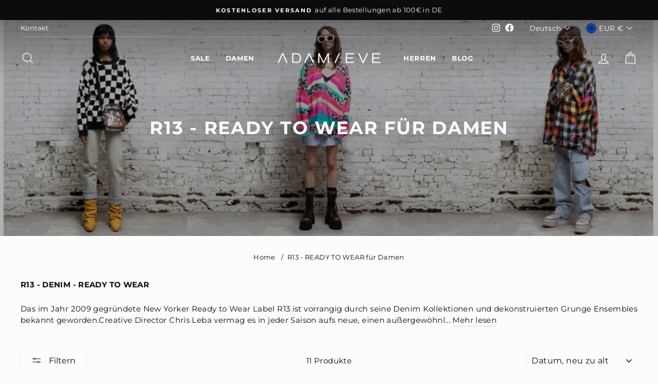

--- FILE ---
content_type: text/html; charset=utf-8
request_url: https://www.my-adam-eve.com/collections/r13-denim-ready-to-wear-damen
body_size: 68932
content:
<!doctype html>
<html class="no-js" lang="de" dir="ltr">
<head>
<!-- Google Tag Manager -->
<script>(function(w,d,s,l,i){w[l]=w[l]||[];w[l].push({'gtm.start':
new Date().getTime(),event:'gtm.js'});var f=d.getElementsByTagName(s)[0],
j=d.createElement(s),dl=l!='dataLayer'?'&l='+l:'';j.async=true;j.src=
'https://www.googletagmanager.com/gtm.js?id='+i+dl;f.parentNode.insertBefore(j,f);
})(window,document,'script','dataLayer','GTM-KXDXL6MR');</script>
<!-- End Google Tag Manager -->

  <!-- Google tag (gtag.js) -->
<script async src="https://www.googletagmanager.com/gtag/js?id=AW-11090161059"></script>
<script>
  window.dataLayer = window.dataLayer || [];
  function gtag(){dataLayer.push(arguments);}
  gtag('js', new Date());

  gtag('config', 'AW-11090161059');
</script>



	<!-- Added by AVADA SEO Suite -->
	
	<!-- /Added by AVADA SEO Suite -->






  <meta charset="utf-8">
  <meta http-equiv="X-UA-Compatible" content="IE=edge,chrome=1">
  <meta name="viewport" content="width=device-width,initial-scale=1">
  <meta name="theme-color" content="#000000">
  <link rel="canonical" href="https://www.my-adam-eve.com/collections/r13-denim-ready-to-wear-damen">
  <link rel="preconnect" href="https://cdn.shopify.com">
  <link rel="preconnect" href="https://fonts.shopifycdn.com">
  <link rel="dns-prefetch" href="https://productreviews.shopifycdn.com">
  <link rel="dns-prefetch" href="https://ajax.googleapis.com">
  <link rel="dns-prefetch" href="https://maps.googleapis.com">
  <link rel="dns-prefetch" href="https://maps.gstatic.com"><link rel="shortcut icon" href="//www.my-adam-eve.com/cdn/shop/files/favicon_adam_eve_Zeichenflaeche_1_32x32.png?v=1614285842" type="image/png" /><title>R13 | Denim und Ready To Wear für Damen
&ndash; ADAM/EVE
</title>
<meta name="description" content="Entdecken Sie R13 - READY TO WEAR für Damen online bei ADAM/EVE. Schneller Versand ✓  Exklusive Auswahl ✓ Kostenlose Rücksendung ab 100€ ✓"><meta property="og:site_name" content="ADAM/EVE">
  <meta property="og:url" content="https://www.my-adam-eve.com/collections/r13-denim-ready-to-wear-damen">
  <meta property="og:title" content="R13 | Denim und Ready To Wear für Damen">
  <meta property="og:type" content="website">
  <meta property="og:description" content="R13 - DENIM - READY TO WEAR  Das im Jahr 2009 gegründete New Yorker Ready to Wear Label R13 ist vorrangig durch seine Denim Kollektionen und dekonstruierten Grunge Ensembles bekannt geworden.Creative Director Chris Leba vermag es in jeder Saison aufs neue, einen außergewöhnlich coolen, edgy Look um die besonders hochwe"><meta property="og:image" content="http://www.my-adam-eve.com/cdn/shop/collections/r13-ready-to-wear-fur-damen-adameve_69f46741-3e7f-4320-aac6-b80c257f07ed.jpg?v=1686658803">
    <meta property="og:image:secure_url" content="https://www.my-adam-eve.com/cdn/shop/collections/r13-ready-to-wear-fur-damen-adameve_69f46741-3e7f-4320-aac6-b80c257f07ed.jpg?v=1686658803">
    <meta property="og:image:width" content="3000">
    <meta property="og:image:height" content="1000"><meta name="twitter:site" content="@">
  <meta name="twitter:card" content="summary_large_image">
  <meta name="twitter:title" content="R13 | Denim und Ready To Wear für Damen">
  <meta name="twitter:description" content="R13 - DENIM - READY TO WEAR  Das im Jahr 2009 gegründete New Yorker Ready to Wear Label R13 ist vorrangig durch seine Denim Kollektionen und dekonstruierten Grunge Ensembles bekannt geworden.Creative Director Chris Leba vermag es in jeder Saison aufs neue, einen außergewöhnlich coolen, edgy Look um die besonders hochwe">
<style data-shopify>@font-face {
  font-family: Montserrat;
  font-weight: 700;
  font-style: normal;
  font-display: swap;
  src: url("//www.my-adam-eve.com/cdn/fonts/montserrat/montserrat_n7.3c434e22befd5c18a6b4afadb1e3d77c128c7939.woff2") format("woff2"),
       url("//www.my-adam-eve.com/cdn/fonts/montserrat/montserrat_n7.5d9fa6e2cae713c8fb539a9876489d86207fe957.woff") format("woff");
}

  @font-face {
  font-family: Montserrat;
  font-weight: 400;
  font-style: normal;
  font-display: swap;
  src: url("//www.my-adam-eve.com/cdn/fonts/montserrat/montserrat_n4.81949fa0ac9fd2021e16436151e8eaa539321637.woff2") format("woff2"),
       url("//www.my-adam-eve.com/cdn/fonts/montserrat/montserrat_n4.a6c632ca7b62da89c3594789ba828388aac693fe.woff") format("woff");
}


  @font-face {
  font-family: Montserrat;
  font-weight: 600;
  font-style: normal;
  font-display: swap;
  src: url("//www.my-adam-eve.com/cdn/fonts/montserrat/montserrat_n6.1326b3e84230700ef15b3a29fb520639977513e0.woff2") format("woff2"),
       url("//www.my-adam-eve.com/cdn/fonts/montserrat/montserrat_n6.652f051080eb14192330daceed8cd53dfdc5ead9.woff") format("woff");
}

  @font-face {
  font-family: Montserrat;
  font-weight: 400;
  font-style: italic;
  font-display: swap;
  src: url("//www.my-adam-eve.com/cdn/fonts/montserrat/montserrat_i4.5a4ea298b4789e064f62a29aafc18d41f09ae59b.woff2") format("woff2"),
       url("//www.my-adam-eve.com/cdn/fonts/montserrat/montserrat_i4.072b5869c5e0ed5b9d2021e4c2af132e16681ad2.woff") format("woff");
}

  @font-face {
  font-family: Montserrat;
  font-weight: 600;
  font-style: italic;
  font-display: swap;
  src: url("//www.my-adam-eve.com/cdn/fonts/montserrat/montserrat_i6.e90155dd2f004112a61c0322d66d1f59dadfa84b.woff2") format("woff2"),
       url("//www.my-adam-eve.com/cdn/fonts/montserrat/montserrat_i6.41470518d8e9d7f1bcdd29a447c2397e5393943f.woff") format("woff");
}

</style><link href="//www.my-adam-eve.com/cdn/shop/t/93/assets/theme.css?v=25031440165186991601752489110" rel="stylesheet" type="text/css" media="all" />
<style data-shopify>:root {
    --typeHeaderPrimary: Montserrat;
    --typeHeaderFallback: sans-serif;
    --typeHeaderSize: 24px;
    --typeHeaderWeight: 700;
    --typeHeaderLineHeight: 1.5;
    --typeHeaderSpacing: 0.05em;

    --typeBasePrimary:Montserrat;
    --typeBaseFallback:sans-serif;
    --typeBaseSize: 15px;
    --typeBaseWeight: 400;
    --typeBaseSpacing: 0.025em;
    --typeBaseLineHeight: 1.5;

    --typeCollectionTitle: 20px;

    --iconWeight: 3px;
    --iconLinecaps: round;

    
      --buttonRadius: 3px;
    

    --colorGridOverlayOpacity: 0.1;
  }

  .placeholder-content {
    background-image: linear-gradient(100deg, #fcfcfc 40%, #f4f4f4 63%, #fcfcfc 79%);
  }</style><script>
    document.documentElement.className = document.documentElement.className.replace('no-js', 'js');
    window.theme = window.theme || {};
    theme.routes = {
      home: "/",
      cart: "/cart.js",
      cartPage: "/cart",
      cartAdd: "/cart/add.js",
      cartChange: "/cart/change.js"
    };
    theme.strings = {
      soldOut: "Ausverkauft",
      unavailable: "Nicht verfügbar",
      inStockLabel: "Auf Lager",
      stockLabel: "",
      willNotShipUntil: "Wird nach dem [date] versendet",
      willBeInStockAfter: "Wird nach dem [date] auf Lager sein",
      waitingForStock: "Inventar auf dem Weg",
      savePrice: "- [saved_amount]",
      cartEmpty: "Ihr Einkaufswagen ist im Moment leer.",
      cartTermsConfirmation: "Sie müssen den Verkaufsbedingungen zustimmen, um auszuchecken",
      searchCollections: "Kollektionen:",
      searchPages: "Seiten:",
      searchArticles: "Artikel:"
    };
    theme.settings = {
      dynamicVariantsEnable: true,
      cartType: "page",
      isCustomerTemplate: false,
      moneyFormat: "{{ amount_with_comma_separator }} €",
      saveType: "percent",
      productImageSize: "natural",
      productImageCover: true,
      predictiveSearch: true,
      predictiveSearchType: "product",
      quickView: true,
      themeName: 'Impulse',
      themeVersion: "5.2.1"
    };
  </script>
  <script>window.performance && window.performance.mark && window.performance.mark('shopify.content_for_header.start');</script><meta name="google-site-verification" content="9duOTs4k4UoveAr9jB7SVDzoZAB0tickPjUECakBcgM">
<meta id="shopify-digital-wallet" name="shopify-digital-wallet" content="/21945122916/digital_wallets/dialog">
<meta name="shopify-checkout-api-token" content="b9910813adb6c3aa6a85f31f92c914e4">
<meta id="in-context-paypal-metadata" data-shop-id="21945122916" data-venmo-supported="false" data-environment="production" data-locale="de_DE" data-paypal-v4="true" data-currency="EUR">
<link rel="alternate" type="application/atom+xml" title="Feed" href="/collections/r13-denim-ready-to-wear-damen.atom" />
<link rel="alternate" hreflang="x-default" href="https://www.my-adam-eve.com/collections/r13-denim-ready-to-wear-damen">
<link rel="alternate" hreflang="de" href="https://www.my-adam-eve.com/collections/r13-denim-ready-to-wear-damen">
<link rel="alternate" hreflang="en" href="https://www.my-adam-eve.com/en/collections/r13-denim-ready-to-wear-damen">
<link rel="alternate" type="application/json+oembed" href="https://www.my-adam-eve.com/collections/r13-denim-ready-to-wear-damen.oembed">
<script async="async" src="/checkouts/internal/preloads.js?locale=de-DE"></script>
<script id="apple-pay-shop-capabilities" type="application/json">{"shopId":21945122916,"countryCode":"DE","currencyCode":"EUR","merchantCapabilities":["supports3DS"],"merchantId":"gid:\/\/shopify\/Shop\/21945122916","merchantName":"ADAM\/EVE","requiredBillingContactFields":["postalAddress","email"],"requiredShippingContactFields":["postalAddress","email"],"shippingType":"shipping","supportedNetworks":["visa","maestro","masterCard","amex"],"total":{"type":"pending","label":"ADAM\/EVE","amount":"1.00"},"shopifyPaymentsEnabled":true,"supportsSubscriptions":true}</script>
<script id="shopify-features" type="application/json">{"accessToken":"b9910813adb6c3aa6a85f31f92c914e4","betas":["rich-media-storefront-analytics"],"domain":"www.my-adam-eve.com","predictiveSearch":true,"shopId":21945122916,"locale":"de"}</script>
<script>var Shopify = Shopify || {};
Shopify.shop = "my-adam-eve.myshopify.com";
Shopify.locale = "de";
Shopify.currency = {"active":"EUR","rate":"1.0"};
Shopify.country = "DE";
Shopify.theme = {"name":"Copy of A\/V v3","id":146544427272,"schema_name":"Impulse","schema_version":"5.2.1","theme_store_id":857,"role":"main"};
Shopify.theme.handle = "null";
Shopify.theme.style = {"id":null,"handle":null};
Shopify.cdnHost = "www.my-adam-eve.com/cdn";
Shopify.routes = Shopify.routes || {};
Shopify.routes.root = "/";</script>
<script type="module">!function(o){(o.Shopify=o.Shopify||{}).modules=!0}(window);</script>
<script>!function(o){function n(){var o=[];function n(){o.push(Array.prototype.slice.apply(arguments))}return n.q=o,n}var t=o.Shopify=o.Shopify||{};t.loadFeatures=n(),t.autoloadFeatures=n()}(window);</script>
<script id="shop-js-analytics" type="application/json">{"pageType":"collection"}</script>
<script defer="defer" async type="module" src="//www.my-adam-eve.com/cdn/shopifycloud/shop-js/modules/v2/client.init-shop-cart-sync_HUjMWWU5.de.esm.js"></script>
<script defer="defer" async type="module" src="//www.my-adam-eve.com/cdn/shopifycloud/shop-js/modules/v2/chunk.common_QpfDqRK1.esm.js"></script>
<script type="module">
  await import("//www.my-adam-eve.com/cdn/shopifycloud/shop-js/modules/v2/client.init-shop-cart-sync_HUjMWWU5.de.esm.js");
await import("//www.my-adam-eve.com/cdn/shopifycloud/shop-js/modules/v2/chunk.common_QpfDqRK1.esm.js");

  window.Shopify.SignInWithShop?.initShopCartSync?.({"fedCMEnabled":true,"windoidEnabled":true});

</script>
<script>(function() {
  var isLoaded = false;
  function asyncLoad() {
    if (isLoaded) return;
    isLoaded = true;
    var urls = ["https:\/\/cdn1.avada.io\/flying-pages\/module.js?shop=my-adam-eve.myshopify.com","https:\/\/seo.apps.avada.io\/avada-seo-installed.js?shop=my-adam-eve.myshopify.com","https:\/\/tseish-app.connect.trustedshops.com\/esc.js?apiBaseUrl=aHR0cHM6Ly90c2Vpc2gtYXBwLmNvbm5lY3QudHJ1c3RlZHNob3BzLmNvbQ==\u0026instanceId=bXktYWRhbS1ldmUubXlzaG9waWZ5LmNvbQ==\u0026shop=my-adam-eve.myshopify.com","https:\/\/loox.io\/widget\/Ekx1x-wpOI\/loox.1734010811284.js?shop=my-adam-eve.myshopify.com"];
    for (var i = 0; i < urls.length; i++) {
      var s = document.createElement('script');
      s.type = 'text/javascript';
      s.async = true;
      s.src = urls[i];
      var x = document.getElementsByTagName('script')[0];
      x.parentNode.insertBefore(s, x);
    }
  };
  if(window.attachEvent) {
    window.attachEvent('onload', asyncLoad);
  } else {
    window.addEventListener('load', asyncLoad, false);
  }
})();</script>
<script id="__st">var __st={"a":21945122916,"offset":3600,"reqid":"9b7d71df-b469-47b6-bd81-5c08a5f1ede9-1768834595","pageurl":"www.my-adam-eve.com\/collections\/r13-denim-ready-to-wear-damen","u":"86adfebf7486","p":"collection","rtyp":"collection","rid":269229162663};</script>
<script>window.ShopifyPaypalV4VisibilityTracking = true;</script>
<script id="captcha-bootstrap">!function(){'use strict';const t='contact',e='account',n='new_comment',o=[[t,t],['blogs',n],['comments',n],[t,'customer']],c=[[e,'customer_login'],[e,'guest_login'],[e,'recover_customer_password'],[e,'create_customer']],r=t=>t.map((([t,e])=>`form[action*='/${t}']:not([data-nocaptcha='true']) input[name='form_type'][value='${e}']`)).join(','),a=t=>()=>t?[...document.querySelectorAll(t)].map((t=>t.form)):[];function s(){const t=[...o],e=r(t);return a(e)}const i='password',u='form_key',d=['recaptcha-v3-token','g-recaptcha-response','h-captcha-response',i],f=()=>{try{return window.sessionStorage}catch{return}},m='__shopify_v',_=t=>t.elements[u];function p(t,e,n=!1){try{const o=window.sessionStorage,c=JSON.parse(o.getItem(e)),{data:r}=function(t){const{data:e,action:n}=t;return t[m]||n?{data:e,action:n}:{data:t,action:n}}(c);for(const[e,n]of Object.entries(r))t.elements[e]&&(t.elements[e].value=n);n&&o.removeItem(e)}catch(o){console.error('form repopulation failed',{error:o})}}const l='form_type',E='cptcha';function T(t){t.dataset[E]=!0}const w=window,h=w.document,L='Shopify',v='ce_forms',y='captcha';let A=!1;((t,e)=>{const n=(g='f06e6c50-85a8-45c8-87d0-21a2b65856fe',I='https://cdn.shopify.com/shopifycloud/storefront-forms-hcaptcha/ce_storefront_forms_captcha_hcaptcha.v1.5.2.iife.js',D={infoText:'Durch hCaptcha geschützt',privacyText:'Datenschutz',termsText:'Allgemeine Geschäftsbedingungen'},(t,e,n)=>{const o=w[L][v],c=o.bindForm;if(c)return c(t,g,e,D).then(n);var r;o.q.push([[t,g,e,D],n]),r=I,A||(h.body.append(Object.assign(h.createElement('script'),{id:'captcha-provider',async:!0,src:r})),A=!0)});var g,I,D;w[L]=w[L]||{},w[L][v]=w[L][v]||{},w[L][v].q=[],w[L][y]=w[L][y]||{},w[L][y].protect=function(t,e){n(t,void 0,e),T(t)},Object.freeze(w[L][y]),function(t,e,n,w,h,L){const[v,y,A,g]=function(t,e,n){const i=e?o:[],u=t?c:[],d=[...i,...u],f=r(d),m=r(i),_=r(d.filter((([t,e])=>n.includes(e))));return[a(f),a(m),a(_),s()]}(w,h,L),I=t=>{const e=t.target;return e instanceof HTMLFormElement?e:e&&e.form},D=t=>v().includes(t);t.addEventListener('submit',(t=>{const e=I(t);if(!e)return;const n=D(e)&&!e.dataset.hcaptchaBound&&!e.dataset.recaptchaBound,o=_(e),c=g().includes(e)&&(!o||!o.value);(n||c)&&t.preventDefault(),c&&!n&&(function(t){try{if(!f())return;!function(t){const e=f();if(!e)return;const n=_(t);if(!n)return;const o=n.value;o&&e.removeItem(o)}(t);const e=Array.from(Array(32),(()=>Math.random().toString(36)[2])).join('');!function(t,e){_(t)||t.append(Object.assign(document.createElement('input'),{type:'hidden',name:u})),t.elements[u].value=e}(t,e),function(t,e){const n=f();if(!n)return;const o=[...t.querySelectorAll(`input[type='${i}']`)].map((({name:t})=>t)),c=[...d,...o],r={};for(const[a,s]of new FormData(t).entries())c.includes(a)||(r[a]=s);n.setItem(e,JSON.stringify({[m]:1,action:t.action,data:r}))}(t,e)}catch(e){console.error('failed to persist form',e)}}(e),e.submit())}));const S=(t,e)=>{t&&!t.dataset[E]&&(n(t,e.some((e=>e===t))),T(t))};for(const o of['focusin','change'])t.addEventListener(o,(t=>{const e=I(t);D(e)&&S(e,y())}));const B=e.get('form_key'),M=e.get(l),P=B&&M;t.addEventListener('DOMContentLoaded',(()=>{const t=y();if(P)for(const e of t)e.elements[l].value===M&&p(e,B);[...new Set([...A(),...v().filter((t=>'true'===t.dataset.shopifyCaptcha))])].forEach((e=>S(e,t)))}))}(h,new URLSearchParams(w.location.search),n,t,e,['guest_login'])})(!0,!0)}();</script>
<script integrity="sha256-4kQ18oKyAcykRKYeNunJcIwy7WH5gtpwJnB7kiuLZ1E=" data-source-attribution="shopify.loadfeatures" defer="defer" src="//www.my-adam-eve.com/cdn/shopifycloud/storefront/assets/storefront/load_feature-a0a9edcb.js" crossorigin="anonymous"></script>
<script data-source-attribution="shopify.dynamic_checkout.dynamic.init">var Shopify=Shopify||{};Shopify.PaymentButton=Shopify.PaymentButton||{isStorefrontPortableWallets:!0,init:function(){window.Shopify.PaymentButton.init=function(){};var t=document.createElement("script");t.src="https://www.my-adam-eve.com/cdn/shopifycloud/portable-wallets/latest/portable-wallets.de.js",t.type="module",document.head.appendChild(t)}};
</script>
<script data-source-attribution="shopify.dynamic_checkout.buyer_consent">
  function portableWalletsHideBuyerConsent(e){var t=document.getElementById("shopify-buyer-consent"),n=document.getElementById("shopify-subscription-policy-button");t&&n&&(t.classList.add("hidden"),t.setAttribute("aria-hidden","true"),n.removeEventListener("click",e))}function portableWalletsShowBuyerConsent(e){var t=document.getElementById("shopify-buyer-consent"),n=document.getElementById("shopify-subscription-policy-button");t&&n&&(t.classList.remove("hidden"),t.removeAttribute("aria-hidden"),n.addEventListener("click",e))}window.Shopify?.PaymentButton&&(window.Shopify.PaymentButton.hideBuyerConsent=portableWalletsHideBuyerConsent,window.Shopify.PaymentButton.showBuyerConsent=portableWalletsShowBuyerConsent);
</script>
<script data-source-attribution="shopify.dynamic_checkout.cart.bootstrap">document.addEventListener("DOMContentLoaded",(function(){function t(){return document.querySelector("shopify-accelerated-checkout-cart, shopify-accelerated-checkout")}if(t())Shopify.PaymentButton.init();else{new MutationObserver((function(e,n){t()&&(Shopify.PaymentButton.init(),n.disconnect())})).observe(document.body,{childList:!0,subtree:!0})}}));
</script>
<link id="shopify-accelerated-checkout-styles" rel="stylesheet" media="screen" href="https://www.my-adam-eve.com/cdn/shopifycloud/portable-wallets/latest/accelerated-checkout-backwards-compat.css" crossorigin="anonymous">
<style id="shopify-accelerated-checkout-cart">
        #shopify-buyer-consent {
  margin-top: 1em;
  display: inline-block;
  width: 100%;
}

#shopify-buyer-consent.hidden {
  display: none;
}

#shopify-subscription-policy-button {
  background: none;
  border: none;
  padding: 0;
  text-decoration: underline;
  font-size: inherit;
  cursor: pointer;
}

#shopify-subscription-policy-button::before {
  box-shadow: none;
}

      </style>

<script>window.performance && window.performance.mark && window.performance.mark('shopify.content_for_header.end');</script>
  <script src="//www.my-adam-eve.com/cdn/shop/t/93/assets/vendor-scripts-v10.js" defer="defer"></script><link rel="preload" as="style" href="//www.my-adam-eve.com/cdn/shop/t/93/assets/currency-flags.css" onload="this.onload=null;this.rel='stylesheet'">
    <link rel="stylesheet" href="//www.my-adam-eve.com/cdn/shop/t/93/assets/currency-flags.css"><script src="//www.my-adam-eve.com/cdn/shop/t/93/assets/theme.js?v=32458134369263330051752489055" defer="defer"></script><!-- "snippets/weglot_hreftags.liquid" was not rendered, the associated app was uninstalled -->
<!-- "snippets/weglot_switcher.liquid" was not rendered, the associated app was uninstalled -->

<!-- BEGIN app block: shopify://apps/complianz-gdpr-cookie-consent/blocks/bc-block/e49729f0-d37d-4e24-ac65-e0e2f472ac27 -->

    
    
    
<link id='complianz-css' rel="stylesheet" href=https://cdn.shopify.com/extensions/019a2fb2-ee57-75e6-ac86-acfd14822c1d/gdpr-legal-cookie-74/assets/complainz.css media="print" onload="this.media='all'">
    <style>
        #Compliance-iframe.Compliance-iframe-branded > div.purposes-header,
        #Compliance-iframe.Compliance-iframe-branded > div.cmplc-cmp-header,
        #purposes-container > div.purposes-header,
        #Compliance-cs-banner .Compliance-cs-brand {
            background-color: #FFFFFF !important;
            color: #0A0A0A!important;
        }
        #Compliance-iframe.Compliance-iframe-branded .purposes-header .cmplc-btn-cp ,
        #Compliance-iframe.Compliance-iframe-branded .purposes-header .cmplc-btn-cp:hover,
        #Compliance-iframe.Compliance-iframe-branded .purposes-header .cmplc-btn-back:hover  {
            background-color: #ffffff !important;
            opacity: 1 !important;
        }
        #Compliance-cs-banner .cmplc-toggle .cmplc-toggle-label {
            color: #FFFFFF!important;
        }
        #Compliance-iframe.Compliance-iframe-branded .purposes-header .cmplc-btn-cp:hover,
        #Compliance-iframe.Compliance-iframe-branded .purposes-header .cmplc-btn-back:hover {
            background-color: #0A0A0A!important;
            color: #FFFFFF!important;
        }
        #Compliance-cs-banner #Compliance-cs-title {
            font-size: 14px !important;
        }
        #Compliance-cs-banner .Compliance-cs-content,
        #Compliance-cs-title,
        .cmplc-toggle-checkbox.granular-control-checkbox span {
            background-color: #FFFFFF !important;
            color: #0A0A0A !important;
            font-size: 14px !important;
        }
        #Compliance-cs-banner .Compliance-cs-close-btn {
            font-size: 14px !important;
            background-color: #FFFFFF !important;
        }
        #Compliance-cs-banner .Compliance-cs-opt-group {
            color: #FFFFFF !important;
        }
        #Compliance-cs-banner .Compliance-cs-opt-group button,
        .Compliance-alert button.Compliance-button-cancel {
            background-color: #007BBC!important;
            color: #FFFFFF!important;
        }
        #Compliance-cs-banner .Compliance-cs-opt-group button.Compliance-cs-accept-btn,
        #Compliance-cs-banner .Compliance-cs-opt-group button.Compliance-cs-btn-primary,
        .Compliance-alert button.Compliance-button-confirm {
            background-color: #007BBC !important;
            color: #FFFFFF !important;
        }
        #Compliance-cs-banner .Compliance-cs-opt-group button.Compliance-cs-reject-btn {
            background-color: #007BBC!important;
            color: #FFFFFF!important;
        }

        #Compliance-cs-banner .Compliance-banner-content button {
            cursor: pointer !important;
            color: currentColor !important;
            text-decoration: underline !important;
            border: none !important;
            background-color: transparent !important;
            font-size: 100% !important;
            padding: 0 !important;
        }

        #Compliance-cs-banner .Compliance-cs-opt-group button {
            border-radius: 4px !important;
            padding-block: 10px !important;
        }
        @media (min-width: 640px) {
            #Compliance-cs-banner.Compliance-cs-default-floating:not(.Compliance-cs-top):not(.Compliance-cs-center) .Compliance-cs-container, #Compliance-cs-banner.Compliance-cs-default-floating:not(.Compliance-cs-bottom):not(.Compliance-cs-center) .Compliance-cs-container, #Compliance-cs-banner.Compliance-cs-default-floating.Compliance-cs-center:not(.Compliance-cs-top):not(.Compliance-cs-bottom) .Compliance-cs-container {
                width: 560px !important;
            }
            #Compliance-cs-banner.Compliance-cs-default-floating:not(.Compliance-cs-top):not(.Compliance-cs-center) .Compliance-cs-opt-group, #Compliance-cs-banner.Compliance-cs-default-floating:not(.Compliance-cs-bottom):not(.Compliance-cs-center) .Compliance-cs-opt-group, #Compliance-cs-banner.Compliance-cs-default-floating.Compliance-cs-center:not(.Compliance-cs-top):not(.Compliance-cs-bottom) .Compliance-cs-opt-group {
                flex-direction: row !important;
            }
            #Compliance-cs-banner .Compliance-cs-opt-group button:not(:last-of-type),
            #Compliance-cs-banner .Compliance-cs-opt-group button {
                margin-right: 4px !important;
            }
            #Compliance-cs-banner .Compliance-cs-container .Compliance-cs-brand {
                position: absolute !important;
                inset-block-start: 6px;
            }
        }
        #Compliance-cs-banner.Compliance-cs-default-floating:not(.Compliance-cs-top):not(.Compliance-cs-center) .Compliance-cs-opt-group > div, #Compliance-cs-banner.Compliance-cs-default-floating:not(.Compliance-cs-bottom):not(.Compliance-cs-center) .Compliance-cs-opt-group > div, #Compliance-cs-banner.Compliance-cs-default-floating.Compliance-cs-center:not(.Compliance-cs-top):not(.Compliance-cs-bottom) .Compliance-cs-opt-group > div {
            flex-direction: row-reverse;
            width: 100% !important;
        }

        .Compliance-cs-brand-badge-outer, .Compliance-cs-brand-badge, #Compliance-cs-banner.Compliance-cs-default-floating.Compliance-cs-bottom .Compliance-cs-brand-badge-outer,
        #Compliance-cs-banner.Compliance-cs-default.Compliance-cs-bottom .Compliance-cs-brand-badge-outer,
        #Compliance-cs-banner.Compliance-cs-default:not(.Compliance-cs-left) .Compliance-cs-brand-badge-outer,
        #Compliance-cs-banner.Compliance-cs-default-floating:not(.Compliance-cs-left) .Compliance-cs-brand-badge-outer {
            display: none !important
        }

        #Compliance-cs-banner:not(.Compliance-cs-top):not(.Compliance-cs-bottom) .Compliance-cs-container.Compliance-cs-themed {
            flex-direction: row !important;
        }

        #Compliance-cs-banner #Compliance-cs-title,
        #Compliance-cs-banner #Compliance-cs-custom-title {
            justify-self: center !important;
            font-size: 14px !important;
            font-family: -apple-system,sans-serif !important;
            margin-inline: auto !important;
            width: 55% !important;
            text-align: center;
            font-weight: 600;
            visibility: unset;
        }

        @media (max-width: 640px) {
            #Compliance-cs-banner #Compliance-cs-title,
            #Compliance-cs-banner #Compliance-cs-custom-title {
                display: block;
            }
        }

        #Compliance-cs-banner .Compliance-cs-brand img {
            max-width: 110px !important;
            min-height: 32px !important;
        }
        #Compliance-cs-banner .Compliance-cs-container .Compliance-cs-brand {
            background: none !important;
            padding: 0px !important;
            margin-block-start:10px !important;
            margin-inline-start:16px !important;
        }

        #Compliance-cs-banner .Compliance-cs-opt-group button {
            padding-inline: 4px !important;
        }

    </style>
    
    
    
    

    <script type="text/javascript">
        function loadScript(src) {
            return new Promise((resolve, reject) => {
                const s = document.createElement("script");
                s.src = src;
                s.charset = "UTF-8";
                s.onload = resolve;
                s.onerror = reject;
                document.head.appendChild(s);
            });
        }

        function filterGoogleConsentModeURLs(domainsArray) {
            const googleConsentModeComplianzURls = [
                // 197, # Google Tag Manager:
                {"domain":"s.www.googletagmanager.com", "path":""},
                {"domain":"www.tagmanager.google.com", "path":""},
                {"domain":"www.googletagmanager.com", "path":""},
                {"domain":"googletagmanager.com", "path":""},
                {"domain":"tagassistant.google.com", "path":""},
                {"domain":"tagmanager.google.com", "path":""},

                // 2110, # Google Analytics 4:
                {"domain":"www.analytics.google.com", "path":""},
                {"domain":"www.google-analytics.com", "path":""},
                {"domain":"ssl.google-analytics.com", "path":""},
                {"domain":"google-analytics.com", "path":""},
                {"domain":"analytics.google.com", "path":""},
                {"domain":"region1.google-analytics.com", "path":""},
                {"domain":"region1.analytics.google.com", "path":""},
                {"domain":"*.google-analytics.com", "path":""},
                {"domain":"www.googletagmanager.com", "path":"/gtag/js?id=G"},
                {"domain":"googletagmanager.com", "path":"/gtag/js?id=UA"},
                {"domain":"www.googletagmanager.com", "path":"/gtag/js?id=UA"},
                {"domain":"googletagmanager.com", "path":"/gtag/js?id=G"},

                // 177, # Google Ads conversion tracking:
                {"domain":"googlesyndication.com", "path":""},
                {"domain":"media.admob.com", "path":""},
                {"domain":"gmodules.com", "path":""},
                {"domain":"ad.ytsa.net", "path":""},
                {"domain":"dartmotif.net", "path":""},
                {"domain":"dmtry.com", "path":""},
                {"domain":"go.channelintelligence.com", "path":""},
                {"domain":"googleusercontent.com", "path":""},
                {"domain":"googlevideo.com", "path":""},
                {"domain":"gvt1.com", "path":""},
                {"domain":"links.channelintelligence.com", "path":""},
                {"domain":"obrasilinteirojoga.com.br", "path":""},
                {"domain":"pcdn.tcgmsrv.net", "path":""},
                {"domain":"rdr.tag.channelintelligence.com", "path":""},
                {"domain":"static.googleadsserving.cn", "path":""},
                {"domain":"studioapi.doubleclick.com", "path":""},
                {"domain":"teracent.net", "path":""},
                {"domain":"ttwbs.channelintelligence.com", "path":""},
                {"domain":"wtb.channelintelligence.com", "path":""},
                {"domain":"youknowbest.com", "path":""},
                {"domain":"doubleclick.net", "path":""},
                {"domain":"redirector.gvt1.com", "path":""},

                //116, # Google Ads Remarketing
                {"domain":"googlesyndication.com", "path":""},
                {"domain":"media.admob.com", "path":""},
                {"domain":"gmodules.com", "path":""},
                {"domain":"ad.ytsa.net", "path":""},
                {"domain":"dartmotif.net", "path":""},
                {"domain":"dmtry.com", "path":""},
                {"domain":"go.channelintelligence.com", "path":""},
                {"domain":"googleusercontent.com", "path":""},
                {"domain":"googlevideo.com", "path":""},
                {"domain":"gvt1.com", "path":""},
                {"domain":"links.channelintelligence.com", "path":""},
                {"domain":"obrasilinteirojoga.com.br", "path":""},
                {"domain":"pcdn.tcgmsrv.net", "path":""},
                {"domain":"rdr.tag.channelintelligence.com", "path":""},
                {"domain":"static.googleadsserving.cn", "path":""},
                {"domain":"studioapi.doubleclick.com", "path":""},
                {"domain":"teracent.net", "path":""},
                {"domain":"ttwbs.channelintelligence.com", "path":""},
                {"domain":"wtb.channelintelligence.com", "path":""},
                {"domain":"youknowbest.com", "path":""},
                {"domain":"doubleclick.net", "path":""},
                {"domain":"redirector.gvt1.com", "path":""}
            ];

            if (!Array.isArray(domainsArray)) { 
                return [];
            }

            const blockedPairs = new Map();
            for (const rule of googleConsentModeComplianzURls) {
                if (!blockedPairs.has(rule.domain)) {
                    blockedPairs.set(rule.domain, new Set());
                }
                blockedPairs.get(rule.domain).add(rule.path);
            }

            return domainsArray.filter(item => {
                const paths = blockedPairs.get(item.d);
                return !(paths && paths.has(item.p));
            });
        }

        function setupAutoblockingByDomain() {
            // autoblocking by domain
            const autoblockByDomainArray = [];
            const prefixID = '10000' // to not get mixed with real metis ids
            let cmpBlockerDomains = []
            let cmpCmplcVendorsPurposes = {}
            let counter = 1
            for (const object of autoblockByDomainArray) {
                cmpBlockerDomains.push({
                    d: object.d,
                    p: object.path,
                    v: prefixID + counter,
                });
                counter++;
            }
            
            counter = 1
            for (const object of autoblockByDomainArray) {
                cmpCmplcVendorsPurposes[prefixID + counter] = object?.p ?? '1';
                counter++;
            }

            Object.defineProperty(window, "cmp_cmplc_vendors_purposes", {
                get() {
                    return cmpCmplcVendorsPurposes;
                },
                set(value) {
                    cmpCmplcVendorsPurposes = { ...cmpCmplcVendorsPurposes, ...value };
                }
            });
            const basicGmc = true;


            Object.defineProperty(window, "cmp_importblockerdomains", {
                get() {
                    if (basicGmc) {
                        return filterGoogleConsentModeURLs(cmpBlockerDomains);
                    }
                    return cmpBlockerDomains;
                },
                set(value) {
                    cmpBlockerDomains = [ ...cmpBlockerDomains, ...value ];
                }
            });
        }

        function enforceRejectionRecovery() {
            const base = (window._cmplc = window._cmplc || {});
            const featuresHolder = {};

            function lockFlagOn(holder) {
                const desc = Object.getOwnPropertyDescriptor(holder, 'rejection_recovery');
                if (!desc) {
                    Object.defineProperty(holder, 'rejection_recovery', {
                        get() { return true; },
                        set(_) { /* ignore */ },
                        enumerable: true,
                        configurable: false
                    });
                }
                return holder;
            }

            Object.defineProperty(base, 'csFeatures', {
                configurable: false,
                enumerable: true,
                get() {
                    return featuresHolder;
                },
                set(obj) {
                    if (obj && typeof obj === 'object') {
                        Object.keys(obj).forEach(k => {
                            if (k !== 'rejection_recovery') {
                                featuresHolder[k] = obj[k];
                            }
                        });
                    }
                    // we lock it, it won't try to redefine
                    lockFlagOn(featuresHolder);
                }
            });

            // Ensure an object is exposed even if read early
            if (!('csFeatures' in base)) {
                base.csFeatures = {};
            } else {
                // If someone already set it synchronously, merge and lock now.
                base.csFeatures = base.csFeatures;
            }
        }

        function splitDomains(joinedString) {
            if (!joinedString) {
                return []; // empty string -> empty array
            }
            return joinedString.split(";");
        }

        function setupWhitelist() {
            // Whitelist by domain:
            const whitelistString = "";
            const whitelist_array = [...splitDomains(whitelistString)];
            if (Array.isArray(window?.cmp_block_ignoredomains)) {
                window.cmp_block_ignoredomains = [...whitelist_array, ...window.cmp_block_ignoredomains];
            }
        }

        async function initCompliance() {
            const currentCsConfiguration = {"siteId":4356207,"cookiePolicyIds":{"de":99825433,"en":44167602},"banner":{"acceptButtonDisplay":true,"rejectButtonDisplay":true,"customizeButtonDisplay":true,"position":"float-center","backgroundOverlay":false,"fontSize":"14px","content":"","acceptButtonCaption":"","rejectButtonCaption":"","customizeButtonCaption":"","backgroundColor":"#FFFFFF","textColor":"#0A0A0A","acceptButtonColor":"#007BBC","acceptButtonCaptionColor":"#FFFFFF","rejectButtonColor":"#007BBC","rejectButtonCaptionColor":"#FFFFFF","customizeButtonColor":"#007BBC","customizeButtonCaptionColor":"#FFFFFF","logo":"data:image\/png;base64,iVBORw0KGgoAAAANSUhEUgAAAfQAAAH0CAYAAADL1t+KAAAgAElEQVR4Xu2dB5QVRfbG739Bch5BRCRKEkFJimQJApKDCAxJUVnCkLNIzkkyCJIzEkRBBAHJKIKIAUGi5Jwzw+7\/fLU+BYSZN6+r36vu\/uocju76uvrW7zb9dVXduvf\/IiMj\/ytsJEACJEACJEACjibwfxR0R\/[base64]\/\/+1\/5v\/\/7P2Ut\/t33z3\/9619\/\/e9Ah\/Jwv+gnVqxYgr7x5z\/\/+Y\/q2vc7\/BP\/PxsJkIA5BCjo5viClpDAPwjcuXNHVq9eLb\/88ssDoh2doPv+u0+AH4fW9zufOPuEG2IeFhYmKVKkeEC40V\/cuHElR44ckjZtWoo6n1kSMIgABd0gZ9AUEvAR8AnxwYMHpWXLlvL9999HCSc6Aff994f7j+o6CDf+3D8zh+AnSJBAGjduLO+9957Ejx+fTiMBEjCEAAXdEEfQDBK4nwAEHcvsS5culbZt28rly5eDLuj33\/B+4cfsvXjx4jJ06FDJmDEjHUcCJGAIAQq6IY6gGSTwsIBeunRJWrVqJcuXL\/9rD9sUSilTppQhQ4ZIxYoV1V47GwmQQOgJUNBD7wNaQAL\/IIAZ8ZYtW9TS9unTp40jFDt2bKlTp4707dtXkiRJYpx9NIgEvEiAgu5Fr3PMxhNAMFzXrl1l6tSpcu\/[base64]\/+WW7duWc4AFwwG77zzjvTv3\/+vM+vBuCfvQQIk8E8CFHQ+FSRgEIHr169LRESELF682PjZObDhAyRTpkyyaNEinkk36DmiKd4kQEH3pt85akMJfPvtt4IZ78mTJw218EGzsEXwxBNPyPDhw6V+\/[base64]\/[base64]\/30k3Tq1Em+\/\/57VYjF6TN07KWjnOqSJUvkySefNA84LSIBFxOgoLvYuRya2QRu3Lih9s0HDx4sZ8+eNdtYP63DFkL8+PHlk08+EeynO\/0Dxc9h82ckYAQBCroRbqARXiOAmSyOqnXv3l2++uor48uk+usf3\/nz2rVry0cffcTMcf6C4+9IQAMBCroGiOyCBGJK4O7du0rIkYgFwu62RCw4i7506VLJli2bQuO28cXU3\/w9CQSDAAU9GJR5DxJ4iMDp06dl2LBhMmvWLMHSu9uWpv\/1r3+p1YcWLVowcxyffhIIEgEKepBA8zYk4JupYra6detW6dq1qyAozo0NY8yfP786wobgOM7Q3ehljsk0AhR00zxCe1xPAEfVJkyYoI6r4d\/[base64]\/s9hk6fFusWDFV6z1p0qRecTXHSQIhIUBBDwl23tSLBFBVbdCgQTJ9+nS5deuWJxBgVSJZsmRqzMWLF\/fEmDlIEggVAQp6qMjzvp4icO\/ePdm5c6e0a9fOtUfVHuVQCDqKtDRv3lxtNaBmOhsJkIA9BCjo9nBlryTwAAEkj\/n4449VOlQcVfPCUvv9ALJnzy7z5s2TDBkyqP\/b7dH9fPxJIBQEKOihoM57eo7A3r17pXPnzrJ+\/[base64]\/\/KCqqm3fvl1wdM1r0e0P+x8FW\/CBU61aNcXC6zy8\/PeDY9dPgIKunyl7JAFF4Pr162rPGMVJzp07p\/4\/rwsYxl+1alUZMWKEqsbmdR78q0ICOglQ0HXSZF8k8CcBRHHv379fPvzwQ1m7dq1ng+EefiCwapE2bVrBsnu+fPko6PwbQwIaCVDQNcJkVyTgI3D79m0V1d6nTx85duwYwfxJAIKOUqqdOnWSli1bqjPpbCRAAnoIUND1cGQvJKAIQLCwjHzq1ClVZWz+\/[base64]\/jiC1VVDcLOFj0B7J9D0EuUKBH9j\/kLEiCBKAlQ0PmAkIAmAhcuXJB+\/[base64]\/c\/QWCezatUvef\/99+f333y325O3LfRXpKlWqpIraJEiQwNtAOHoSCIAABT0AaLyEBEAAwXDjx49Xdc+ZSEbPM5EqVSoVYPjSSy+pDrn0rocre\/EGAQq6N\/zMUWomgCXiEydOSJMmTWTz5s2ae\/dud6gbjwDDdu3aqYItFHTvPgscecwJUNBjzoxXkICKZl+6dKm0bt1a1Tyn8Oh5KPChhNn5\/PnzJWXKlNxL14OVvXiEAAXdI47mMPUSwHlziPnnn3+uOuYxKz188aGE5DLIulelShV+KOnByl48QoCC7hFHc5h6CSBve+PGjeXkyZN6O2ZvikDdunXlo48+YsEWPg8kEAMCFPQYwOJPSQAzcQTDIQHK5MmT5d69e4RiA4FnnnlGPv30U8mRI4cNvbNLEnAnAQq6O\/[base64]\/2YevgNiFXAUEB9PgwcPlrhx43qYBodOAv4RoKD7x4m\/8jgBiAuW2JHmFefP2YJDIFOmTLJgwQLJnDlzcG7Iu5CAgwlQ0B3sPJoeXALI216zZk1VLpWJZILDHpxxfK1hw4bBuSHvQgIOJkBBd7DzaHrwCGBPt2fPnjJ69Ojg3ZR3Ugl7ihUrJrNnz1Z76mwkQAKPJ0BB59NBAn4QuHjxopQoUUKOHDnix6\/5E10EcKogadKkKtq9SJEiurplPyTgSgIUdFe6lYPSSQDLvnPmzJHmzZszxatOsH705QuOa9GihfTo0UNwPp2NBEjg0QQo6HwySCAaAlhuf\/3112XHjh1kFWQCPkHPkiWLLFmyRJBBjo0ESICCzmeABGJMAEu+OHNeuXJlzs5jTE\/fBXHixJERI0bIW2+9pTpl9jh9bNmTewhwhu4eX3IkNhH497\/\/LfPmzVOCTiGxCXI03WLbo2zZsvLxxx9LkiRJQmME70oChhOgoBvuIJoXWgJ\/\/[base64]\/EIrzCBAQTfDD7TCMAIIwqpUqZJs3LjRMMu8bQ78gvS7AwcOVGVV2UiABP4mQEHn00ACjyDw888\/q8xknJmb9XhgRo5CLZilFy5cmFshZrmH1oSYAAU9xA7g7c0i4EtkgqX2+fPnUzDMco\/a\/kBO927duqkytiyrapiDaE5ICVDQQ4qfNzeRwKVLlyRjxoxKzLlHa5aH4A8cX0OhHCSZQcIZNhIggf8RoKDzSSCB+whAMIYMGSIDBgwgF0MJIC8ASqq+8MILhlpIs0ggNAQo6KHhzrsaSgCCnjt3bjl27JihFnrbrPjx4wsy97Vt21YtvXMFxdvPA0f\/IAEKOp8IEriPwMqVK6VWrVoMhjPsqfCl3c2UKZMMGzZMBSzy2JphTqI5ISdAQQ+5C2iASQQqVKggW7ZsMckk2vInAQh4jRo1pE+fPpIqVSr1\/[base64]\/7CrHgqBr3z031FO0ygQAF3QQv0IagE\/[base64]\/n7NxQH9Es8whQ0M3zCS2ykQCWcg8fPqyC4djMI4DYhvjx40uTJk1U7vakSZOaZyQtIgFDCVDQDXUMzbKHAARj0KBB6g+beQTgnyxZssjgwYOlePHi3BIxz0W0yGACFHSDnUPT9BO4e\/euZM2aVR1VYzOPQOzYsaVGjRrqqFqaNGnMM5AWkYDBBCjoBjuHpuknMG\/ePLWcy3Pn+tnq6DFVqlTSo0cPqV69uqBkKhsJkID\/BCjo\/rPiLx1MAEu5mP0VLlxYfv75ZwePxJ2m\/+c\/\/1FnzeEfbIcgGI6NBEggZgQo6DHjxV87lAAEHUJepEgRJikx0IcQdBxVa968ufrDzHAGOokmGU+Agm68i2igDgJIJIOldh5V00FTfx\/44MKsfMSIEZI3b161msJGAiQQMwIU9Jjx4q8dSuDixYsqGC4yMtKhI3C32aikFh4eriqrpUiRgmfP3e1ujs4mAhR0m8CyW7MIIIUoj6qZ5ZP7rXnyySdl+PDhUr58ebUlwjKp5vqKlplLgIJurm9omUYCuXPnlj\/++IPR7RqZ6uzqtddeU4KePn161S0FXSdd9uUVAhR0r3jao+PE3uyCBQtUqlc28wggGC5RokTqqFqjRo1UyVQ2EiCBwAhQ0APjxqscQgAzPRRh+fbbbx1isffMzJYtm0ybNk3wT87Mved\/jlgfAQq6PpbsyUACBw8eVGVSmUjGQOeIqP3yt99+W3r16iUJEiSwxUhkB7x3754g8I511W1BzE4NIUBBN8QRNMMeAhERETJr1ix7OmevlgmkTJlSZsyYIaiuhqZ7hg4xHzt2rPz444+CZyFfvnyWbWYHJGAqAQq6qZ6hXZYIQBguX74suXLlUnnbOUO3hFP7xdg7h0\/eeOMNmTBhgm2JZLBCU6tWLVVhr0WLFtKlSxdVX52NBNxIgILuRq9yTALBGD9+vHTt2lXN+nTP\/IjYGgEEK0JYEdlep04d2z64Ro8eLT179lTPA\/IQzJw5U\/2TjQTcSICC7kavckxy584dKViwoBw6dIg0DCWAMqmLFy+WZ555RvsHFz4YkEyoZs2asnPnTiXoqLOOvfrGjRszE52hzwTNskaAgm6NH682lMDq1aulatWqKhCKzTwCWDHp2LGjtG\/f3jZxXb58uQq4u3379l8fDCj+MnHiRPURwUYCbiNAQXebRz0+HggFZmeVKlWSTZs2eZyGucNHmdS5c+eqvO12NMzI69WrJytWrHig++TJk6t88RUrVuRWjB3g2WdICVDQQ4qfN7eDwNGjR1UwHBr3zu0gbL1PCOrkyZNtSyTzyy+\/KNFGYOT9DYF4yBnft29fFYjH58O6L9mDOQQo6Ob4gpZoIIDZ+YcffqiOKrGZRwD+iRcvnlr2rlKlilpNsaN1795dRo0a9Q\/Bxv2effZZ+eSTT+Tll1+moNsBn32GjAAFPWToeWM7CCAQ6qWXXpIrV67Y0T37tEgAgopl9k8\/\/VRwBh1L4zob+j979qwULVpUzpw584+u8d8RV9GuXTtp27atbSsEOsfEvkjAXwIUdH9J8XeOIIBjSc2aNbMt0MoREAw3EpHmLVu2tMVKLKFPnz5dWrVqFWX\/+fPnV7P0dOnSqd9x6d0Wd7DTIBOgoAcZOG9nLwGkecVRNb6g7eUcaO8Ihvvyyy8lc+bMgXYR5XU4rli8eHHZs2dPlL9DmlmU1MUZeJZrtcUV7DQEBCjoIYDOW+ongKXUrVu3SoUKFfR3zh4tE\/AtrdetW1fGjBljW071jRs3quOK0S3l+4r2IPFMWFiY5fGxAxIwgQAF3QQv0AbLBPCCRorPVatWWe6LHegngA8uJHZBXv2SJUvatoLSpEkTtT8fXbAdnpekSZPKpEmTlD1MDazf5+wx+AQo6MFnzjvaQODYsWN\/HVWzoXt2aZEABPbVV1+VRYsWKWG3Y0vkwIEDUqhQoQcSyTzObMzgfZXe+vfvz\/zuFv3Ly80gQEE3ww+0wiIBvJSHDBlisRdebhcBCDgSutSvX98WMccHw6BBg9Qf\/Ht0Hwy+3zz33HMqiO7555+3a+jslwSCRoCCHjTUvJEdBHxLqxkyZGBVNTsAa+ozTZo0snLlSkmbNq2mHh\/s5urVq2oF4Pjx4zHqP06cOKoCG0qrxo4dO9ql+hh1zh+TQJAJUNCDDJy300sAMzGkEMXeKauq6WWrs7eGDRvKRx99FO3MOdB7LliwQN5\/\/\/[base64]\/hFTnzBI4C87W+++aZtN0RmQGy7WGlYbsdxNyQmiu7Im5X78FoSsJMABd1OuuzbNgIQ83PnzknWrFmjTSJimxHsOFoC6dOnl7Vr10qKFCmi\/W0gPzhx4oQULFhQEBRnpeF5Qn53BMhx2d0KSV4bSgIU9FDS570tEcAxNRxXYzOPAGa5EMYOHTpI586dbVtBQdY5VNfT0TJlyiTLly8XpKelqOsgyj6CTYCCHmzivJ8WAnfv3hUU2Dhy5IiW\/[base64]\/+zUOgEcUfvmm28kXbp01jt7RA\/wPaqqnT592rYPuh49ekibNm0o6LZ4kJ3aRYCCbhdZ9msLgdGjR6tjSpyZ24LXcqeY0darV09VVsM+uu4Gv2NvHqs0dj4DOXLkkK+\/\/loSJkyoewjsjwRsI0BBtw0tO9ZN4NatW1KkSBHZv3+\/rS9z3XZ7qT9UL0PmvhIlStgy7Nu3b8trr70mv\/32my39+zrFhwnS1SKtMJfdbUXNzjUSoKBrhMmu7COAl+qKFSsEAUu+pCX23Y09B0oAH1yofGZXTvT169dL1apVAzXP7+uQgx5Bd0uWLGGdAL+p8YehJkBBD7UHeH+\/CVSpUkU2bNjg9+\/5w+ARgAAiKnzYsGGCUqm6G5bX8SEXHh4uX375pe7uH9kfxoMPiOeff56z9KAQ502sEqCgWyXI64NCAEusWMa145hSUAbg8ptA0BEVjn3nNGnS2DLaAwcOqFK52Hqxc\/8cxvuW2Zs3by79+vWzZTzslAR0E6Cg6ybK\/rQS8JW3RBAUgqGYY1srXm2dwU9vv\/22DB8+XPnIjn3nQYMGycCBA7XZ7E9HYWFhsmXLFpXfnY0ETCdAQTfdQ7RPHU\/CMSUcV7J7ZkbcgRFANPhXX30lOXPmtEXQUU0NaVlPnToVmIEBXoWVh1GjRtmyjRCgSbyMBB5LgILOh8N4AsgHjjPBbOYR8M3EEXmOYDjsO+tu+IhDIiGs0tgx84\/KXgg6PiRQhQ0R\/GwkYDIBCrrJ3qFtar8UYoFUn2zmEfBlhhs\/frzUqlXLFgMhqqVKlVIpf0OxQoPMdziKV7p06aB\/UNgClJ26lgAF3bWudf7A8PJevXq1Egq81NnMI4B8+sgIt3nzZkmSJIl2wTUld\/+bb74pH3\/8sfbxmedRWuRkAhR0J3vP5bZDxJF1DMudDIYz09n46OrcubN06NDBFrHz5e6fOXOm6j8UM3SQRzrbtWvXSvr06c10BK0iAdS2iIyM\/C9JkICJBH755RdVfhMBUaF6kZvIxSSbEiVKJGvWrJGsWbPaYtbJkyfllVdeUc9AKBs+Lrt27SodO3a0JegvlGPjvd1DgILuHl+6aiSYmSFn+9ixY9VyO2foZrq3XLlyan\/Zri0RHFPDHxM+6LJly6ayFSZPntxMZ9AqzxOgoHv+ETATAI6qQSwOHz5spoEet8qXGQ7R52XLltUuuPigQ0Ak0q\/u3bs35B90vuA\/1ElHtjoTPjA8\/ghy+I8gQEHnY\/H2WJ4AACAASURBVGEkARxVa9++vSDois08AhA4nDlftWqVLRXJ0P\/KlSv\/yt0fagKwB38QbT979mzbctWHepy8v7MJUNCd7T\/XWY+X5o0bNwRRxcjQxZmQuS7u37+\/NG3a1BYDIyMj1ekG1FU3qSVOnFgWL14s+fPnVwLP59Mk79AWCjqfAaMIYCkXR9UaNWokN2\/eNMo2GvM3AaRERdQ3jqzZ0RAQ+frrrxv5DKD4zODBg5loxg7Hs09LBCjolvDxYt0EMDNr0aKFCrRiM4+AL\/itTp06Mm7cOO1725jx4h7IDDh16lTt\/[base64]\/fPmyOgL1+++\/G2un1w2LHTu22j9GqVQ7GuImypQpI7\/++qsd3WvrE6sUkyZNkgoVKmjrkx2RgFUCFHSrBHm9FgIQ9Llz56qKWjiqxuhhLVi1d4L946VLl9qSAhU+X79+vdSoUUMQS2F6q1Spkkp8hBz2wa4CZzob2hcaAhT00HDnXR8igJlZ3bp1VeR0KHN20zFRE3jnnXfUtogdZVKxnN+gQQOVu9\/0BgF\/6qmn1Edo3rx5TTeX9nmEAAXdI442dZi+tK6bNm1S5455VM1MT0HAcFRt3rx5av9Y9woK+kdGOJQovX79upkQ7rPKlzmuXbt2qjCNHR84xkOggcYRoKAb5xLvGXT37l1p27at+CpqeY+A+SPGhxcK5WDfGMlVdDcIZM+ePQWpVdF0fzDYYS\/6RH73BQsW2LIFodtm9ud+AhR09\/vY+BEeOXJEHYG6cOGC8S9y42HaZCBmoCNGjFDbInY0HFNE3vajR4\/a0b1tfcaJE0edykB+91ixYtl2H3ZMAv4QoKD7Q4m\/sY0AZn4DBgyQoUOHsqqabZStd4yZ6KJFi+SZZ56x3tkjesC5dgREOi24DCsJyGj38ccfS9KkSW1hw05JwF8CFHR\/SfF3thDAzOyNN96QPXv22NI\/O7VGwJdIBVsiqAWuexYKQbxz544gYvy7776zZmwIrgafZMmSyZQpU6RkyZIhsIC3JIG\/CVDQ+TSElMCXX36plnFN3zMNKaQQ3xzR3AiGe+mll2yxZN26dSogEsLutOfAFxyH2gN9+\/ZlFTZbnhB26i8BCrq\/pPg77QRu374ttWvXFrzQ2cwkAMGqUqWKjB8\/XomVbsFF\/82aNVMfDE5uzz33nKA2fNasWbUzcjIX2h5cAhT04PLm3f4kgBf5b7\/[base64]\/ovUnTpyoKtGxkUCwCVDQg03c4\/fD0iQyw6EE5759+7TP\/DyOV9vw4SckSxk2bJgKhtO9JI4PhmrVqqliLGi6VwC0gYhhR9iaQMZDLL+zkUCwCVDQg03c4\/eDMGzcuFG9zFlVzdyHIWHChDJ58mRVztaOtnPnTpW3HcLuttaiRQu1VRE3blxXjs9t\/nLTeCjobvKmQ8aCo2orVqxgVTWD\/YX4Bsw0URrUjtayZUsVQOaWmbmPET5QcITtiy++UFn1dK9s2OEL9ukeAhR09\/jSESPZvXu3lCpVSh1VYzOPAFZNMLNEOt733ntPuyBB4C5fviz58uVTAZFOD4Z72IO+zHqDBw+Whg0bum585j2xtOh+AhR0Pg9BJYCzuqNHj3bdzCyoEG28GWaYGTNmlMWLF0vmzJltEXTkPe\/cubMahdtm6D7XFCxYUBYuXCjYumAjgWARoKAHizTvI2fOnJEiRYrI2bNnScNQAhBYpDHF2XBUEtPdUO++aNGicuDAAd1dG9UfVjlQzAbBn5i1u\/XDxSjoNEYo6HwIgkIAL7SpU6dKmzZt+IILCvHAboJCI59++qnkz5\/[base64]\/e0LFy6oo2qXLl0yF4INlmGlY\/r06VKxYkUbemeXJPAgAQo6nwjbCfTr10+GDh1q+314g8AJoELY\/PnzJU+ePIF3EsWVc+fOVXnb3b7U\/jAC7KXjYxa10hGXwEQztjxe7PRPAhR0Pgq2EsARNSSSOXr0qK33YefWCFSoUEGdQrCrlneJEiVk165d1ox06NUQ8uXLl8tLL73k0BHQbKcQoKA7xVMOtBOzEcxMWrduzWA4Q\/0HH+HMNJK94DiZHW3z5s2eX3Ju1qyZ9O3b13MrFHY8T+zz8QQo6Hw6bCHgq3cNkdi2bZst92Cn1glA0LHMjuX21KlTa\/\/wQv8IiMSSu5cb8rrjuB6OsLGRgF0EKOh2kfV4v3iRf\/vtt6qqGrKD6T4G5XG82oYfK1Ys6datm0RERKhgON17vDiqhiQ1yBHv5Ybnf\/jw4Sq\/O+IIdHP2MluO\/W8CFHQ+DbYQwFnjtm3bqopdaF4LhrIFqg2dPv3007JkyRLB8So03ULTv39\/GTJkiA2WO6\/LXLlyqb30xIkTO894WuwIAhR0R7jJOUb6hBtH1SpXriynT592jvEestQn3OHh4SqZTLx48bSPHiszCAQ7deqU51dosAUVP3589YGLqHd+4Gp\/3NghJk6RkZH\/JQkS0EUALyokksGsDH\/wImMzjwAEHTPFiRMnStmyZbULLp4D7Ms3adLEvMGHwCLfB1SdOnVk1KhRtp0mCMHQeEuDCFDQDXKGG0zBiwt1rqtXry4\/\/\/wzZyKGOhUfWsWLF1dH1ZBzXPdSOz7qkOp3\/fr1hhIIjVlhYWFqiyN37ty2bHGEZlS8qykEKOimeMIldkAoZs+eLe3bt5fbt29T0A31K86b4xhV48aN1exc9xIwTjbgbDuEne1vAmCNvxvI8W5HECJZe5sABd3b\/tc+eqR3RT3t1atXa++bHVon4JuJZ8mSRe3n+oLhrPf8dw8QceQewIcd24MEwP\/FF19UJWpTpUpFPCSglQAFXStOdoajaqgDff78ecIwkAAEBUfVGjRoIAMHDlRJZXS3I0eOCDLDXbx4UXfXju8P\/BEch\/gSO6raOR4QB2CJAAXdEj5e7COAFxWOqnXu3FmmTZumfU+WpPURwD4uZuevvvqqvk7\/7AlL9yNGjJCePXuqZ0D3Ur52g0PU4euvvy6TJk2SJEmShMgC3taNBCjobvRqCMaEl\/f+\/fulVq1aqu41m7kEypUrJ+PHj5fkyZNr\/\/BCVbUaNWrIjz\/+SEGP4hHAcvuUKVOkcOHC5j4otMxxBCjojnOZmQYjE9iYMWOkd+\/[base64]\/\/HNtMz7LRrGDBwhAcJFAZuHCherYlO4VFGyz9OrVS227QKx09+82d\/pWRgoVKqSy9aVNm9ZtQ+R4QkCAgh4C6G66JV5MWGZHFSnk7OaL3EzvQmSrVKmi6p4jb7tuPx09elT1f+jQITMBGGpVihQpVBW2SpUqaU+\/a+iQaZaNBCjoNsL1QtcowIHzzGPHjvV8iUyT\/Y0lXRyTQsEcNN2CjqOKyIDm9TKpMX0GkDmuatWqKlDRjlMHMbWHv3c2AQq6s\/0XMut9Z4z37NmjAqFQXY3NPAK+pV27spPhwwAJZHBUbceOHdo\/FMwjqt+idOnSqWX3AgUKcJauH6+neqSge8rd+gYLocBsDDOzDz74QO7cuaOvc\/akjYAvGK579+4qaNGOhjS\/[base64]\/[base64]\/vzz3BFgbMAXdGj\/PXY3CG\/Xr15f169dzdm6w9xMnTixLliyR\/PnzKyt17XGjHyyxo8ALgu109WswyqCaBp4vv\/yy2s5A7n0GxwUVv+NvRkF3vAuDOwCUxsSeLKuqBZe7v3eDIOAPIqbnzJkjiHLX2bAis3\/\/fhUMh6A4rtDopCvqtACSyyDnPnLjs5FATAhQ0GNCy8O\/9c3MWrduzaNqBj8HyN6H8+ajRo2SOnXqaBdc9I9lfARF8qia\/gfBt+KBnPuIeEchHTYS8JcABd1fUh7\/HV7eOJ5Uvnx5OXv2rMdpmDt8+ClDhgyyatUqlSFOd0N2QHwooPY5m30EcBYdxw3z5cunbsKtDftYu6lnCrqbvGnjWPBCGTBggEokglka9\/ZshG2xa+xvd+zYUQXD6Z5Ff\/HFF2rLhUfVLDrJj8tbtmwpyMFvR1CjH7fnTxxIgILuQKeFwuTz58+r0pu7d+8Oxe15Tz8JJEuWTCC6L7zwgp9X+P8zZAeEmCOOgjNG\/7kF8kvwTZ8+vfIl\/knegVD03jUUdO\/5PKARI+oW1bp0z\/gCMoYXPZYAgtUmT56s9tF1t+3bt8tbb70lFy5c0N01+3uIAP6e4QgbEgO988475EMCfhGgoPuFybs\/QhQzItqRROSbb77RHmTlXbJ6R45tEERHf\/LJJyoCXXf0OTICdu7cWX0ssAWPQMGCBeWzzz7TfloheCPgnYJJgIIeTNoOvReSiKCi1s2bN7ULhUORGGc2lmQRQDVv3jx1flm3oB8+fFhq1KghBw8eNG7sbjYIKy04fliqVCk3D5Nj00SAgq4JpFu7wcyvbdu2Kh0lm7kEEKTYs2dPVc4W\/65zzxV9IYlMhw4dmLs\/yI8Alt5xqmD06NFqls4tryA7wGG3o6A7zGHBNhdJRDAzQ\/52NnMJPPPMMyoz3HPPPadV0CHmqHdfvXp12bFjh\/aZv7lEzbAM\/MPCwmTNmjWCPO86P9TMGCGt0EmAgq6Tpov6wpItZgMTJkyQbt26cWZgqG99L\/h69erJ8OHDtQfD4RlYu3atoAoYotzZgksA\/sXfRRxDxB\/kd2cjgccRoKDz2XgkAZ+gY\/8OS+537twhKQMJ4IWPvO0Ihnv99de1z6Bx3hxR1jg+pXtf3kCcxpnkE\/Tnn39eBcehZjobCVDQ+QwERODYsWNStWpVlb8bjS\/1gDDadhFe+MWKFVPFPJIkSaL9Prt27VI5xVGUhy10BHCE7aOPPlL76WhM7BQ6X5h8Z87QTfaOAbbhuBLydmM5FwFyFHQDnHKfCXjRwz8NGjRQvtH9okeg3YgRI+h3A9yOFZhJkybZ8uFmwPBoggYCFHQNEN3eBWZpCIxDtjg2swggixiWYpG\/XWfDzP\/q1avy6quvyvHjxynoOuEG2BeC47AS88orr9AfATJ0+2UUdLd7WMP4cP4c+cHxMmGUrQagGrto1KiRDBkyROX71tng57lz50pERARXZnSCDbAv+AMBcW+\/\/bb07duXVdgC5Oj2yyjobvewpvEhSxyWda9du6apR3ZjhQBe8NgzX7p0qeTNm1f7hxa2V8qWLauOqrGZQQAfbfiA69evn\/bTDGaMkFZYJUBBt0rQI9dDyDE7WL16tUdGbPYwIehlypSRmTNn2jJbW7duncoOCGFnM4NA8uTJ1R76a6+9pj1WwowR0gqrBCjoVgl65HqcR8YSbPv27dV5ZN3BVx7BqG2YCIAbO3bsX1HPujr2HZNq0qSJqsfNLRZdZK33U7x4cXU8Eal92UjgUQQo6Hwu\/CKAF\/uZM2ekdu3asnPnTgbl+EXNvh8hGA7bIJi16Wz4UDtx4oTKC4\/YCQq6TrqB94XCO9g7x5I7P6YD5+j2KynobvewpvHhxY7lV5yFRUlHHGdjCz4B+AEv9Hbt2knXrl1t+bDCMbiBAwcGf3C84z8I+D6ocubMKbNnz9Z+moHI3UWAgu4uf9o2Gt9S7J49e1Rw3L59+2y7Fzt+PAFsfSAzHGbnWbJk0Y4Ks\/KiRYvKgQMHtPfNDmNOwBfd3qxZM+nRo4f20wwxt4hXmEyAgm6ydwy0DS985HZH9S3M0ploJrhOwgu+QoUKqvodop51LonDl\/Pnzxfsn7OZQwDpXqdOnSqFCxc2xyhaYiQBCrqRbjHXKAjI1q1bVX7v06dPm2uoSy0Df4huuXLl1Ah1Cjpm\/5UrV5bNmze7lJ7zhgX\/li9fXj7++GNJmjSpVn87jwYtjo4ABT06Qvzv\/[base64]\/xPgbEKCg8zkIiAAC4qZMmSK9e\/dW6WAp6AFh9PsifDShdOaYMWO0B8PBiNGjR8uHH35IP\/rtEXt\/CH+nSpVKFi5cKLly5aJf7MXtmt4p6K5xZXAHghfO3r175f3335dffvlF+4wxuKMx\/25x4sRRwXAlSpTQbuyVK1dU3nbsobOZQwAfcChbjKQyOoMfzRkhLdFNgIKum6hH+sML5tatWyoBCYJ2EEjFZh8BHFnCbC1evHhabwI\/fvnll9KwYUPmbddK1lpnEPFp06YJaqCzkYC\/BCjo\/pLi7x5JAHu6KLGJRCRYdufSu94HxZdYBDM1iK7uhux\/9erVU5HzbKEnAH\/jD2qeY0VGd2rf0I+QFthJgIJuJ10P9H3x4kXp3Lmzmj1CHCjoep2O4Khnn31WVq1apSKddfP96aefpFKlSoJld7bQE\/B9wCErHD6Udfs79COkBXYSoKDbSdcDfUPEP\/\/8cxWJe+7cOQ+MOPhDREGOoUOHag+Gg+969uypAu3YzCAAQc+YMaMsWrRIMmXKZIZRtMIxBCjojnGVmYbiBYQjTzgbvWHDBiaa0eymJEmSyNKlSyVPnjyqZ13BUegHRw+RRvbYsWOarWZ3Vgg0btxY+vfvLwiEZCOBmBCgoMeEFn\/7SAJ37tyRWbNmSa9evbh0q\/kZKV26tKqypfvljqV8BF116NCBWyWafWalO3zA4e8SCuSwkUBMCVDQY0qMv3+AgC+pDI6wIdHMDz\/8QEIaCIArRHzUqFGqBr3uduPGDalZs6ZKVMNgRt10A+8PqXch6IkSJQq8E17pWQIUdM+6Xu\/AIRAjR45UCUpQkY3NGgHMoDNnziwrVqyQp556ylpn913tW7Jfs2aN1K9fXx09ZAs9AfgFRxKHDBmiTh0wGC70PnGiBRR0J3rNQJvxQvruu+\/UXrrvCJuBZjrGJLzQO3XqpJbEkQIUAq+r3b17V1q1aiVz587V1SX70UAA9e2XLVumMsSxkUAgBCjogVDjNY8kgCps3bt3l3nz5glEgy1wAqiBjaOAuXPnDryTx1z566+\/qmA4FtbRjjbgDvEBh4+sbt26aT\/NELBRvNBxBCjojnOZuQZjFokZBs6lI\/KdLXACqEv+ySefyBNPPBF4J4+4EkfVsKw7aNAgFtXRStZaZ0gg8+mnn0r+\/PlVR7pOM1izilc7jQAF3WkeM9xeCDmWiiHsEHjuBcbMYRBcpP2cPHmySvii+8V+9uxZqV69usq\/[base64]\/hHQDwBHoXB8DcfYrl+\/rv8GLu4xTZo0smTJEkHEs05BBzJk8sORKORtp3CY8xB16dJFnWagT8zxiVMtoaA71XOG2719+3Z1hA0JZ9D4soraYb6ZOAR32LBhahlWZ8MSO\/LtT506VWe37MsiAczKUb4Ws3Q2ErBKgIJulSCvfyQBzAKRChZZr7Cvzha9oCdOnFjtpSLdK2bnOtu+ffskPDxc8E82cwggC+DYsWO1+9ucEdKSYBKgoAeTtofuhWAu7NUiAOv06dMeGnlgQ8UKBvJ3z5w5U+2l6to7Rz\/wBUSjT58+DIYLzD3ar\/JlhkOe\/lKlSmnvnx16kwAF3Zt+t33UeGHhiBT2Bn1H2Gy\/qYNvgLSfqLDVoEEDNVvTtUUBP5w5c0btnX\/\/\/ffa+nUwaiNMh39z5Mih6twnSJCAfjHCK843goLufB8aOQK8sLBvu3jxYiXqzEr2aDf5ZuJZs2ZVR8qQv11nQ\/8ov4qoeUS56\/pQ0GmjF\/vCqkm\/[base64]\/erWagviNsBpoZUpNQKAVBawiG09nwMYVZ\/5gxY7RnnNNpp9f6wioMjqr58rZ7bfwcr30EKOj2sWXPfxaZQKIZZD+bMmWKIFc5298EEAw3dOhQwfEllEnVFd2OO+zfv1\/q1q3Lo2qGPXAQcgi67u0Vw4ZJc0JAgIIeAuheuqVPoLZs2SJNmjSR48ePe2n40Y71xRdfVMvtGTNmVL\/VJej4cEK\/Xbt2ldu3b3NpN1pPBO8HWI2pU6eOuiGX3IPH3Qt3oqB7wcsGjPHq1auq3vNnn33GKmwiigGywbVt21b9iRMnjlYv4aga8rZv3bpVa7\/szBqBtGnTysaNGyVZsmTWOuLVJPAIAhR0PhZBIQABwzIjjumwCtv\/kOPlPn36dMmTJ4\/2mRrONyNuAUfV2Mwh0KxZM5VvQNdKjDkjoyUmEKCgm+AFj9iAWSOie1GFjU1UXfIRI0ZIkiRJtL7gEbPQrl07mTNnDjEbQgACnihRIvnqq6\/khRdeMMQqmuE2AhR0t3nU0PFgrxCzdOQq79atm9rX9XJLmDChqkhXpUoVdQ5d14wN\/fz0009So0YNOXfunPaZv5d9ZmXsePbLlCmjahvEjx9fm7+t2MRr3UeAgu4+nxo9ogMHDqiAIBxhg8h7NSioYMGCqvIZEozobAiGGzRokKrYhn\/3Kl+dTHX0BT8gb3v58uV1dMc+SOCRBCjofDCCSgBno3FMy6uCgxk0AuCwSoEMepid62ynTp2SihUrqiNraBR0nXQD7ytXrlyqzn1YWFjgnfBKEoiGAAWdj0hQCUBgdu3aJVWrVpWLFy8G9d6m3OyZZ55ROe6Rv11nw8fCggULBIFXWOJlM4MAPtoQ04B69Lo\/4MwYIa0whQAF3RRPeMgOzNLbtGnjyaAtVFJDYCBS4ercS8WHEoLhkKBm\/fr13KM15O8TPrKwrTJ\/\/nzJnTs3V0wM8YtbzaCgu9Wzho8LtdJR0tNrwXFI74qELyVKlNDuIZweqFy5MhPJaCcbeIf4txlGdwAAIABJREFU0MJHFraYkBWQWyCBs+SV0ROgoEfPiL+wgQBmk9WqVRMUD\/[base64]\/SgJeESIsg7ds2VK6dOmiPW\/7jRs31J7877\/\/[base64]\/ZT7WovO1jxowRCDsbCQSLAAU9WKR5nygJ4FgPanfrKlJiEm5sKYwbN04Fw+lqmJljNaN169YyY8YMXd2yH4sE4JfEiRNLjx491JL7E088YbFHXk4C\/hOgoPvPir+0kQAyaWHp3W2CjqNqrVq1UsfzdCYWgZifPn1acCwKZWndtlVh46Nme9coj4pguCxZstAvttPmDe4nQEHn82AEgcjISBUcd\/DgQSPssWqEb+88Y8aMMnLkSHVGHMvtuj5YIOBIUIOPBTZzCOB4GnLpd+rUSVAiV5e\/zRkhLTGZAAXdZO94zDYsS3\/wwQeuGDVe5FhuRcAa8rYnT55cq6AjHz6yzu3Zs8cVvNwyCBTeQWY4nGbQHS\/hFkYch30EKOj2sWXPMSRw4cIFyZ8\/v+CfTl9Cxl4qinKgNjniA3TvpW7cuFFVrPNClr0YPkYh+fn9pxmGDx8uTz75ZEjs4E29TYCC7m3\/GzN6CDheiki+gnzkTm8YD2bQWG5Pmzat9tkaCn6sXLnS6ZhcY7\/vNMPQoUPVhxYzw7nGtY4aCAXdUe5yv7HIdoZAr7t37zp6sNg\/bd++vQr0ixs3rrax4ENh3759ipHXKtVpg2hDRxD0AgUKyCeffCLp0qVz\/AqTDYjYZRAIUNCDAJm38J8AMmxhiRpLyk5uOXLkkFGjRqktBN\/qg67xYE8eS\/m+ZV5d\/bKfwAlgSwVHCNu2batOM7CRQCgIUNBDQZ33jJIAUpnWqVNH\/caJe+lx4sRRSWQ+\/PBDlVRGZ\/MVtEHKXLbQE\/BFsadPn17Gjx8vhQoVCr1RtMCzBCjonnW9uQPHcvurr74q+\/fvd6SgI287AqOQLQwrDjobSs42b95cZ5fsywIBCDp8jJgGrJyg\/jkbCYSKAAU9VOR53ygJQLhwntdpM3TYi\/zdw4YNkzRp0mizH\/[base64]\/n5jz76SOVt1\/UBgqV8JJApVqyY7N27V3vUvNFQDTcuLCxMJkyYIKVKldLmb8OHTPMMJ0BBN9xBXjcPkd0VK1aUb7\/[base64]\/Y0YfGRmplrRnzZpllM1I+zlmzBh544031Mtd114q+kG\/SK6D2AEKhxluxxYQ0u+iEEvSpEm1+duM0dEKpxOgoDvdgx6xHwL3\/fffS5UqVVSiGVMaishgtoZZm85248YNlRP+119\/1dkt+7JIAMmDEPyI55CNBEwjQEE3zSO055EEMDOCyNWvX1\/WrFkTckr4wECqT+yjYj9V9wz6m2++kVq1aglWJtjMIYD69tOnT2fednNcQkvuI0BB5+PgKALz5s2TFi1ahDzRjC8z3MKFCyV79uzall7x4QIRx4cLMuSxmUEA\/kYAHE4z4A+D4czwC614kAAFnU+EowicP39eVRzbtWtXyO1+++23pX\/\/\/hI\/fnxtgo5BYZkd+7Q4rsdmDoGnnnpKFcfJnTu3OUbREhLgDJ3PgFMJ4Nw3ao3jCBtmsrqXuv3lgjKpCNBDFLrOhhl6t27dVEAcm1kEwsPD1bOHvANsJGAiAc7QTfQKbYqSwIEDB6Ry5cohTTRTvHhxJeiJEiXS6q2jR49KhQoVBP9kM4cA\/Dx58mQpU6aM1tMM5oyQlriBAAXdDV702BhQrAQlShGchBl7MBv2UjFDwwoBKm3pTEWLvhEx3759+6CPK5gMnXQvPF\/w8csvvyyI30iRIoWTzKetHiNAQfeYw90wXLxgcYQNhVDOnTsX9CEhX\/vSpUslffr0WvfOEcX\/5ptvyubNm7V+KAQdkItuCEFHAFz37t0lIiKCfnGRb904FAq6G73qgTFdu3ZN\/v3vf8uyZcuC+pLFLBrpWHFcTWdVNfT79ddfCwLtrl+\/HtQxeeBxCXiI8EumTJlk0aJFzNseMEVeGCwCFPRgkeZ9tBP4\/[base64]\/5yNBEwnQEE33UO0L0oCv\/32m4o237Nnj5rp2rX0DuHNmTOnLF++XBXl0HUf9HvmzBn1kfDDDz+E7Fw9H7MHCWAFCHnbBw8eLA0aNNDmb3ImATsJUNDtpMu+bSdw9+5d6devn4wePVrNbnUJ7aMM79q1qzpSpvMeEI65c+eqfm\/evKm1b9vhu\/gGvmC4lStXSsqUKV08Ug7NTQQo6G7ypgfHghfv9u3b1Sz9xIkTthEICwtTR9UwS9fZrly5Iu+9956sWrVKZ7fsyyIBfGi1atVKevXqxUQyFlny8uARoKAHjzXvZBMBRLnj5bt48WKb7iAqe9uMGTO0L4mvXr1aCfqlS5dss50dx5wA9sy\/\/PJLyZUrFwU95vh4RYgIUNBDBJ631UsAe9soY3r58mWtHWOmhkhnZKVDfXJdDcv2WGLHMj6i5nUdf9Nln1f7gR\/wp1SpUioYjlXVvPokOHPcFHRn+o1WP0QAgWVIyrJlyxatbCDo+fLlkyVLlqhgOJ3t999\/l7feeksOHz6ss1v2ZYEAxDxWrFgyc+ZMVfFOZ7yEBbN4KQn4RYCC7hcm\/sh0AhBezKI\/+OADlWlNVxU2vNB79+6tarDrbAjgQ0U1BPTduXOHwqETroW+8BzlyJFD1qxZw6NqFjjy0tAQoKCHhjvvagMBVCjDjBdH2XS1p59+Wr744gvJnDmzri5VPydPnlTHoRDQx2YOAczQsQ3SoUMHZRRn6Ob4hpZET4CCHj0j\/sIhBDDTHT58uKpZjVrpVppv6RWii8pqOtN+om9EzDdt2lRu3bplxUxeq5kA6tx\/9dVXapbORgJOI0BBd5rHaO8jCfhSqO7atUslaTl16pQlUugvWbJkqua5zrSf6BfBcMhBD1FnM4sAVniQfZAzc7P8Qmv8I0BB948Tf+UQAihy0q5dO5k9e7aKVg70xYy91JIlS8rUqVOVsOtsKP2KHPSnT5\/W2S37skAAzwoyw6E4DvzORgJOJEBBd6LXaPNjCUCIcbYbFbKuXr0acHAcltix1I4ld10BdjAame369OkjY8eOVR8cPK5mzsOcO3dudfYcxxQD\/RA0ZzS0xIsEKOhe9LqLx4wXMYS8bt26sn79+oDFOHv27CqRTJYsWbTQ8gnE3r17pV69erJv3z4t\/bITPQTwYYUSqdgKYSMBpxKgoDvVc7T7kQQgnJil4xxx586d1X51TBpe7HHixFFJanC9rmA42IVAPRyt69Spk+WgvZiMib+NnsCzzz4rK1askGeeeSb6H\/MXJGAoAQq6oY6hWdYIPFzBzN+lbfwOL\/WJEydKoUKFtC29ot\/z58+r2fnWrVsDXjmwRoVXP44AagHgdITO7RXSJoFgE6CgB5s47xcUApil4wWN8pcxOcKGmXTFihVl5MiRKhhO114qBB2Vu5C3HVsCuvoNCkwX3wR+wCrMZ599JgULFmRMg4t97YWhUdC94GUPjhECun\/\/fqlWrZocP37cbwIoyjFkyBCpVauWxI4dW9sL\/saNG9KxY0cVfc9mDgE8J6+++qpK7Rs\/fnxt\/jZnhLTESwQo6F7ytofGGmjxk8KFC6sI9AwZMiha\/i7VR4f2hx9+kDp16gi2AtjMIYCPthEjRkh4eLg5RtESEgiQAAU9QHC8zBkE1q1bp46wXbx4MUqDfVXVWrduLfijKxgON8WSP5b+kcUOOdzZzCGQKVMmVYse9e7ZSMDpBCjoTvcg7Y+SwJUrV1TE+rJly6L8HWbimJUjGK5AgQJa97iPHDkiNWvW5FE1A5\/ViIgIVXyHjQTcQICC7gYvcgyPJYCZN4qrQNSvXbv2WKFGdHONGjXU\/jmC4XQtteP+c+fOVdnrcISOUdTmPKyJEydWiWReeOEFc4yiJSRggQAF3QI8Xmo+AQgz9q0bNmwo33333WMNTpkypRJzRLhDdHVFoSOi\/d1331UR7mi6+jWfvNkW4kOrXLlyKi8Ag+HM9hWt858ABd1\/VvylQwng5Y3a43379lWpV+9vvpl40aJFZcKECdoTi2APHx8TWPpnM4cAPqxw4qB8+fLmGEVLSMAiAQq6RYC83HwCeHnv2bNH5WX\/\/fffHzAYYo8ZWpcuXdSyPKKedTRflD2ywiFrna4lfB22sQ+RXLlyqaNqDIbj0+AmAhR0N3mTY3ksAVRh69q1q6qehkhz3142hBfBcMjbnjNnTm1L4hBw5G3HvvyJEyfoGYMIwPfICYA\/3AIxyDE0xTIBCrplhOzACQQwE\/eVLT179uxfJseKFUstiSPSOVGiRNpm0vhowDI\/+sWxNQbDmfOUYFaOUw\/ZsmWjoJvjFlqigQAFXQNEdmE+AczELl++rKppoQgHBB4tefLkMmnSJClVqpTWQZw6dUrVPN++fbvWftmZNQJ4DlCJDzkBUISHjQTcRICC7iZvciyPJeBbWl2+fLkSdYg7WsmSJZWgp0iRQiu9pUuXyvvvvy937tzR2i87s0YAtc6xvYIPOGyLcMndGk9ebRYBCrpZ\/qA1NhNAxTPM0LD8\/sQTT6ga2Mgkp+vFDpG4fv36A0fVbB4Su\/eDAPyCP6+88orMnz9frcywkYDbCFDQ3eZRjidKAnipIzAOUe2ogb1gwQJB+k+dbdu2bVK7dm25cOGCtg8FnfZ5sS\/4HfESPXr0EGSH0\/UB50WWHLO5BCjo5vqGltlAAC\/yQ4cOqVSsSCLTrVs39aLX9YLHOXccVcNHA5s5BCDomTNnlkWLFknGjBm1BT+aM0JaQgIiFHQ+BZ4j4ItAL168uLz44otq\/LoEHR8L1atXl8OHD3uOq8kDhqAjY9+AAQNU4R1fUKTJNtM2EogpAQp6TInx964ggLzqiHLG7FxXg0gg4KpDhw7qqBqbOQSSJEkis2bNEmQEZCMBtxKgoLvVsxxXUAlgBoj0rlWrVpVdu3ZxSTeo9KO\/GVZjIOjINcBGAm4lQEF3q2c5rqASgKCjrjaS1CArHZsZBHx17gcOHKjyAjDBjxl+oRX2EKCg28OVvXqMAES8cePGqlQrGoXDjAcAH1rICIe87WnSpDHDKFpBAjYRoKDbBJbdeovAL7\/[base64]\/GO0tGqeLAAVdF0n240kCKL6CvXPkhmczhwA+tF566SWVtz1VqlQUdHNcQ0tsJEBBtxEuu3Y\/[base64]\/1UkiVLRkF3sC9peswJUNBjzoxXeJiAb+8c++bvv\/++1mptHsaqbeg4rta9e3dp1aqVSiQDf7GRgFcIUNC94mmOUwsBCATqqaOq2ubNm7X0yU70EUiXLp0sXbpU0qdPT0HXh5U9OYQABd0hjqKZZhCAoO\/du1dQjhPL7kwkY45fYAmq3X300UdM82qGW2hFkAlQ0IMMnLdzNgEIOpZzp0+fTtEwyJXYO48fP74sXrxYChcuzKV2g3xDU4JHgIIePNa8kwsIHDt2TMqWLauOrLGZReDll1+Wzz\/\/XKV85d65Wb6hNcEhQEEPDmfexSUERo0aJT179qRgGOjPMWPGSN26dbkNYqBvaFJwCFDQg8OZd3EBgStXrkilSpVk165dFA3D\/JkmTRrZuHGjoFwqGwl4lQAF3aue57hjTODrr79WQVfMDBdjdLZf0KxZM+nXr5\/t9+ENSMBkAhR0k71D24whgKpqjRs3lmXLlhljEw0R8QXDrVu3TrJnz04kJOBpAhR0T7ufg\/eXAKqq1alTR86dO+fvJfxdEAgg+K1kyZKqQA7ytjMYLgjQeQtjCVDQjXUNDTOBAM6Z3717V\/r06SMIusKMkM0cApGRkSrNa7ly5cwxipaQQIgIUNBDBJ63dQYBzPhOnTqlguEOHDjgDKM9ZGW2bNlk5cqVkjRpUg+NmkMlgUcToKDzySCBKAhA0Ldu3SpvvfWWXLt2jawMIYCVEqyedOzYUbp06cJTB4b4hWaElgAFPbT8eXcHEDh58qRUrlxZ9u\/f7wBrvWEiPrSQQAZH1bJkyeKNQXOUJBANAQo6HxESiIYAZoO9evXiHrphT8qbb74pEydONMwqmkMCoSNAQQ8de97ZIQSwtLtt2zYV5X7+\/HmHWO1uM1EaFXnbUSSHjQRI4H8EKOh8EkjADwLYP0f98xUrVqijUayy5gc0G3+SI0cOWbNmjSrIwkYCJEBB5zNAAn4TwLL7\/PnzpV27dnLr1i2ed\/abnD0\/[base64]\/aG2ICUBY\/vjjD6lXr54KjuMebnAcglMGadKkke+\/\/14SJkxIQQ8Odt7FYQQo6A5zGM0NPQHURu\/fv7\/KHIcZO5v9BPDh1KJFC+nbt6\/[base64]\/1Pg7LxKgoHvR6xyzNgLIWta8eXM5e\/[base64]\/elO7duzM4TiNvCHq\/fv1Udjg2EiAB\/whQ0P3jxF+RwGMJQNSxhx4RESGnT58mKQ0EwsLCZOvWrZIyZUoNvbELEvAGAQq6N\/zMUdpM4OTJk0rQkZ4U+d25lx4YcN+xNBS\/GT16NIuwBIaRV3mUAAXdo47nsPUSuHv3rlpy79mzp9y4cUNv5x7qDYKOYDgcB8yTJw8F3UO+51CtE6CgW2fIHkhAJTxhcJz1BwF75\/nz51eCzlUO6zzZg7cIUNC95W+O1iYCEHTMzJk5zjrgsWPHSnh4OLPCWUfJHjxGgILuMYdzuPYSWLVqlTRr1kzOnz9v741c2nuqVKlk+\/btkjhxYpeOkMMiAfsIUNDtY8uePUjg2LFjStA3btzowdFbHzLY9enTh8vt1lGyBw8SoKB70Okcsn0EUEp1woQJMmDAALl9+zaDuvxEjb1zJJBBIpls2bKRm5\/c+DMSuJ8ABZ3PAwloJIC99J9\/\/lkaNmwohw4dojD5yRbcihcvLosXL1azc1RWYyMBEogZAQp6zHjx1yQQJQEI09WrV6Vbt24ye\/ZsFhXx83nBDH3evHlSvnx5P6\/gz0iABB4mQEHnM0ECGglA0PFn2bJl0rp1a7l48aLG3t3bFcqjrlu3ThImTOjeQXJkJGAzAQq6zYDZvTcJHD9+XN577z3ZsmWLAsAl5Ec\/B5iZg02nTp2kS5cu3nxYOGoS0ESAgq4JJLshgfsJREZGypgxY1RwHEqssj2aAFYz4sWLJ5s2bZIsWbLw7DkfFBKwQICCbgEeLyWBxxHAzPOXX36RBg0ayJEjRyhUUTwqb775pkycOJEPEwmQgEUCFHSLAHk5CTyOAILjsIw8Z84cCvpjIGG5\/bPPPpNixYrxQSIBErBIgIJuESAvJ4GoCCxfvlwlmrly5QpBPYJA9uzZ5ZtvvlHL7mwkQALWCFDQrfHj1SQQJQEExzVp0kQ2b95MUo8g0Lt3b2nVqhWP9\/HpIAENBCjoGiCyCxJ4HAGUVR03bpz069dP8O9s\/yOAYLiwsDB1CiB16tTckuCDQQIaCFDQNUBkFyQQFQEEx9WrV0\/++OMPgvqTAIIGETA4cuRIVf8cAs9GAiRgjQAF3Ro\/Xk0CURLwZY5r2bKlLF26lLT+JID0rqh5njdvXjIhARLQRICCrgkkuyGBRxHwZY5DjnJkjrt+\/TpBiSghR6lZzM7ZSIAE9BCgoOvhyF5IIEoCOIveqFEj2bFjh8qM5tXMcVhqx+x89OjREh4e7lkO\/OtCAnYQoKDbQZV9ksBDBBAQN2TIEBk2bJjcu3fPs0KGsadNm1a2bdum8rZ79cOGf0FIwA4CFHQ7qLJPEniIAJbed+7cKXXq1JGzZ896NggMM3TEE\/Tp04fPCAmQgGYCFHTNQNkdCTyOAPbPmzdv7ungOCSQWbt2reTIkYMPCgmQgGYCFHTNQNkdCURFAMFxyBx3+\/ZtT4IqUqSI+qDBPjobCZCAXgIUdL082RsJREng1KlTatn9xx9\/9CQp5LUvX768J8fOQZOA3QQo6HYTZv8kcB8BBIUNHjxYhg4d6ql0p9g7R3nUDRs2SPz48RkMx78VJGADAQq6DVDZJQk8jgCC437++WepXr26nD9\/3jOgMG5UnuvYsaMaM6PbPeN6DjSIBCjoQYTNW5EAhO3WrVvy7rvvyooVKzwT7Y5Z+bp16yRr1qx8CEiABGwiQEG3CSy7JYFHEfDlLEdgGKqw3blzxxOgatSoIZ988oknxspBkkCoCFDQQ0We9\/U0gXPnzkm1atUEhVvc3LB3jvSuixYtkhIlSnCp3c3O5thCToCCHnIX0AAvEoDQ9ezZU6VAdXPDOLNnzy7r169XwXCsquZmb3NsoSZAQQ+1B3h\/zxLYvn3GX+ZmAAAGwklEQVS71KxZUy5fvuxaBhB01IJv0aKFa8fIgZGAKQQo6KZ4gnZ4jsCNGzekYcOGquqYWxOthIWFydatWyVlypSe8y8HTALBJkBBDzZx3o8E7iMwe\/ZsldscM1k3Nd\/[base64]\/Tpw+V2Lzy8HKMxBCjoxriChniZwMmTJ6VChQpy6NAhR2PAB0ns2LHVUTVUV2MRFke7k8Y7jAAF3WEOo7nuJAAh7NGjhwqOc3LDOIoVKybIVY8od2aGc7I3abvTCFDQneYx2utaAgiOwxG2a9euOXaMd+\/eVXnby5Yt69gx0HAScCoBCrpTPUe7XUcAZVURHOfko14ZMmRQy+3x4sVznX84IBIwnQAF3XQP0T5PEZgzZ45EREQ4LjjOt7Tevn176datm6d8xsGSgCkEKOimeIJ2kICInD17VkqXLi1HjhxxFA9fZrgdO3ZIxowZuXfuKO\/RWLcQoKC7xZMchysIIKisdevWMmPGDEdFiCOavUaNGjJp0iRX+IGDIAEnEqCgO9FrtNm1BDDT\/e6771Rw3J07dxwj6vfu3ZOvvvpKChUq5FrfcGAkYDoBCrrpHqJ9niKAme7NmzeVoG\/bts0xgp4pUyZlL46qsZEACYSGAAU9NNx5VxKIksD06dPV0rtTGrLCIdMdGwmQQOgIUNBDx553JoHHEjh+\/LgKjjt16pTRlLBFkDRpUsEZ+rCwMAbDGe0tGud2AhR0t3uY43MkAexJt2nTRmbOnGm8\/[base64]\/\/6l8H0aBoJeIsABd1b\/uZoHUpg165d0rhxY9m3b5+aIYdqLx33LVCggEyYMEEyZMgQMjsc6kaaTQK2EqCg24qXnZOAHgLXr1+XLl26yOzZs9WMPVSCnjBhQomIiFB\/4sePHzI79FBlLyTgLgIUdHf5k6NxKQEsdS9fvlwVbDl\/\/vxfQuo7nw6B9+esuu9D4P7f3n\/tw\/\/9\/g8H\/Hu2bNmkf\/\/+UqxYMXUO3Z97utQlHBYJGEeAgm6cS2gQCTyawIkTJ6R58+ayefPmv4T0fgHGzD26Pe2H\/zs+FPDHH2GOFy+e1KpVS7p16yapUqVSRvpzHf1JAiQQHAIU9OBw5l1IwBIBX3Ac0qyishnEG80n6IiER2U2iPP97eGl+YcFHUfhrl27Jrdu3XpAoNEPfuvrD\/0kT55c7eMjwv2JJ56wNB5eTAIkoJ8ABV0\/U\/ZIAtoJ+I6L4Z+RkZF\/9e+bIeP\/gyj7\/rdP8B\/+3w8LPvLFQ9TvF27fh8LD4o8Zepo0aSRRokTax8cOSYAErBOgoFtnyB5IwLEEolsyD1XwnWOB0nASCCEBCnoI4fPWJBBqAtEJdnSCH2r7eX8SIIG\/[base64]\/Sa+w+OUdTyUAAAAASUVORK5CYII=","brandTextColor":"#0A0A0A","brandBackgroundColor":"#FFFFFF","applyStyles":"false"},"whitelabel":true};
            const preview_config = {"format_and_position":{"has_background_overlay":false,"position":"float-center"},"text":{"fontsize":"14px","content":{"main":"","accept":"","reject":"","learnMore":""}},"theme":{"setting_type":2,"standard":{"subtype":"light"},"color":{"selected_color":"Mint","selected_color_style":"neutral"},"custom":{"main":{"background":"#FFFFFF","text":"#0A0A0A"},"acceptButton":{"background":"#007BBC","text":"#FFFFFF"},"rejectButton":{"background":"#007BBC","text":"#FFFFFF"},"learnMoreButton":{"background":"#007BBC","text":"#FFFFFF"}},"logo":{"type":3,"add_from_url":{"url":"","brand_header_color":"#FFFFFF","brand_text_color":"#0A0A0A"},"upload":{"src":"data:image\/png;base64,iVBORw0KGgoAAAANSUhEUgAAAfQAAAH0CAYAAADL1t+KAAAgAElEQVR4Xu2dB5QVRfbG739Bch5BRCRKEkFJimQJApKDCAxJUVnCkLNIzkkyCJIzEkRBBAHJKIKIAUGi5Jwzw+7\/fLU+BYSZN6+r36vu\/uocju76uvrW7zb9dVXduvf\/IiMj\/ytsJEACJEACJEACjibwfxR0R\/[base64]\/\/+1\/5v\/\/7P2Ut\/t33z3\/9619\/\/e9Ah\/Jwv+gnVqxYgr7x5z\/\/+Y\/q2vc7\/BP\/PxsJkIA5BCjo5viClpDAPwjcuXNHVq9eLb\/88ssDoh2doPv+u0+AH4fW9zufOPuEG2IeFhYmKVKkeEC40V\/cuHElR44ckjZtWoo6n1kSMIgABd0gZ9AUEvAR8AnxwYMHpWXLlvL9999HCSc6Aff994f7j+o6CDf+3D8zh+AnSJBAGjduLO+9957Ejx+fTiMBEjCEAAXdEEfQDBK4nwAEHcvsS5culbZt28rly5eDLuj33\/B+4cfsvXjx4jJ06FDJmDEjHUcCJGAIAQq6IY6gGSTwsIBeunRJWrVqJcuXL\/9rD9sUSilTppQhQ4ZIxYoV1V47GwmQQOgJUNBD7wNaQAL\/IIAZ8ZYtW9TS9unTp40jFDt2bKlTp4707dtXkiRJYpx9NIgEvEiAgu5Fr3PMxhNAMFzXrl1l6tSpcu\/[base64]\/+WW7duWc4AFwwG77zzjvTv3\/+vM+vBuCfvQQIk8E8CFHQ+FSRgEIHr169LRESELF682PjZObDhAyRTpkyyaNEinkk36DmiKd4kQEH3pt85akMJfPvtt4IZ78mTJw218EGzsEXwxBNPyPDhw6V+\/[base64]\/[base64]\/30k3Tq1Em+\/\/57VYjF6TN07KWjnOqSJUvkySefNA84LSIBFxOgoLvYuRya2QRu3Lih9s0HDx4sZ8+eNdtYP63DFkL8+PHlk08+EeynO\/0Dxc9h82ckYAQBCroRbqARXiOAmSyOqnXv3l2++uor48uk+usf3\/nz2rVry0cffcTMcf6C4+9IQAMBCroGiOyCBGJK4O7du0rIkYgFwu62RCw4i7506VLJli2bQuO28cXU3\/w9CQSDAAU9GJR5DxJ4iMDp06dl2LBhMmvWLMHSu9uWpv\/1r3+p1YcWLVowcxyffhIIEgEKepBA8zYk4JupYra6detW6dq1qyAozo0NY8yfP786wobgOM7Q3ehljsk0AhR00zxCe1xPAEfVJkyYoI6r4d\/[base64]\/s9hk6fFusWDFV6z1p0qRecTXHSQIhIUBBDwl23tSLBFBVbdCgQTJ9+nS5deuWJxBgVSJZsmRqzMWLF\/fEmDlIEggVAQp6qMjzvp4icO\/ePdm5c6e0a9fOtUfVHuVQCDqKtDRv3lxtNaBmOhsJkIA9BCjo9nBlryTwAAEkj\/n4449VOlQcVfPCUvv9ALJnzy7z5s2TDBkyqP\/b7dH9fPxJIBQEKOihoM57eo7A3r17pXPnzrJ+\/[base64]\/\/KCqqm3fvl1wdM1r0e0P+x8FW\/CBU61aNcXC6zy8\/PeDY9dPgIKunyl7JAFF4Pr162rPGMVJzp07p\/4\/rwsYxl+1alUZMWKEqsbmdR78q0ICOglQ0HXSZF8k8CcBRHHv379fPvzwQ1m7dq1ng+EefiCwapE2bVrBsnu+fPko6PwbQwIaCVDQNcJkVyTgI3D79m0V1d6nTx85duwYwfxJAIKOUqqdOnWSli1bqjPpbCRAAnoIUND1cGQvJKAIQLCwjHzq1ClVZWz+\/[base64]\/jiC1VVDcLOFj0B7J9D0EuUKBH9j\/kLEiCBKAlQ0PmAkIAmAhcuXJB+\/[base64]\/c\/QWCezatUvef\/99+f333y325O3LfRXpKlWqpIraJEiQwNtAOHoSCIAABT0AaLyEBEAAwXDjx49Xdc+ZSEbPM5EqVSoVYPjSSy+pDrn0rocre\/EGAQq6N\/zMUWomgCXiEydOSJMmTWTz5s2ae\/dud6gbjwDDdu3aqYItFHTvPgscecwJUNBjzoxXkICKZl+6dKm0bt1a1Tyn8Oh5KPChhNn5\/PnzJWXKlNxL14OVvXiEAAXdI47mMPUSwHlziPnnn3+uOuYxKz188aGE5DLIulelShV+KOnByl48QoCC7hFHc5h6CSBve+PGjeXkyZN6O2ZvikDdunXlo48+YsEWPg8kEAMCFPQYwOJPSQAzcQTDIQHK5MmT5d69e4RiA4FnnnlGPv30U8mRI4cNvbNLEnAnAQq6O\/[base64]\/2YevgNiFXAUEB9PgwcPlrhx43qYBodOAv4RoKD7x4m\/8jgBiAuW2JHmFefP2YJDIFOmTLJgwQLJnDlzcG7Iu5CAgwlQ0B3sPJoeXALI216zZk1VLpWJZILDHpxxfK1hw4bBuSHvQgIOJkBBd7DzaHrwCGBPt2fPnjJ69Ojg3ZR3Ugl7ihUrJrNnz1Z76mwkQAKPJ0BB59NBAn4QuHjxopQoUUKOHDnix6\/5E10EcKogadKkKtq9SJEiurplPyTgSgIUdFe6lYPSSQDLvnPmzJHmzZszxatOsH705QuOa9GihfTo0UNwPp2NBEjg0QQo6HwySCAaAlhuf\/3112XHjh1kFWQCPkHPkiWLLFmyRJBBjo0ESICCzmeABGJMAEu+OHNeuXJlzs5jTE\/fBXHixJERI0bIW2+9pTpl9jh9bNmTewhwhu4eX3IkNhH497\/\/LfPmzVOCTiGxCXI03WLbo2zZsvLxxx9LkiRJQmME70oChhOgoBvuIJoXWgJ\/\/[base64]\/EIrzCBAQTfDD7TCMAIIwqpUqZJs3LjRMMu8bQ78gvS7AwcOVGVV2UiABP4mQEHn00ACjyDw888\/q8xknJmb9XhgRo5CLZilFy5cmFshZrmH1oSYAAU9xA7g7c0i4EtkgqX2+fPnUzDMco\/a\/kBO927duqkytiyrapiDaE5ICVDQQ4qfNzeRwKVLlyRjxoxKzLlHa5aH4A8cX0OhHCSZQcIZNhIggf8RoKDzSSCB+whAMIYMGSIDBgwgF0MJIC8ASqq+8MILhlpIs0ggNAQo6KHhzrsaSgCCnjt3bjl27JihFnrbrPjx4wsy97Vt21YtvXMFxdvPA0f\/IAEKOp8IEriPwMqVK6VWrVoMhjPsqfCl3c2UKZMMGzZMBSzy2JphTqI5ISdAQQ+5C2iASQQqVKggW7ZsMckk2vInAQh4jRo1pE+fPpIqVSr1\/[base64]\/7CrHgqBr3z031FO0ygQAF3QQv0IagE\/[base64]\/n7NxQH9Es8whQ0M3zCS2ykQCWcg8fPqyC4djMI4DYhvjx40uTJk1U7vakSZOaZyQtIgFDCVDQDXUMzbKHAARj0KBB6g+beQTgnyxZssjgwYOlePHi3BIxz0W0yGACFHSDnUPT9BO4e\/euZM2aVR1VYzOPQOzYsaVGjRrqqFqaNGnMM5AWkYDBBCjoBjuHpuknMG\/ePLWcy3Pn+tnq6DFVqlTSo0cPqV69uqBkKhsJkID\/BCjo\/rPiLx1MAEu5mP0VLlxYfv75ZwePxJ2m\/+c\/\/1FnzeEfbIcgGI6NBEggZgQo6DHjxV87lAAEHUJepEgRJikx0IcQdBxVa968ufrDzHAGOokmGU+Agm68i2igDgJIJIOldh5V00FTfx\/44MKsfMSIEZI3b161msJGAiQQMwIU9Jjx4q8dSuDixYsqGC4yMtKhI3C32aikFh4eriqrpUiRgmfP3e1ujs4mAhR0m8CyW7MIIIUoj6qZ5ZP7rXnyySdl+PDhUr58ebUlwjKp5vqKlplLgIJurm9omUYCuXPnlj\/++IPR7RqZ6uzqtddeU4KePn161S0FXSdd9uUVAhR0r3jao+PE3uyCBQtUqlc28wggGC5RokTqqFqjRo1UyVQ2EiCBwAhQ0APjxqscQgAzPRRh+fbbbx1isffMzJYtm0ybNk3wT87Mved\/jlgfAQq6PpbsyUACBw8eVGVSmUjGQOeIqP3yt99+W3r16iUJEiSwxUhkB7x3754g8I511W1BzE4NIUBBN8QRNMMeAhERETJr1ix7OmevlgmkTJlSZsyYIaiuhqZ7hg4xHzt2rPz444+CZyFfvnyWbWYHJGAqAQq6qZ6hXZYIQBguX74suXLlUnnbOUO3hFP7xdg7h0\/eeOMNmTBhgm2JZLBCU6tWLVVhr0WLFtKlSxdVX52NBNxIgILuRq9yTALBGD9+vHTt2lXN+nTP\/IjYGgEEK0JYEdlep04d2z64Ro8eLT179lTPA\/IQzJw5U\/2TjQTcSICC7kavckxy584dKViwoBw6dIg0DCWAMqmLFy+WZ555RvsHFz4YkEyoZs2asnPnTiXoqLOOvfrGjRszE52hzwTNskaAgm6NH682lMDq1aulatWqKhCKzTwCWDHp2LGjtG\/f3jZxXb58uQq4u3379l8fDCj+MnHiRPURwUYCbiNAQXebRz0+HggFZmeVKlWSTZs2eZyGucNHmdS5c+eqvO12NMzI69WrJytWrHig++TJk6t88RUrVuRWjB3g2WdICVDQQ4qfN7eDwNGjR1UwHBr3zu0gbL1PCOrkyZNtSyTzyy+\/KNFGYOT9DYF4yBnft29fFYjH58O6L9mDOQQo6Ob4gpZoIIDZ+YcffqiOKrGZRwD+iRcvnlr2rlKlilpNsaN1795dRo0a9Q\/Bxv2effZZ+eSTT+Tll1+moNsBn32GjAAFPWToeWM7CCAQ6qWXXpIrV67Y0T37tEgAgopl9k8\/\/VRwBh1L4zob+j979qwULVpUzpw584+u8d8RV9GuXTtp27atbSsEOsfEvkjAXwIUdH9J8XeOIIBjSc2aNbMt0MoREAw3EpHmLVu2tMVKLKFPnz5dWrVqFWX\/+fPnV7P0dOnSqd9x6d0Wd7DTIBOgoAcZOG9nLwGkecVRNb6g7eUcaO8Ihvvyyy8lc+bMgXYR5XU4rli8eHHZs2dPlL9DmlmU1MUZeJZrtcUV7DQEBCjoIYDOW+ongKXUrVu3SoUKFfR3zh4tE\/AtrdetW1fGjBljW071jRs3quOK0S3l+4r2IPFMWFiY5fGxAxIwgQAF3QQv0AbLBPCCRorPVatWWe6LHegngA8uJHZBXv2SJUvatoLSpEkTtT8fXbAdnpekSZPKpEmTlD1MDazf5+wx+AQo6MFnzjvaQODYsWN\/HVWzoXt2aZEABPbVV1+VRYsWKWG3Y0vkwIEDUqhQoQcSyTzObMzgfZXe+vfvz\/zuFv3Ly80gQEE3ww+0wiIBvJSHDBlisRdebhcBCDgSutSvX98WMccHw6BBg9Qf\/Ht0Hwy+3zz33HMqiO7555+3a+jslwSCRoCCHjTUvJEdBHxLqxkyZGBVNTsAa+ozTZo0snLlSkmbNq2mHh\/s5urVq2oF4Pjx4zHqP06cOKoCG0qrxo4dO9ql+hh1zh+TQJAJUNCDDJy300sAMzGkEMXeKauq6WWrs7eGDRvKRx99FO3MOdB7LliwQN5\/\/\/[base64]\/hFTnzBI4C87W+++aZtN0RmQGy7WGlYbsdxNyQmiu7Im5X78FoSsJMABd1OuuzbNgIQ83PnzknWrFmjTSJimxHsOFoC6dOnl7Vr10qKFCmi\/W0gPzhx4oQULFhQEBRnpeF5Qn53BMhx2d0KSV4bSgIU9FDS570tEcAxNRxXYzOPAGa5EMYOHTpI586dbVtBQdY5VNfT0TJlyiTLly8XpKelqOsgyj6CTYCCHmzivJ8WAnfv3hUU2Dhy5IiW\/[base64]\/+zUOgEcUfvmm28kXbp01jt7RA\/wPaqqnT592rYPuh49ekibNm0o6LZ4kJ3aRYCCbhdZ9msLgdGjR6tjSpyZ24LXcqeY0darV09VVsM+uu4Gv2NvHqs0dj4DOXLkkK+\/\/loSJkyoewjsjwRsI0BBtw0tO9ZN4NatW1KkSBHZv3+\/rS9z3XZ7qT9UL0PmvhIlStgy7Nu3b8trr70mv\/32my39+zrFhwnS1SKtMJfdbUXNzjUSoKBrhMmu7COAl+qKFSsEAUu+pCX23Y09B0oAH1yofGZXTvT169dL1apVAzXP7+uQgx5Bd0uWLGGdAL+p8YehJkBBD7UHeH+\/CVSpUkU2bNjg9+\/5w+ARgAAiKnzYsGGCUqm6G5bX8SEXHh4uX375pe7uH9kfxoMPiOeff56z9KAQ502sEqCgWyXI64NCAEusWMa145hSUAbg8ptA0BEVjn3nNGnS2DLaAwcOqFK52Hqxc\/8cxvuW2Zs3by79+vWzZTzslAR0E6Cg6ybK\/rQS8JW3RBAUgqGYY1srXm2dwU9vv\/22DB8+XPnIjn3nQYMGycCBA7XZ7E9HYWFhsmXLFpXfnY0ETCdAQTfdQ7RPHU\/CMSUcV7J7ZkbcgRFANPhXX30lOXPmtEXQUU0NaVlPnToVmIEBXoWVh1GjRtmyjRCgSbyMBB5LgILOh8N4AsgHjjPBbOYR8M3EEXmOYDjsO+tu+IhDIiGs0tgx84\/KXgg6PiRQhQ0R\/GwkYDIBCrrJ3qFtar8UYoFUn2zmEfBlhhs\/frzUqlXLFgMhqqVKlVIpf0OxQoPMdziKV7p06aB\/UNgClJ26lgAF3bWudf7A8PJevXq1Egq81NnMI4B8+sgIt3nzZkmSJIl2wTUld\/+bb74pH3\/8sfbxmedRWuRkAhR0J3vP5bZDxJF1DMudDIYz09n46OrcubN06NDBFrHz5e6fOXOm6j8UM3SQRzrbtWvXSvr06c10BK0iAdS2iIyM\/C9JkICJBH755RdVfhMBUaF6kZvIxSSbEiVKJGvWrJGsWbPaYtbJkyfllVdeUc9AKBs+Lrt27SodO3a0JegvlGPjvd1DgILuHl+6aiSYmSFn+9ixY9VyO2foZrq3XLlyan\/Zri0RHFPDHxM+6LJly6ayFSZPntxMZ9AqzxOgoHv+ETATAI6qQSwOHz5spoEet8qXGQ7R52XLltUuuPigQ0Ak0q\/u3bs35B90vuA\/1ElHtjoTPjA8\/ghy+I8gQEHnY\/H2WJ4AACAASURBVGEkARxVa9++vSDois08AhA4nDlftWqVLRXJ0P\/KlSv\/yt0fagKwB38QbT979mzbctWHepy8v7MJUNCd7T\/XWY+X5o0bNwRRxcjQxZmQuS7u37+\/NG3a1BYDIyMj1ekG1FU3qSVOnFgWL14s+fPnVwLP59Mk79AWCjqfAaMIYCkXR9UaNWokN2\/eNMo2GvM3AaRERdQ3jqzZ0RAQ+frrrxv5DKD4zODBg5loxg7Hs09LBCjolvDxYt0EMDNr0aKFCrRiM4+AL\/itTp06Mm7cOO1725jx4h7IDDh16lTt\/[base64]\/fPmyOgL1+++\/G2un1w2LHTu22j9GqVQ7GuImypQpI7\/++qsd3WvrE6sUkyZNkgoVKmjrkx2RgFUCFHSrBHm9FgIQ9Llz56qKWjiqxuhhLVi1d4L946VLl9qSAhU+X79+vdSoUUMQS2F6q1Spkkp8hBz2wa4CZzob2hcaAhT00HDnXR8igJlZ3bp1VeR0KHN20zFRE3jnnXfUtogdZVKxnN+gQQOVu9\/0BgF\/6qmn1Edo3rx5TTeX9nmEAAXdI442dZi+tK6bNm1S5455VM1MT0HAcFRt3rx5av9Y9woK+kdGOJQovX79upkQ7rPKlzmuXbt2qjCNHR84xkOggcYRoKAb5xLvGXT37l1p27at+CpqeY+A+SPGhxcK5WDfGMlVdDcIZM+ePQWpVdF0fzDYYS\/6RH73BQsW2LIFodtm9ud+AhR09\/vY+BEeOXJEHYG6cOGC8S9y42HaZCBmoCNGjFDbInY0HFNE3vajR4\/a0b1tfcaJE0edykB+91ixYtl2H3ZMAv4QoKD7Q4m\/sY0AZn4DBgyQoUOHsqqabZStd4yZ6KJFi+SZZ56x3tkjesC5dgREOi24DCsJyGj38ccfS9KkSW1hw05JwF8CFHR\/SfF3thDAzOyNN96QPXv22NI\/O7VGwJdIBVsiqAWuexYKQbxz544gYvy7776zZmwIrgafZMmSyZQpU6RkyZIhsIC3JIG\/CVDQ+TSElMCXX36plnFN3zMNKaQQ3xzR3AiGe+mll2yxZN26dSogEsLutOfAFxyH2gN9+\/ZlFTZbnhB26i8BCrq\/pPg77QRu374ttWvXFrzQ2cwkAMGqUqWKjB8\/XomVbsFF\/82aNVMfDE5uzz33nKA2fNasWbUzcjIX2h5cAhT04PLm3f4kgBf5b7\/[base64]\/ovUnTpyoKtGxkUCwCVDQg03c4\/fD0iQyw6EE5759+7TP\/DyOV9vw4SckSxk2bJgKhtO9JI4PhmrVqqliLGi6VwC0gYhhR9iaQMZDLL+zkUCwCVDQg03c4\/eDMGzcuFG9zFlVzdyHIWHChDJ58mRVztaOtnPnTpW3HcLuttaiRQu1VRE3blxXjs9t\/nLTeCjobvKmQ8aCo2orVqxgVTWD\/YX4Bsw0URrUjtayZUsVQOaWmbmPET5QcITtiy++UFn1dK9s2OEL9ukeAhR09\/jSESPZvXu3lCpVSh1VYzOPAFZNMLNEOt733ntPuyBB4C5fviz58uVTAZFOD4Z72IO+zHqDBw+Whg0bum585j2xtOh+AhR0Pg9BJYCzuqNHj3bdzCyoEG28GWaYGTNmlMWLF0vmzJltEXTkPe\/cubMahdtm6D7XFCxYUBYuXCjYumAjgWARoKAHizTvI2fOnJEiRYrI2bNnScNQAhBYpDHF2XBUEtPdUO++aNGicuDAAd1dG9UfVjlQzAbBn5i1u\/XDxSjoNEYo6HwIgkIAL7SpU6dKmzZt+IILCvHAboJCI59++qnkz5\/[base64]\/e0LFy6oo2qXLl0yF4INlmGlY\/r06VKxYkUbemeXJPAgAQo6nwjbCfTr10+GDh1q+314g8AJoELY\/PnzJU+ePIF3EsWVc+fOVXnb3b7U\/jAC7KXjYxa10hGXwEQztjxe7PRPAhR0Pgq2EsARNSSSOXr0qK33YefWCFSoUEGdQrCrlneJEiVk165d1ox06NUQ8uXLl8tLL73k0BHQbKcQoKA7xVMOtBOzEcxMWrduzWA4Q\/0HH+HMNJK94DiZHW3z5s2eX3Ju1qyZ9O3b13MrFHY8T+zz8QQo6Hw6bCHgq3cNkdi2bZst92Cn1glA0LHMjuX21KlTa\/\/wQv8IiMSSu5cb8rrjuB6OsLGRgF0EKOh2kfV4v3iRf\/vtt6qqGrKD6T4G5XG82oYfK1Ys6datm0RERKhgON17vDiqhiQ1yBHv5Ybnf\/jw4Sq\/O+IIdHP2MluO\/W8CFHQ+DbYQwFnjtm3bqopdaF4LhrIFqg2dPv3007JkyRLB8So03ULTv39\/GTJkiA2WO6\/LXLlyqb30xIkTO894WuwIAhR0R7jJOUb6hBtH1SpXriynT592jvEestQn3OHh4SqZTLx48bSPHiszCAQ7deqU51dosAUVP3589YGLqHd+4Gp\/3NghJk6RkZH\/JQkS0EUALyokksGsDH\/wImMzjwAEHTPFiRMnStmyZbULLp4D7Ms3adLEvMGHwCLfB1SdOnVk1KhRtp0mCMHQeEuDCFDQDXKGG0zBiwt1rqtXry4\/\/\/wzZyKGOhUfWsWLF1dH1ZBzXPdSOz7qkOp3\/fr1hhIIjVlhYWFqiyN37ty2bHGEZlS8qykEKOimeMIldkAoZs+eLe3bt5fbt29T0A31K86b4xhV48aN1exc9xIwTjbgbDuEne1vAmCNvxvI8W5HECJZe5sABd3b\/tc+eqR3RT3t1atXa++bHVon4JuJZ8mSRe3n+oLhrPf8dw8QceQewIcd24MEwP\/FF19UJWpTpUpFPCSglQAFXStOdoajaqgDff78ecIwkAAEBUfVGjRoIAMHDlRJZXS3I0eOCDLDXbx4UXfXju8P\/BEch\/gSO6raOR4QB2CJAAXdEj5e7COAFxWOqnXu3FmmTZumfU+WpPURwD4uZuevvvqqvk7\/7AlL9yNGjJCePXuqZ0D3Ur52g0PU4euvvy6TJk2SJEmShMgC3taNBCjobvRqCMaEl\/f+\/fulVq1aqu41m7kEypUrJ+PHj5fkyZNr\/\/BCVbUaNWrIjz\/+SEGP4hHAcvuUKVOkcOHC5j4otMxxBCjojnOZmQYjE9iYMWOkd+\/[base64]\/\/HNtMz7LRrGDBwhAcJFAZuHCherYlO4VFGyz9OrVS227QKx09+82d\/pWRgoVKqSy9aVNm9ZtQ+R4QkCAgh4C6G66JV5MWGZHFSnk7OaL3EzvQmSrVKmi6p4jb7tuPx09elT1f+jQITMBGGpVihQpVBW2SpUqaU+\/a+iQaZaNBCjoNsL1QtcowIHzzGPHjvV8iUyT\/Y0lXRyTQsEcNN2CjqOKyIDm9TKpMX0GkDmuatWqKlDRjlMHMbWHv3c2AQq6s\/0XMut9Z4z37NmjAqFQXY3NPAK+pV27spPhwwAJZHBUbceOHdo\/FMwjqt+idOnSqWX3AgUKcJauH6+neqSge8rd+gYLocBsDDOzDz74QO7cuaOvc\/akjYAvGK579+4qaNGOhjS\/[base64]\/[base64]\/vzz3BFgbMAXdGj\/PXY3CG\/Xr15f169dzdm6w9xMnTixLliyR\/PnzKyt17XGjHyyxo8ALgu109WswyqCaBp4vv\/yy2s5A7n0GxwUVv+NvRkF3vAuDOwCUxsSeLKuqBZe7v3eDIOAPIqbnzJkjiHLX2bAis3\/\/fhUMh6A4rtDopCvqtACSyyDnPnLjs5FATAhQ0GNCy8O\/9c3MWrduzaNqBj8HyN6H8+ajRo2SOnXqaBdc9I9lfARF8qia\/gfBt+KBnPuIeEchHTYS8JcABd1fUh7\/HV7eOJ5Uvnx5OXv2rMdpmDt8+ClDhgyyatUqlSFOd0N2QHwooPY5m30EcBYdxw3z5cunbsKtDftYu6lnCrqbvGnjWPBCGTBggEokglka9\/ZshG2xa+xvd+zYUQXD6Z5Ff\/HFF2rLhUfVLDrJj8tbtmwpyMFvR1CjH7fnTxxIgILuQKeFwuTz58+r0pu7d+8Oxe15Tz8JJEuWTCC6L7zwgp9X+P8zZAeEmCOOgjNG\/7kF8kvwTZ8+vfIl\/knegVD03jUUdO\/5PKARI+oW1bp0z\/gCMoYXPZYAgtUmT56s9tF1t+3bt8tbb70lFy5c0N01+3uIAP6e4QgbEgO988475EMCfhGgoPuFybs\/QhQzItqRROSbb77RHmTlXbJ6R45tEERHf\/LJJyoCXXf0OTICdu7cWX0ssAWPQMGCBeWzzz7TfloheCPgnYJJgIIeTNoOvReSiKCi1s2bN7ULhUORGGc2lmQRQDVv3jx1flm3oB8+fFhq1KghBw8eNG7sbjYIKy04fliqVCk3D5Nj00SAgq4JpFu7wcyvbdu2Kh0lm7kEEKTYs2dPVc4W\/65zzxV9IYlMhw4dmLs\/yI8Alt5xqmD06NFqls4tryA7wGG3o6A7zGHBNhdJRDAzQ\/52NnMJPPPMMyoz3HPPPadV0CHmqHdfvXp12bFjh\/aZv7lEzbAM\/MPCwmTNmjWCPO86P9TMGCGt0EmAgq6Tpov6wpItZgMTJkyQbt26cWZgqG99L\/h69erJ8OHDtQfD4RlYu3atoAoYotzZgksA\/sXfRRxDxB\/kd2cjgccRoKDz2XgkAZ+gY\/8OS+537twhKQMJ4IWPvO0Ihnv99de1z6Bx3hxR1jg+pXtf3kCcxpnkE\/Tnn39eBcehZjobCVDQ+QwERODYsWNStWpVlb8bjS\/1gDDadhFe+MWKFVPFPJIkSaL9Prt27VI5xVGUhy10BHCE7aOPPlL76WhM7BQ6X5h8Z87QTfaOAbbhuBLydmM5FwFyFHQDnHKfCXjRwz8NGjRQvtH9okeg3YgRI+h3A9yOFZhJkybZ8uFmwPBoggYCFHQNEN3eBWZpCIxDtjg2swggixiWYpG\/XWfDzP\/q1avy6quvyvHjxynoOuEG2BeC47AS88orr9AfATJ0+2UUdLd7WMP4cP4c+cHxMmGUrQagGrto1KiRDBkyROX71tng57lz50pERARXZnSCDbAv+AMBcW+\/\/bb07duXVdgC5Oj2yyjobvewpvEhSxyWda9du6apR3ZjhQBe8NgzX7p0qeTNm1f7hxa2V8qWLauOqrGZQQAfbfiA69evn\/bTDGaMkFZYJUBBt0rQI9dDyDE7WL16tUdGbPYwIehlypSRmTNn2jJbW7duncoOCGFnM4NA8uTJ1R76a6+9pj1WwowR0gqrBCjoVgl65HqcR8YSbPv27dV5ZN3BVx7BqG2YCIAbO3bsX1HPujr2HZNq0qSJqsfNLRZdZK33U7x4cXU8Eal92UjgUQQo6Hwu\/CKAF\/uZM2ekdu3asnPnTgbl+EXNvh8hGA7bIJi16Wz4UDtx4oTKC4\/YCQq6TrqB94XCO9g7x5I7P6YD5+j2KynobvewpvHhxY7lV5yFRUlHHGdjCz4B+AEv9Hbt2knXrl1t+bDCMbiBAwcGf3C84z8I+D6ocubMKbNnz9Z+moHI3UWAgu4uf9o2Gt9S7J49e1Rw3L59+2y7Fzt+PAFsfSAzHGbnWbJk0Y4Ks\/KiRYvKgQMHtPfNDmNOwBfd3qxZM+nRo4f20wwxt4hXmEyAgm6ydwy0DS985HZH9S3M0ploJrhOwgu+QoUKqvodop51LonDl\/Pnzxfsn7OZQwDpXqdOnSqFCxc2xyhaYiQBCrqRbjHXKAjI1q1bVX7v06dPm2uoSy0Df4huuXLl1Ah1Cjpm\/5UrV5bNmze7lJ7zhgX\/li9fXj7++GNJmjSpVn87jwYtjo4ABT06Qvzv\/[base64]\/xPgbEKCg8zkIiAAC4qZMmSK9e\/dW6WAp6AFh9PsifDShdOaYMWO0B8PBiNGjR8uHH35IP\/rtEXt\/CH+nSpVKFi5cKLly5aJf7MXtmt4p6K5xZXAHghfO3r175f3335dffvlF+4wxuKMx\/25x4sRRwXAlSpTQbuyVK1dU3nbsobOZQwAfcChbjKQyOoMfzRkhLdFNgIKum6hH+sML5tatWyoBCYJ2EEjFZh8BHFnCbC1evHhabwI\/fvnll9KwYUPmbddK1lpnEPFp06YJaqCzkYC\/BCjo\/pLi7x5JAHu6KLGJRCRYdufSu94HxZdYBDM1iK7uhux\/9erVU5HzbKEnAH\/jD2qeY0VGd2rf0I+QFthJgIJuJ10P9H3x4kXp3Lmzmj1CHCjoep2O4Khnn31WVq1apSKddfP96aefpFKlSoJld7bQE\/B9wCErHD6Udfs79COkBXYSoKDbSdcDfUPEP\/\/8cxWJe+7cOQ+MOPhDREGOoUOHag+Gg+969uypAu3YzCAAQc+YMaMsWrRIMmXKZIZRtMIxBCjojnGVmYbiBYQjTzgbvWHDBiaa0eymJEmSyNKlSyVPnjyqZ13BUegHRw+RRvbYsWOarWZ3Vgg0btxY+vfvLwiEZCOBmBCgoMeEFn\/7SAJ37tyRWbNmSa9evbh0q\/kZKV26tKqypfvljqV8BF116NCBWyWafWalO3zA4e8SCuSwkUBMCVDQY0qMv3+AgC+pDI6wIdHMDz\/8QEIaCIArRHzUqFGqBr3uduPGDalZs6ZKVMNgRt10A+8PqXch6IkSJQq8E17pWQIUdM+6Xu\/AIRAjR45UCUpQkY3NGgHMoDNnziwrVqyQp556ylpn913tW7Jfs2aN1K9fXx09ZAs9AfgFRxKHDBmiTh0wGC70PnGiBRR0J3rNQJvxQvruu+\/UXrrvCJuBZjrGJLzQO3XqpJbEkQIUAq+r3b17V1q1aiVz587V1SX70UAA9e2XLVumMsSxkUAgBCjogVDjNY8kgCps3bt3l3nz5glEgy1wAqiBjaOAuXPnDryTx1z566+\/qmA4FtbRjjbgDvEBh4+sbt26aT\/NELBRvNBxBCjojnOZuQZjFokZBs6lI\/KdLXACqEv+ySefyBNPPBF4J4+4EkfVsKw7aNAgFtXRStZaZ0gg8+mnn0r+\/PlVR7pOM1izilc7jQAF3WkeM9xeCDmWiiHsEHjuBcbMYRBcpP2cPHmySvii+8V+9uxZqV69usq\/[base64]\/hHQDwBHoXB8DcfYrl+\/rv8GLu4xTZo0smTJEkHEs05BBzJk8sORKORtp3CY8xB16dJFnWagT8zxiVMtoaA71XOG2719+3Z1hA0JZ9D4soraYb6ZOAR32LBhahlWZ8MSO\/LtT506VWe37MsiAczKUb4Ws3Q2ErBKgIJulSCvfyQBzAKRChZZr7Cvzha9oCdOnFjtpSLdK2bnOtu+ffskPDxc8E82cwggC+DYsWO1+9ucEdKSYBKgoAeTtofuhWAu7NUiAOv06dMeGnlgQ8UKBvJ3z5w5U+2l6to7Rz\/wBUSjT58+DIYLzD3ar\/JlhkOe\/lKlSmnvnx16kwAF3Zt+t33UeGHhiBT2Bn1H2Gy\/qYNvgLSfqLDVoEEDNVvTtUUBP5w5c0btnX\/\/\/ffa+nUwaiNMh39z5Mih6twnSJCAfjHCK843goLufB8aOQK8sLBvu3jxYiXqzEr2aDf5ZuJZs2ZVR8qQv11nQ\/8ov4qoeUS56\/pQ0GmjF\/vCqkm\/[base64]\/erWagviNsBpoZUpNQKAVBawiG09nwMYVZ\/5gxY7RnnNNpp9f6wioMjqr58rZ7bfwcr30EKOj2sWXPfxaZQKIZZD+bMmWKIFc5298EEAw3dOhQwfEllEnVFd2OO+zfv1\/q1q3Lo2qGPXAQcgi67u0Vw4ZJc0JAgIIeAuheuqVPoLZs2SJNmjSR48ePe2n40Y71xRdfVMvtGTNmVL\/VJej4cEK\/Xbt2ldu3b3NpN1pPBO8HWI2pU6eOuiGX3IPH3Qt3oqB7wcsGjPHq1auq3vNnn33GKmwiigGywbVt21b9iRMnjlYv4aga8rZv3bpVa7\/szBqBtGnTysaNGyVZsmTWOuLVJPAIAhR0PhZBIQABwzIjjumwCtv\/kOPlPn36dMmTJ4\/2mRrONyNuAUfV2Mwh0KxZM5VvQNdKjDkjoyUmEKCgm+AFj9iAWSOie1GFjU1UXfIRI0ZIkiRJtL7gEbPQrl07mTNnDjEbQgACnihRIvnqq6\/khRdeMMQqmuE2AhR0t3nU0PFgrxCzdOQq79atm9rX9XJLmDChqkhXpUoVdQ5d14wN\/fz0009So0YNOXfunPaZv5d9ZmXsePbLlCmjahvEjx9fm7+t2MRr3UeAgu4+nxo9ogMHDqiAIBxhg8h7NSioYMGCqvIZEozobAiGGzRokKrYhn\/3Kl+dTHX0BT8gb3v58uV1dMc+SOCRBCjofDCCSgBno3FMy6uCgxk0AuCwSoEMepid62ynTp2SihUrqiNraBR0nXQD7ytXrlyqzn1YWFjgnfBKEoiGAAWdj0hQCUBgdu3aJVWrVpWLFy8G9d6m3OyZZ55ROe6Rv11nw8fCggULBIFXWOJlM4MAPtoQ04B69Lo\/4MwYIa0whQAF3RRPeMgOzNLbtGnjyaAtVFJDYCBS4ercS8WHEoLhkKBm\/fr13KM15O8TPrKwrTJ\/\/nzJnTs3V0wM8YtbzaCgu9Wzho8LtdJR0tNrwXFI74qELyVKlNDuIZweqFy5MhPJaCcbeIf4txlGdwAAIABJREFU0MJHFraYkBWQWyCBs+SV0ROgoEfPiL+wgQBmk9WqVRMUD\/[base64]\/SgJeESIsg7ds2VK6dOmiPW\/7jRs31J7877\/\/[base64]\/ZT7WovO1jxowRCDsbCQSLAAU9WKR5nygJ4FgPanfrKlJiEm5sKYwbN04Fw+lqmJljNaN169YyY8YMXd2yH4sE4JfEiRNLjx491JL7E088YbFHXk4C\/hOgoPvPir+0kQAyaWHp3W2CjqNqrVq1UsfzdCYWgZifPn1acCwKZWndtlVh46Nme9coj4pguCxZstAvttPmDe4nQEHn82AEgcjISBUcd\/DgQSPssWqEb+88Y8aMMnLkSHVGHMvtuj5YIOBIUIOPBTZzCOB4GnLpd+rUSVAiV5e\/zRkhLTGZAAXdZO94zDYsS3\/wwQeuGDVe5FhuRcAa8rYnT55cq6AjHz6yzu3Zs8cVvNwyCBTeQWY4nGbQHS\/hFkYch30EKOj2sWXPMSRw4cIFyZ8\/v+CfTl9Cxl4qinKgNjniA3TvpW7cuFFVrPNClr0YPkYh+fn9pxmGDx8uTz75ZEjs4E29TYCC7m3\/GzN6CDheiki+gnzkTm8YD2bQWG5Pmzat9tkaCn6sXLnS6ZhcY7\/vNMPQoUPVhxYzw7nGtY4aCAXdUe5yv7HIdoZAr7t37zp6sNg\/bd++vQr0ixs3rrax4ENh3759ipHXKtVpg2hDRxD0AgUKyCeffCLp0qVz\/AqTDYjYZRAIUNCDAJm38J8AMmxhiRpLyk5uOXLkkFGjRqktBN\/qg67xYE8eS\/m+ZV5d\/bKfwAlgSwVHCNu2batOM7CRQCgIUNBDQZ33jJIAUpnWqVNH\/caJe+lx4sRRSWQ+\/PBDlVRGZ\/MVtEHKXLbQE\/BFsadPn17Gjx8vhQoVCr1RtMCzBCjonnW9uQPHcvurr74q+\/fvd6SgI287AqOQLQwrDjobSs42b95cZ5fsywIBCDp8jJgGrJyg\/jkbCYSKAAU9VOR53ygJQLhwntdpM3TYi\/zdw4YNkzRp0mizH\/[base64]\/n5jz76SOVt1\/UBgqV8JJApVqyY7N27V3vUvNFQDTcuLCxMJkyYIKVKldLmb8OHTPMMJ0BBN9xBXjcPkd0VK1aUb7\/[base64]\/Y0YfGRmplrRnzZpllM1I+zlmzBh544031Mtd114q+kG\/SK6D2AEKhxluxxYQ0u+iEEvSpEm1+duM0dEKpxOgoDvdgx6xHwL3\/fffS5UqVVSiGVMaishgtoZZm85248YNlRP+119\/1dkt+7JIAMmDEPyI55CNBEwjQEE3zSO055EEMDOCyNWvX1\/WrFkTckr4wECqT+yjYj9V9wz6m2++kVq1aglWJtjMIYD69tOnT2fednNcQkvuI0BB5+PgKALz5s2TFi1ahDzRjC8z3MKFCyV79uzall7x4QIRx4cLMuSxmUEA\/kYAHE4z4A+D4czwC614kAAFnU+EowicP39eVRzbtWtXyO1+++23pX\/\/\/hI\/fnxtgo5BYZkd+7Q4rsdmDoGnnnpKFcfJnTu3OUbREhLgDJ3PgFMJ4Nw3ao3jCBtmsrqXuv3lgjKpCNBDFLrOhhl6t27dVEAcm1kEwsPD1bOHvANsJGAiAc7QTfQKbYqSwIEDB6Ry5cohTTRTvHhxJeiJEiXS6q2jR49KhQoVBP9kM4cA\/Dx58mQpU6aM1tMM5oyQlriBAAXdDV702BhQrAQlShGchBl7MBv2UjFDwwoBKm3pTEWLvhEx3759+6CPK5gMnXQvPF\/w8csvvyyI30iRIoWTzKetHiNAQfeYw90wXLxgcYQNhVDOnTsX9CEhX\/vSpUslffr0WvfOEcX\/5ptvyubNm7V+KAQdkItuCEFHAFz37t0lIiKCfnGRb904FAq6G73qgTFdu3ZN\/v3vf8uyZcuC+pLFLBrpWHFcTWdVNfT79ddfCwLtrl+\/HtQxeeBxCXiI8EumTJlk0aJFzNseMEVeGCwCFPRgkeZ9tBP4\/[base64]\/5yNBEwnQEE33UO0L0oCv\/32m4o237Nnj5rp2rX0DuHNmTOnLF++XBXl0HUf9HvmzBn1kfDDDz+E7Fw9H7MHCWAFCHnbBw8eLA0aNNDmb3ImATsJUNDtpMu+bSdw9+5d6devn4wePVrNbnUJ7aMM79q1qzpSpvMeEI65c+eqfm\/evKm1b9vhu\/gGvmC4lStXSsqUKV08Ug7NTQQo6G7ypgfHghfv9u3b1Sz9xIkTthEICwtTR9UwS9fZrly5Iu+9956sWrVKZ7fsyyIBfGi1atVKevXqxUQyFlny8uARoKAHjzXvZBMBRLnj5bt48WKb7iAqe9uMGTO0L4mvXr1aCfqlS5dss50dx5wA9sy\/\/PJLyZUrFwU95vh4RYgIUNBDBJ631UsAe9soY3r58mWtHWOmhkhnZKVDfXJdDcv2WGLHMj6i5nUdf9Nln1f7gR\/wp1SpUioYjlXVvPokOHPcFHRn+o1WP0QAgWVIyrJlyxatbCDo+fLlkyVLlqhgOJ3t999\/l7feeksOHz6ss1v2ZYEAxDxWrFgyc+ZMVfFOZ7yEBbN4KQn4RYCC7hcm\/sh0AhBezKI\/+OADlWlNVxU2vNB79+6tarDrbAjgQ0U1BPTduXOHwqETroW+8BzlyJFD1qxZw6NqFjjy0tAQoKCHhjvvagMBVCjDjBdH2XS1p59+Wr744gvJnDmzri5VPydPnlTHoRDQx2YOAczQsQ3SoUMHZRRn6Ob4hpZET4CCHj0j\/sIhBDDTHT58uKpZjVrpVppv6RWii8pqOtN+om9EzDdt2lRu3bplxUxeq5kA6tx\/9dVXapbORgJOI0BBd5rHaO8jCfhSqO7atUslaTl16pQlUugvWbJkqua5zrSf6BfBcMhBD1FnM4sAVniQfZAzc7P8Qmv8I0BB948Tf+UQAihy0q5dO5k9e7aKVg70xYy91JIlS8rUqVOVsOtsKP2KHPSnT5\/W2S37skAAzwoyw6E4DvzORgJOJEBBd6LXaPNjCUCIcbYbFbKuXr0acHAcltix1I4ld10BdjAame369OkjY8eOVR8cPK5mzsOcO3dudfYcxxQD\/RA0ZzS0xIsEKOhe9LqLx4wXMYS8bt26sn79+oDFOHv27CqRTJYsWbTQ8gnE3r17pV69erJv3z4t\/bITPQTwYYUSqdgKYSMBpxKgoDvVc7T7kQQgnJil4xxx586d1X51TBpe7HHixFFJanC9rmA42IVAPRyt69Spk+WgvZiMib+NnsCzzz4rK1askGeeeSb6H\/MXJGAoAQq6oY6hWdYIPFzBzN+lbfwOL\/WJEydKoUKFtC29ot\/z58+r2fnWrVsDXjmwRoVXP44AagHgdITO7RXSJoFgE6CgB5s47xcUApil4wWN8pcxOcKGmXTFihVl5MiRKhhO114qBB2Vu5C3HVsCuvoNCkwX3wR+wCrMZ599JgULFmRMg4t97YWhUdC94GUPjhECun\/\/fqlWrZocP37cbwIoyjFkyBCpVauWxI4dW9sL\/saNG9KxY0cVfc9mDgE8J6+++qpK7Rs\/fnxt\/jZnhLTESwQo6F7ytofGGmjxk8KFC6sI9AwZMiha\/i7VR4f2hx9+kDp16gi2AtjMIYCPthEjRkh4eLg5RtESEgiQAAU9QHC8zBkE1q1bp46wXbx4MUqDfVXVWrduLfijKxgON8WSP5b+kcUOOdzZzCGQKVMmVYse9e7ZSMDpBCjoTvcg7Y+SwJUrV1TE+rJly6L8HWbimJUjGK5AgQJa97iPHDkiNWvW5FE1A5\/ViIgIVXyHjQTcQICC7gYvcgyPJYCZN4qrQNSvXbv2WKFGdHONGjXU\/jmC4XQtteP+c+fOVdnrcISOUdTmPKyJEydWiWReeOEFc4yiJSRggQAF3QI8Xmo+AQgz9q0bNmwo33333WMNTpkypRJzRLhDdHVFoSOi\/d1331UR7mi6+jWfvNkW4kOrXLlyKi8Ag+HM9hWt858ABd1\/VvylQwng5Y3a43379lWpV+9vvpl40aJFZcKECdoTi2APHx8TWPpnM4cAPqxw4qB8+fLmGEVLSMAiAQq6RYC83HwCeHnv2bNH5WX\/\/fffHzAYYo8ZWpcuXdSyPKKedTRflD2ywiFrna4lfB22sQ+RXLlyqaNqDIbj0+AmAhR0N3mTY3ksAVRh69q1q6qehkhz3142hBfBcMjbnjNnTm1L4hBw5G3HvvyJEyfoGYMIwPfICYA\/3AIxyDE0xTIBCrplhOzACQQwE\/eVLT179uxfJseKFUstiSPSOVGiRNpm0vhowDI\/+sWxNQbDmfOUYFaOUw\/ZsmWjoJvjFlqigQAFXQNEdmE+AczELl++rKppoQgHBB4tefLkMmnSJClVqpTWQZw6dUrVPN++fbvWftmZNQJ4DlCJDzkBUISHjQTcRICC7iZvciyPJeBbWl2+fLkSdYg7WsmSJZWgp0iRQiu9pUuXyvvvvy937tzR2i87s0YAtc6xvYIPOGyLcMndGk9ebRYBCrpZ\/qA1NhNAxTPM0LD8\/sQTT6ga2Mgkp+vFDpG4fv36A0fVbB4Su\/eDAPyCP6+88orMnz9frcywkYDbCFDQ3eZRjidKAnipIzAOUe2ogb1gwQJB+k+dbdu2bVK7dm25cOGCtg8FnfZ5sS\/4HfESPXr0EGSH0\/UB50WWHLO5BCjo5vqGltlAAC\/yQ4cOqVSsSCLTrVs39aLX9YLHOXccVcNHA5s5BCDomTNnlkWLFknGjBm1BT+aM0JaQgIiFHQ+BZ4j4ItAL168uLz44otq\/LoEHR8L1atXl8OHD3uOq8kDhqAjY9+AAQNU4R1fUKTJNtM2EogpAQp6TInx964ggLzqiHLG7FxXg0gg4KpDhw7qqBqbOQSSJEkis2bNEmQEZCMBtxKgoLvVsxxXUAlgBoj0rlWrVpVdu3ZxSTeo9KO\/GVZjIOjINcBGAm4lQEF3q2c5rqASgKCjrjaS1CArHZsZBHx17gcOHKjyAjDBjxl+oRX2EKCg28OVvXqMAES8cePGqlQrGoXDjAcAH1rICIe87WnSpDHDKFpBAjYRoKDbBJbdeovAL7\/[base64]\/GO0tGqeLAAVdF0n240kCKL6CvXPkhmczhwA+tF566SWVtz1VqlQUdHNcQ0tsJEBBtxEuu3Y\/[base64]\/1UkiVLRkF3sC9peswJUNBjzoxXeJiAb+8c++bvv\/++1mptHsaqbeg4rta9e3dp1aqVSiQDf7GRgFcIUNC94mmOUwsBCATqqaOq2ubNm7X0yU70EUiXLp0sXbpU0qdPT0HXh5U9OYQABd0hjqKZZhCAoO\/du1dQjhPL7kwkY45fYAmq3X300UdM82qGW2hFkAlQ0IMMnLdzNgEIOpZzp0+fTtEwyJXYO48fP74sXrxYChcuzKV2g3xDU4JHgIIePNa8kwsIHDt2TMqWLauOrLGZReDll1+Wzz\/\/XKV85d65Wb6hNcEhQEEPDmfexSUERo0aJT179qRgGOjPMWPGSN26dbkNYqBvaFJwCFDQg8OZd3EBgStXrkilSpVk165dFA3D\/JkmTRrZuHGjoFwqGwl4lQAF3aue57hjTODrr79WQVfMDBdjdLZf0KxZM+nXr5\/t9+ENSMBkAhR0k71D24whgKpqjRs3lmXLlhljEw0R8QXDrVu3TrJnz04kJOBpAhR0T7ufg\/eXAKqq1alTR86dO+fvJfxdEAgg+K1kyZKqQA7ytjMYLgjQeQtjCVDQjXUNDTOBAM6Z3717V\/r06SMIusKMkM0cApGRkSrNa7ly5cwxipaQQIgIUNBDBJ63dQYBzPhOnTqlguEOHDjgDKM9ZGW2bNlk5cqVkjRpUg+NmkMlgUcToKDzySCBKAhA0Ldu3SpvvfWWXLt2jawMIYCVEqyedOzYUbp06cJTB4b4hWaElgAFPbT8eXcHEDh58qRUrlxZ9u\/f7wBrvWEiPrSQQAZH1bJkyeKNQXOUJBANAQo6HxESiIYAZoO9evXiHrphT8qbb74pEydONMwqmkMCoSNAQQ8de97ZIQSwtLtt2zYV5X7+\/HmHWO1uM1EaFXnbUSSHjQRI4H8EKOh8EkjADwLYP0f98xUrVqijUayy5gc0G3+SI0cOWbNmjSrIwkYCJEBB5zNAAn4TwLL7\/PnzpV27dnLr1i2ed\/abnD0\/[base64]\/aG2ICUBY\/vjjD6lXr54KjuMebnAcglMGadKkke+\/\/14SJkxIQQ8Odt7FYQQo6A5zGM0NPQHURu\/fv7\/KHIcZO5v9BPDh1KJFC+nbt6\/[base64]\/1Pg7LxKgoHvR6xyzNgLIWta8eXM5e\/[base64]\/elO7duzM4TiNvCHq\/fv1Udjg2EiAB\/whQ0P3jxF+RwGMJQNSxhx4RESGnT58mKQ0EwsLCZOvWrZIyZUoNvbELEvAGAQq6N\/zMUdpM4OTJk0rQkZ4U+d25lx4YcN+xNBS\/GT16NIuwBIaRV3mUAAXdo47nsPUSuHv3rlpy79mzp9y4cUNv5x7qDYKOYDgcB8yTJw8F3UO+51CtE6CgW2fIHkhAJTxhcJz1BwF75\/nz51eCzlUO6zzZg7cIUNC95W+O1iYCEHTMzJk5zjrgsWPHSnh4OLPCWUfJHjxGgILuMYdzuPYSWLVqlTRr1kzOnz9v741c2nuqVKlk+\/btkjhxYpeOkMMiAfsIUNDtY8uePUjg2LFjStA3btzowdFbHzLY9enTh8vt1lGyBw8SoKB70Okcsn0EUEp1woQJMmDAALl9+zaDuvxEjb1zJJBBIpls2bKRm5\/c+DMSuJ8ABZ3PAwloJIC99J9\/\/lkaNmwohw4dojD5yRbcihcvLosXL1azc1RWYyMBEogZAQp6zHjx1yQQJQEI09WrV6Vbt24ye\/ZsFhXx83nBDH3evHlSvnx5P6\/gz0iABB4mQEHnM0ECGglA0PFn2bJl0rp1a7l48aLG3t3bFcqjrlu3ThImTOjeQXJkJGAzAQq6zYDZvTcJHD9+XN577z3ZsmWLAsAl5Ec\/B5iZg02nTp2kS5cu3nxYOGoS0ESAgq4JJLshgfsJREZGypgxY1RwHEqssj2aAFYz4sWLJ5s2bZIsWbLw7DkfFBKwQICCbgEeLyWBxxHAzPOXX36RBg0ayJEjRyhUUTwqb775pkycOJEPEwmQgEUCFHSLAHk5CTyOAILjsIw8Z84cCvpjIGG5\/bPPPpNixYrxQSIBErBIgIJuESAvJ4GoCCxfvlwlmrly5QpBPYJA9uzZ5ZtvvlHL7mwkQALWCFDQrfHj1SQQJQEExzVp0kQ2b95MUo8g0Lt3b2nVqhWP9\/HpIAENBCjoGiCyCxJ4HAGUVR03bpz069dP8O9s\/yOAYLiwsDB1CiB16tTckuCDQQIaCFDQNUBkFyQQFQEEx9WrV0\/++OMPgvqTAIIGETA4cuRIVf8cAs9GAiRgjQAF3Ro\/Xk0CURLwZY5r2bKlLF26lLT+JID0rqh5njdvXjIhARLQRICCrgkkuyGBRxHwZY5DjnJkjrt+\/TpBiSghR6lZzM7ZSIAE9BCgoOvhyF5IIEoCOIveqFEj2bFjh8qM5tXMcVhqx+x89OjREh4e7lkO\/OtCAnYQoKDbQZV9ksBDBBAQN2TIEBk2bJjcu3fPs0KGsadNm1a2bdum8rZ79cOGf0FIwA4CFHQ7qLJPEniIAJbed+7cKXXq1JGzZ896NggMM3TEE\/Tp04fPCAmQgGYCFHTNQNkdCTyOAPbPmzdv7ungOCSQWbt2reTIkYMPCgmQgGYCFHTNQNkdCURFAMFxyBx3+\/ZtT4IqUqSI+qDBPjobCZCAXgIUdL082RsJREng1KlTatn9xx9\/9CQp5LUvX768J8fOQZOA3QQo6HYTZv8kcB8BBIUNHjxYhg4d6ql0p9g7R3nUDRs2SPz48RkMx78VJGADAQq6DVDZJQk8jgCC437++WepXr26nD9\/3jOgMG5UnuvYsaMaM6PbPeN6DjSIBCjoQYTNW5EAhO3WrVvy7rvvyooVKzwT7Y5Z+bp16yRr1qx8CEiABGwiQEG3CSy7JYFHEfDlLEdgGKqw3blzxxOgatSoIZ988oknxspBkkCoCFDQQ0We9\/U0gXPnzkm1atUEhVvc3LB3jvSuixYtkhIlSnCp3c3O5thCToCCHnIX0AAvEoDQ9ezZU6VAdXPDOLNnzy7r169XwXCsquZmb3NsoSZAQQ+1B3h\/zxLYvn3GX+ZmAAAGwklEQVS71KxZUy5fvuxaBhB01IJv0aKFa8fIgZGAKQQo6KZ4gnZ4jsCNGzekYcOGquqYWxOthIWFydatWyVlypSe8y8HTALBJkBBDzZx3o8E7iMwe\/ZsldscM1k3Nd\/[base64]\/Tpw+V2Lzy8HKMxBCjoxriChniZwMmTJ6VChQpy6NAhR2PAB0ns2LHVUTVUV2MRFke7k8Y7jAAF3WEOo7nuJAAh7NGjhwqOc3LDOIoVKybIVY8od2aGc7I3abvTCFDQneYx2utaAgiOwxG2a9euOXaMd+\/eVXnby5Yt69gx0HAScCoBCrpTPUe7XUcAZVURHOfko14ZMmRQy+3x4sVznX84IBIwnQAF3XQP0T5PEZgzZ45EREQ4LjjOt7Tevn176datm6d8xsGSgCkEKOimeIJ2kICInD17VkqXLi1HjhxxFA9fZrgdO3ZIxowZuXfuKO\/RWLcQoKC7xZMchysIIKisdevWMmPGDEdFiCOavUaNGjJp0iRX+IGDIAEnEqCgO9FrtNm1BDDT\/e6771Rw3J07dxwj6vfu3ZOvvvpKChUq5FrfcGAkYDoBCrrpHqJ9niKAme7NmzeVoG\/bts0xgp4pUyZlL46qsZEACYSGAAU9NNx5VxKIksD06dPV0rtTGrLCIdMdGwmQQOgIUNBDx553JoHHEjh+\/LgKjjt16pTRlLBFkDRpUsEZ+rCwMAbDGe0tGud2AhR0t3uY43MkAexJt2nTRmbOnGm8\/[base64]\/\/6l8H0aBoJeIsABd1b\/uZoHUpg165d0rhxY9m3b5+aIYdqLx33LVCggEyYMEEyZMgQMjsc6kaaTQK2EqCg24qXnZOAHgLXr1+XLl26yOzZs9WMPVSCnjBhQomIiFB\/4sePHzI79FBlLyTgLgIUdHf5k6NxKQEsdS9fvlwVbDl\/\/vxfQuo7nw6B9+esuu9D4P7f3n\/tw\/\/9\/g8H\/Hu2bNmkf\/\/+UqxYMXUO3Z97utQlHBYJGEeAgm6cS2gQCTyawIkTJ6R58+ayefPmv4T0fgHGzD26Pe2H\/zs+FPDHH2GOFy+e1KpVS7p16yapUqVSRvpzHf1JAiQQHAIU9OBw5l1IwBIBX3Ac0qyishnEG80n6IiER2U2iPP97eGl+YcFHUfhrl27Jrdu3XpAoNEPfuvrD\/0kT55c7eMjwv2JJ56wNB5eTAIkoJ8ABV0\/U\/ZIAtoJ+I6L4Z+RkZF\/9e+bIeP\/gyj7\/rdP8B\/+3w8LPvLFQ9TvF27fh8LD4o8Zepo0aSRRokTax8cOSYAErBOgoFtnyB5IwLEEolsyD1XwnWOB0nASCCEBCnoI4fPWJBBqAtEJdnSCH2r7eX8SIIG\/[base64]\/Sa+w+OUdTyUAAAAASUVORK5CYII=","brand_header_color":"#FFFFFF","brand_text_color":"#0A0A0A"}}},"whitelabel":true,"privacyWidget":true,"cookiePolicyPageUrl":"\/pages\/cookie-policy","privacyPolicyPageUrl":"\/policies\/privacy-policy","primaryDomain":"https:\/\/www.my-adam-eve.com"};
            const settings = {"businessLocation":null,"targetRegions":[],"legislations":{"isAutomatic":true,"customLegislations":{"gdprApplies":true,"usprApplies":false,"ccpaApplies":false,"lgpdApplies":false}},"googleConsentMode":true,"microsoftConsentMode":false,"enableTcf":false,"fallbackLanguage":"en","emailNotification":true,"disableAutoBlocking":false,"enableAdvanceGCM":true};

            const supportedLangs = [
            'bg','ca','cs','da','de','el','en','en-GB','es','et',
            'fi','fr','hr','hu','it','lt','lv','nl','no','pl',
            'pt','pt-BR','ro','ru','sk','sl','sv'
            ];

            // Build i18n map; prefer globals (e.g., window.it / window.en) if your locale files define them,
            // otherwise fall back to Liquid-injected JSON (cleaned_*).
            const currentLang = "de";
            const fallbackLang = "en";

            let cmplc_i18n = {};

            // fallback first
            (function attachFallback() {
                // If your external locale file defines a global like "window[<lang>]"
                if (typeof window[fallbackLang] !== "undefined") {
                    cmplc_i18n[fallbackLang] = window[fallbackLang];
                    return;
                }
            })();

            // then current
            (function attachCurrent() {
            if (supportedLangs.includes(currentLang)) {
                if (typeof window[currentLang] !== "undefined") {
                    cmplc_i18n[currentLang] = window[currentLang];
                    return;
                }
            }
            })();

            const isPrimaryLang = true;
            const primaryDomain = "https://www.my-adam-eve.com";
            const cookiePolicyPageUrl = "/pages/cookie-policy";
            const privacyPolicyPageUrl = "/policies/privacy-policy";

            const cookiePolicyId =
            currentCsConfiguration?.cookiePolicyIds[currentLang] ??
            currentCsConfiguration?.cookiePolicyIds[fallbackLang];

            // 🔴 IMPORTANT: make _cmplc global
            window._cmplc = window?._cmplc || [];
            const _cmplc = window._cmplc;

            _cmplc.csConfiguration = {
                ..._cmplc.csConfiguration,
                ...currentCsConfiguration,
                cookiePolicyId,
                consentOnContinuedBrowsing:  false,
                perPurposeConsent:           true,
                countryDetection:            true,
                enableGdpr:                  settings?.legislations?.customLegislations?.gdprApplies,
                enableUspr:                  settings?.legislations?.customLegislations?.usprApplies,
                enableCcpa:                  settings?.legislations?.customLegislations?.ccpaApplies,
                enableLgpd:                  settings?.legislations?.customLegislations?.lgpdApplies,
                googleConsentMode:           settings?.googleConsentMode,
                uetConsentMode:              settings?.microsoftConsentMode,
                enableTcf:                   settings?.enableTcf,
                tcfPublisherCC:              settings?.businessLocation,
                lang:                        supportedLangs.includes(currentLang) ? currentLang : fallbackLang,
                i18n:                        cmplc_i18n,
                brand:                       'Complianz',
                cookiePolicyInOtherWindow:   true,
                cookiePolicyUrl:             `${primaryDomain}${isPrimaryLang ? '' : '/' + currentLang}${cookiePolicyPageUrl}`,
                privacyPolicyUrl:            `${primaryDomain}${isPrimaryLang ? '' : '/' + currentLang}${privacyPolicyPageUrl}`,
                floatingPreferencesButtonDisplay: currentCsConfiguration?.privacyWidget ? (currentCsConfiguration?.banner?.privacyWidgetPosition ?? 'bottom-right') : false,
                cmpId:                       { tcf: 332 },
                callback:                    {},
                purposes:                    "1, 2, 3, 4, 5",
                promptToAcceptOnBlockedElements: true,
                googleEnableAdvertiserConsentMode: settings?.googleConsentMode && settings?.enableTcf
            };

            const customeContent = preview_config?.text?.content ?? {};
            const titleContent =
            customeContent?.title?.hasOwnProperty(currentLang) ? customeContent?.title[currentLang] :
            customeContent?.title?.hasOwnProperty(fallbackLang) ? customeContent?.title[fallbackLang] : '';
            let mainContent =
            customeContent?.main?.hasOwnProperty(currentLang) ? customeContent?.main[currentLang] :
            customeContent?.main?.hasOwnProperty(fallbackLang) ? customeContent?.main[fallbackLang] : '';
            if (titleContent !== '') {
            mainContent = mainContent !== '' ? `<h2 id='Compliance-cs-custom-title'>${titleContent}</h2>${mainContent}` : '';
            }

            _cmplc.csConfiguration.banner = {
            ..._cmplc.csConfiguration.banner,
            content: mainContent,
            acceptButtonCaption:
                customeContent?.accept?.hasOwnProperty(currentLang) ? customeContent?.accept[currentLang] :
                customeContent?.accept?.hasOwnProperty(fallbackLang) ? customeContent?.accept[fallbackLang] : '',
            rejectButtonCaption:
                customeContent?.reject?.hasOwnProperty(currentLang) ? customeContent?.reject[currentLang] :
                customeContent?.reject?.hasOwnProperty(fallbackLang) ? customeContent?.reject[fallbackLang] : '',
            customizeButtonCaption:
                customeContent?.learnMore?.hasOwnProperty(currentLang) ? customeContent?.learnMore[currentLang] :
                customeContent?.learnMore?.hasOwnProperty(fallbackLang) ? customeContent?.learnMore[fallbackLang] : '',
            cookiePolicyLinkCaption:
                customeContent?.cp_caption?.hasOwnProperty(currentLang) ? customeContent?.cp_caption[currentLang] :
                customeContent?.cp_caption?.hasOwnProperty(fallbackLang) ? customeContent?.cp_caption[fallbackLang] : '',
            };

            var onPreferenceExpressedOrNotNeededCallback = function(prefs) {
                var isPrefEmpty = !prefs || Object.keys(prefs).length === 0;
                var consent = isPrefEmpty ? _cmplc.cs.api.getPreferences() : prefs;
                var shopifyPurposes = {
                    "analytics": [4, 's'],
                    "marketing": [5, 'adv'],
                    "preferences": [2, 3],
                    "sale_of_data": ['s', 'sh'],
                }
                var expressedConsent = {};
                Object.keys(shopifyPurposes).forEach(function(purposeItem) {
                    var purposeExpressed = null
                    shopifyPurposes[purposeItem].forEach(item => {
                    if (consent.purposes && typeof consent.purposes[item] === 'boolean') {
                        purposeExpressed = consent.purposes[item];
                    }
                    if (consent.uspr && typeof consent.uspr[item] === 'boolean' && purposeExpressed !== false) {
                        purposeExpressed = consent.uspr[item];
                    }
                    })
                    if (typeof purposeExpressed === 'boolean') {
                        expressedConsent[purposeItem] = purposeExpressed;
                    }
                })

                var oldConsentOfCustomer = Shopify.customerPrivacy.currentVisitorConsent();
                if (oldConsentOfCustomer["sale_of_data"] !== 'no') {
                    expressedConsent["sale_of_data"] = true;
                }

                window.Shopify.customerPrivacy.setTrackingConsent(expressedConsent, function() {});
            }

            var onCcpaOptOutCallback = function () {
                window.Shopify.customerPrivacy.setTrackingConsent({ "sale_of_data": false });
            }
        
            var onReady = function () {
                const currentConsent = window.Shopify.customerPrivacy.currentVisitorConsent();
                delete currentConsent['sale_of_data'];
                if (Object.values(currentConsent).some(consent => consent !== '') || !_cmplc.cs.state.needsConsent) {
                    return;
                }
                window._cmplc.cs.api.showBanner();
            }

            _cmplc.csConfiguration.callback.onPreferenceExpressedOrNotNeeded = onPreferenceExpressedOrNotNeededCallback;
            _cmplc.csConfiguration.callback.onCcpaOptOut = onCcpaOptOutCallback;
            _cmplc.csConfiguration.callback.onReady = onReady;

            window.dispatchEvent(new CustomEvent('cmplc::configurationIsSet'));
            window.COMPLIANZ_CONFIGURATION_IS_SET = true;

            if (settings?.disableAutoBlocking === true) {
                await loadScript(`https://cs.complianz.io/sync/${currentCsConfiguration.siteId}.js`)
                return;
            }

            // Load Complianz autoblocking AFTER config is set and global
            await loadScript(`https://cs.complianz.io/autoblocking/${currentCsConfiguration.siteId}.js`)
        }

        Promise.all([
            loadScript("https://cdn.shopify.com/extensions/019a2fb2-ee57-75e6-ac86-acfd14822c1d/gdpr-legal-cookie-74/assets/de.js"),
            loadScript("https://cdn.shopify.com/extensions/019a2fb2-ee57-75e6-ac86-acfd14822c1d/gdpr-legal-cookie-74/assets/en.js"),
        ]).then(async () => {
            // Autoblocking by domain:
            enforceRejectionRecovery();
            setupAutoblockingByDomain();
            await initCompliance();
            
        }).catch(async (err) => {
            console.error("Failed to load locale scripts:", err);
            // Autoblocking by domain:
            setupAutoblockingByDomain();
            await initCompliance();
        }).finally(() => {
            // Whitelist by domain:
            setupWhitelist();
            loadScript("https://cdn.complianz.io/cs/compliance_cs.js");
            if(false == true) {
                loadScript("https://cdn.complianz.io/cs/tcf/stub-v2.js");
                loadScript("https://cdn.complianz.io/cs/tcf/safe-tcf-v2.js");
            }
            if(false == true) {
                loadScript("//cdn.complianz.io/cs/gpp/stub.js");
            }
        });
    </script>

    <script>
        window.Shopify.loadFeatures(
            [
                {
                name: 'consent-tracking-api',
                version: '0.1',
                },
            ],
            function(error) {
                if (error) {
                throw error;
                }
            }
        );
    </script>


<!-- END app block --><link href="https://monorail-edge.shopifysvc.com" rel="dns-prefetch">
<script>(function(){if ("sendBeacon" in navigator && "performance" in window) {try {var session_token_from_headers = performance.getEntriesByType('navigation')[0].serverTiming.find(x => x.name == '_s').description;} catch {var session_token_from_headers = undefined;}var session_cookie_matches = document.cookie.match(/_shopify_s=([^;]*)/);var session_token_from_cookie = session_cookie_matches && session_cookie_matches.length === 2 ? session_cookie_matches[1] : "";var session_token = session_token_from_headers || session_token_from_cookie || "";function handle_abandonment_event(e) {var entries = performance.getEntries().filter(function(entry) {return /monorail-edge.shopifysvc.com/.test(entry.name);});if (!window.abandonment_tracked && entries.length === 0) {window.abandonment_tracked = true;var currentMs = Date.now();var navigation_start = performance.timing.navigationStart;var payload = {shop_id: 21945122916,url: window.location.href,navigation_start,duration: currentMs - navigation_start,session_token,page_type: "collection"};window.navigator.sendBeacon("https://monorail-edge.shopifysvc.com/v1/produce", JSON.stringify({schema_id: "online_store_buyer_site_abandonment/1.1",payload: payload,metadata: {event_created_at_ms: currentMs,event_sent_at_ms: currentMs}}));}}window.addEventListener('pagehide', handle_abandonment_event);}}());</script>
<script id="web-pixels-manager-setup">(function e(e,d,r,n,o){if(void 0===o&&(o={}),!Boolean(null===(a=null===(i=window.Shopify)||void 0===i?void 0:i.analytics)||void 0===a?void 0:a.replayQueue)){var i,a;window.Shopify=window.Shopify||{};var t=window.Shopify;t.analytics=t.analytics||{};var s=t.analytics;s.replayQueue=[],s.publish=function(e,d,r){return s.replayQueue.push([e,d,r]),!0};try{self.performance.mark("wpm:start")}catch(e){}var l=function(){var e={modern:/Edge?\/(1{2}[4-9]|1[2-9]\d|[2-9]\d{2}|\d{4,})\.\d+(\.\d+|)|Firefox\/(1{2}[4-9]|1[2-9]\d|[2-9]\d{2}|\d{4,})\.\d+(\.\d+|)|Chrom(ium|e)\/(9{2}|\d{3,})\.\d+(\.\d+|)|(Maci|X1{2}).+ Version\/(15\.\d+|(1[6-9]|[2-9]\d|\d{3,})\.\d+)([,.]\d+|)( \(\w+\)|)( Mobile\/\w+|) Safari\/|Chrome.+OPR\/(9{2}|\d{3,})\.\d+\.\d+|(CPU[ +]OS|iPhone[ +]OS|CPU[ +]iPhone|CPU IPhone OS|CPU iPad OS)[ +]+(15[._]\d+|(1[6-9]|[2-9]\d|\d{3,})[._]\d+)([._]\d+|)|Android:?[ /-](13[3-9]|1[4-9]\d|[2-9]\d{2}|\d{4,})(\.\d+|)(\.\d+|)|Android.+Firefox\/(13[5-9]|1[4-9]\d|[2-9]\d{2}|\d{4,})\.\d+(\.\d+|)|Android.+Chrom(ium|e)\/(13[3-9]|1[4-9]\d|[2-9]\d{2}|\d{4,})\.\d+(\.\d+|)|SamsungBrowser\/([2-9]\d|\d{3,})\.\d+/,legacy:/Edge?\/(1[6-9]|[2-9]\d|\d{3,})\.\d+(\.\d+|)|Firefox\/(5[4-9]|[6-9]\d|\d{3,})\.\d+(\.\d+|)|Chrom(ium|e)\/(5[1-9]|[6-9]\d|\d{3,})\.\d+(\.\d+|)([\d.]+$|.*Safari\/(?![\d.]+ Edge\/[\d.]+$))|(Maci|X1{2}).+ Version\/(10\.\d+|(1[1-9]|[2-9]\d|\d{3,})\.\d+)([,.]\d+|)( \(\w+\)|)( Mobile\/\w+|) Safari\/|Chrome.+OPR\/(3[89]|[4-9]\d|\d{3,})\.\d+\.\d+|(CPU[ +]OS|iPhone[ +]OS|CPU[ +]iPhone|CPU IPhone OS|CPU iPad OS)[ +]+(10[._]\d+|(1[1-9]|[2-9]\d|\d{3,})[._]\d+)([._]\d+|)|Android:?[ /-](13[3-9]|1[4-9]\d|[2-9]\d{2}|\d{4,})(\.\d+|)(\.\d+|)|Mobile Safari.+OPR\/([89]\d|\d{3,})\.\d+\.\d+|Android.+Firefox\/(13[5-9]|1[4-9]\d|[2-9]\d{2}|\d{4,})\.\d+(\.\d+|)|Android.+Chrom(ium|e)\/(13[3-9]|1[4-9]\d|[2-9]\d{2}|\d{4,})\.\d+(\.\d+|)|Android.+(UC? ?Browser|UCWEB|U3)[ /]?(15\.([5-9]|\d{2,})|(1[6-9]|[2-9]\d|\d{3,})\.\d+)\.\d+|SamsungBrowser\/(5\.\d+|([6-9]|\d{2,})\.\d+)|Android.+MQ{2}Browser\/(14(\.(9|\d{2,})|)|(1[5-9]|[2-9]\d|\d{3,})(\.\d+|))(\.\d+|)|K[Aa][Ii]OS\/(3\.\d+|([4-9]|\d{2,})\.\d+)(\.\d+|)/},d=e.modern,r=e.legacy,n=navigator.userAgent;return n.match(d)?"modern":n.match(r)?"legacy":"unknown"}(),u="modern"===l?"modern":"legacy",c=(null!=n?n:{modern:"",legacy:""})[u],f=function(e){return[e.baseUrl,"/wpm","/b",e.hashVersion,"modern"===e.buildTarget?"m":"l",".js"].join("")}({baseUrl:d,hashVersion:r,buildTarget:u}),m=function(e){var d=e.version,r=e.bundleTarget,n=e.surface,o=e.pageUrl,i=e.monorailEndpoint;return{emit:function(e){var a=e.status,t=e.errorMsg,s=(new Date).getTime(),l=JSON.stringify({metadata:{event_sent_at_ms:s},events:[{schema_id:"web_pixels_manager_load/3.1",payload:{version:d,bundle_target:r,page_url:o,status:a,surface:n,error_msg:t},metadata:{event_created_at_ms:s}}]});if(!i)return console&&console.warn&&console.warn("[Web Pixels Manager] No Monorail endpoint provided, skipping logging."),!1;try{return self.navigator.sendBeacon.bind(self.navigator)(i,l)}catch(e){}var u=new XMLHttpRequest;try{return u.open("POST",i,!0),u.setRequestHeader("Content-Type","text/plain"),u.send(l),!0}catch(e){return console&&console.warn&&console.warn("[Web Pixels Manager] Got an unhandled error while logging to Monorail."),!1}}}}({version:r,bundleTarget:l,surface:e.surface,pageUrl:self.location.href,monorailEndpoint:e.monorailEndpoint});try{o.browserTarget=l,function(e){var d=e.src,r=e.async,n=void 0===r||r,o=e.onload,i=e.onerror,a=e.sri,t=e.scriptDataAttributes,s=void 0===t?{}:t,l=document.createElement("script"),u=document.querySelector("head"),c=document.querySelector("body");if(l.async=n,l.src=d,a&&(l.integrity=a,l.crossOrigin="anonymous"),s)for(var f in s)if(Object.prototype.hasOwnProperty.call(s,f))try{l.dataset[f]=s[f]}catch(e){}if(o&&l.addEventListener("load",o),i&&l.addEventListener("error",i),u)u.appendChild(l);else{if(!c)throw new Error("Did not find a head or body element to append the script");c.appendChild(l)}}({src:f,async:!0,onload:function(){if(!function(){var e,d;return Boolean(null===(d=null===(e=window.Shopify)||void 0===e?void 0:e.analytics)||void 0===d?void 0:d.initialized)}()){var d=window.webPixelsManager.init(e)||void 0;if(d){var r=window.Shopify.analytics;r.replayQueue.forEach((function(e){var r=e[0],n=e[1],o=e[2];d.publishCustomEvent(r,n,o)})),r.replayQueue=[],r.publish=d.publishCustomEvent,r.visitor=d.visitor,r.initialized=!0}}},onerror:function(){return m.emit({status:"failed",errorMsg:"".concat(f," has failed to load")})},sri:function(e){var d=/^sha384-[A-Za-z0-9+/=]+$/;return"string"==typeof e&&d.test(e)}(c)?c:"",scriptDataAttributes:o}),m.emit({status:"loading"})}catch(e){m.emit({status:"failed",errorMsg:(null==e?void 0:e.message)||"Unknown error"})}}})({shopId: 21945122916,storefrontBaseUrl: "https://www.my-adam-eve.com",extensionsBaseUrl: "https://extensions.shopifycdn.com/cdn/shopifycloud/web-pixels-manager",monorailEndpoint: "https://monorail-edge.shopifysvc.com/unstable/produce_batch",surface: "storefront-renderer",enabledBetaFlags: ["2dca8a86"],webPixelsConfigList: [{"id":"950436104","configuration":"{\"config\":\"{\\\"pixel_id\\\":\\\"G-BSX8MHYXF7\\\",\\\"target_country\\\":\\\"DE\\\",\\\"gtag_events\\\":[{\\\"type\\\":\\\"search\\\",\\\"action_label\\\":[\\\"G-BSX8MHYXF7\\\",\\\"AW-11090161059\\\/4PSYCKaHs4sYEKPbmagp\\\"]},{\\\"type\\\":\\\"begin_checkout\\\",\\\"action_label\\\":[\\\"G-BSX8MHYXF7\\\",\\\"AW-11090161059\\\/YZLnCKyHs4sYEKPbmagp\\\"]},{\\\"type\\\":\\\"view_item\\\",\\\"action_label\\\":[\\\"G-BSX8MHYXF7\\\",\\\"AW-11090161059\\\/d0ZmCKOHs4sYEKPbmagp\\\",\\\"MC-VNW4DJDVEN\\\"]},{\\\"type\\\":\\\"purchase\\\",\\\"action_label\\\":[\\\"G-BSX8MHYXF7\\\",\\\"AW-11090161059\\\/OREjCJ2Hs4sYEKPbmagp\\\",\\\"MC-VNW4DJDVEN\\\"]},{\\\"type\\\":\\\"page_view\\\",\\\"action_label\\\":[\\\"G-BSX8MHYXF7\\\",\\\"AW-11090161059\\\/7RdRCKCHs4sYEKPbmagp\\\",\\\"MC-VNW4DJDVEN\\\"]},{\\\"type\\\":\\\"add_payment_info\\\",\\\"action_label\\\":[\\\"G-BSX8MHYXF7\\\",\\\"AW-11090161059\\\/X8upCK-Hs4sYEKPbmagp\\\"]},{\\\"type\\\":\\\"add_to_cart\\\",\\\"action_label\\\":[\\\"G-BSX8MHYXF7\\\",\\\"AW-11090161059\\\/SLSvCKmHs4sYEKPbmagp\\\"]}],\\\"enable_monitoring_mode\\\":false}\"}","eventPayloadVersion":"v1","runtimeContext":"OPEN","scriptVersion":"b2a88bafab3e21179ed38636efcd8a93","type":"APP","apiClientId":1780363,"privacyPurposes":[],"dataSharingAdjustments":{"protectedCustomerApprovalScopes":["read_customer_address","read_customer_email","read_customer_name","read_customer_personal_data","read_customer_phone"]}},{"id":"347799816","configuration":"{\"pixel_id\":\"285956138963229\",\"pixel_type\":\"facebook_pixel\",\"metaapp_system_user_token\":\"-\"}","eventPayloadVersion":"v1","runtimeContext":"OPEN","scriptVersion":"ca16bc87fe92b6042fbaa3acc2fbdaa6","type":"APP","apiClientId":2329312,"privacyPurposes":["ANALYTICS","MARKETING","SALE_OF_DATA"],"dataSharingAdjustments":{"protectedCustomerApprovalScopes":["read_customer_address","read_customer_email","read_customer_name","read_customer_personal_data","read_customer_phone"]}},{"id":"shopify-app-pixel","configuration":"{}","eventPayloadVersion":"v1","runtimeContext":"STRICT","scriptVersion":"0450","apiClientId":"shopify-pixel","type":"APP","privacyPurposes":["ANALYTICS","MARKETING"]},{"id":"shopify-custom-pixel","eventPayloadVersion":"v1","runtimeContext":"LAX","scriptVersion":"0450","apiClientId":"shopify-pixel","type":"CUSTOM","privacyPurposes":["ANALYTICS","MARKETING"]}],isMerchantRequest: false,initData: {"shop":{"name":"ADAM\/EVE","paymentSettings":{"currencyCode":"EUR"},"myshopifyDomain":"my-adam-eve.myshopify.com","countryCode":"DE","storefrontUrl":"https:\/\/www.my-adam-eve.com"},"customer":null,"cart":null,"checkout":null,"productVariants":[],"purchasingCompany":null},},"https://www.my-adam-eve.com/cdn","fcfee988w5aeb613cpc8e4bc33m6693e112",{"modern":"","legacy":""},{"shopId":"21945122916","storefrontBaseUrl":"https:\/\/www.my-adam-eve.com","extensionBaseUrl":"https:\/\/extensions.shopifycdn.com\/cdn\/shopifycloud\/web-pixels-manager","surface":"storefront-renderer","enabledBetaFlags":"[\"2dca8a86\"]","isMerchantRequest":"false","hashVersion":"fcfee988w5aeb613cpc8e4bc33m6693e112","publish":"custom","events":"[[\"page_viewed\",{}],[\"collection_viewed\",{\"collection\":{\"id\":\"269229162663\",\"title\":\"R13 - READY TO WEAR für Damen\",\"productVariants\":[{\"price\":{\"amount\":2190.0,\"currencyCode\":\"EUR\"},\"product\":{\"title\":\"Harness Clutch Clip On in schwarz\",\"vendor\":\"R13\",\"id\":\"10625701642504\",\"untranslatedTitle\":\"Harness Clutch Clip On in schwarz\",\"url\":\"\/products\/r13-harness-clutch-schwarz-new-york\",\"type\":\"Handtaschen\"},\"id\":\"52915462177032\",\"image\":{\"src\":\"\/\/www.my-adam-eve.com\/cdn\/shop\/files\/r13_harness_clutch_bag_leder_schwarz_01_d1191000-4765-4139-a5f4-5673621d9401.webp?v=1764878631\"},\"sku\":\"R13 WA061-A001\",\"title\":\"B 25cm x H 14cm x T 4.5cm\",\"untranslatedTitle\":\"B 25cm x H 14cm x T 4.5cm\"},{\"price\":{\"amount\":840.0,\"currencyCode\":\"EUR\"},\"product\":{\"title\":\"Harness Wallet Clip On in schwarz\",\"vendor\":\"R13\",\"id\":\"10620917022984\",\"untranslatedTitle\":\"Harness Wallet Clip On in schwarz\",\"url\":\"\/products\/r13-harness-wallet-clip-on-geldboerse-schwarz\",\"type\":\"Handtaschen\"},\"id\":\"52901454840072\",\"image\":{\"src\":\"\/\/www.my-adam-eve.com\/cdn\/shop\/files\/r13_harness_wallet_Geldboerse_Leder_schwarz_01.jpg?v=1764690378\"},\"sku\":\"R13 WA064-A001\",\"title\":\"B 12cm x H 12cm x T 2.5cm\",\"untranslatedTitle\":\"B 12cm x H 12cm x T 2.5cm\"},{\"price\":{\"amount\":2690.0,\"currencyCode\":\"EUR\"},\"product\":{\"title\":\"Hobo Bag large in schwarz\",\"vendor\":\"R13\",\"id\":\"10620907585800\",\"untranslatedTitle\":\"Hobo Bag large in schwarz\",\"url\":\"\/products\/r13-hobo-bag-large-schwarz-adam-eve\",\"type\":\"Handtaschen\"},\"id\":\"52901364334856\",\"image\":{\"src\":\"\/\/www.my-adam-eve.com\/cdn\/shop\/files\/r13_hobo_bag_large_schwarz_01.webp?v=1764689895\"},\"sku\":\"R13 WA063-A010\",\"title\":\"B 45cm x H 45cm x T 16cm\",\"untranslatedTitle\":\"B 45cm x H 45cm x T 16cm\"},{\"price\":{\"amount\":2290.0,\"currencyCode\":\"EUR\"},\"product\":{\"title\":\"Hobo Bag small in schwarz\",\"vendor\":\"R13\",\"id\":\"10620905488648\",\"untranslatedTitle\":\"Hobo Bag small in schwarz\",\"url\":\"\/products\/r13-hobo-bag-small-schwarz-adam-eve\",\"type\":\"Handtaschen\"},\"id\":\"52901352636680\",\"image\":{\"src\":\"\/\/www.my-adam-eve.com\/cdn\/shop\/files\/r13_hobo_bag_small_schwarz_01.webp?v=1764689267\"},\"sku\":\"R13 WA062-A010\",\"title\":\"B 32cm x H 35cm x T 12cm\",\"untranslatedTitle\":\"B 32cm x H 35cm x T 12cm\"},{\"price\":{\"amount\":720.0,\"currencyCode\":\"EUR\"},\"product\":{\"title\":\"Jeans Boy straight abbey-schwarz\",\"vendor\":\"R13\",\"id\":\"8281096519944\",\"untranslatedTitle\":\"Jeans Boy straight abbey-schwarz\",\"url\":\"\/products\/r13-jeans-boy-straight-abbey-schwarz\",\"type\":\"Jeans\"},\"id\":\"44569405587720\",\"image\":{\"src\":\"\/\/www.my-adam-eve.com\/cdn\/shop\/files\/r13-jeans-or-jeans-boy-straight-abbey-schwarz-or-r13-w0093-d152a-adameve-1.jpg?v=1695825012\"},\"sku\":\"R13 W0093-D152A\",\"title\":\"25\",\"untranslatedTitle\":\"25\"},{\"price\":{\"amount\":2450.0,\"currencyCode\":\"EUR\"},\"product\":{\"title\":\"Tweed Jacket Slouch grau\",\"vendor\":\"R13\",\"id\":\"8281096421640\",\"untranslatedTitle\":\"Tweed Jacket Slouch grau\",\"url\":\"\/products\/r13-tweed-jacket-slouch-blazer-grau\",\"type\":\"Blazer\"},\"id\":\"44569405391112\",\"image\":{\"src\":\"\/\/www.my-adam-eve.com\/cdn\/shop\/files\/r13-blazer-or-tweed-jacket-slouch-grau-or-r13-wr127-r273a-adameve-1.jpg?v=1695824982\"},\"sku\":\"R13 WR127-R273A\",\"title\":\"XXS entstpricht 34-36\",\"untranslatedTitle\":\"XXS entstpricht 34-36\"},{\"price\":{\"amount\":839.0,\"currencyCode\":\"EUR\"},\"product\":{\"title\":\"Weite Jeans Damon grau\",\"vendor\":\"R13\",\"id\":\"8281096257800\",\"untranslatedTitle\":\"Weite Jeans Damon grau\",\"url\":\"\/products\/r13-jeans-damon-pleated-wide-leg-grau\",\"type\":\"Jeans\"},\"id\":\"44569404965128\",\"image\":{\"src\":\"\/\/www.my-adam-eve.com\/cdn\/shop\/files\/r13-jeans-or-weite-jeans-damon-grau-or-r13-w3147-d138a-adameve-1.jpg?v=1695824982\"},\"sku\":\"R13 W3147-D138A\",\"title\":\"25\",\"untranslatedTitle\":\"25\"},{\"price\":{\"amount\":549.0,\"currencyCode\":\"EUR\"},\"product\":{\"title\":\"Crossover Short destroyed weiß\",\"vendor\":\"R13\",\"id\":\"8179228410120\",\"untranslatedTitle\":\"Crossover Short destroyed weiß\",\"url\":\"\/products\/r13-crossover-short-destroyed-weiss\",\"type\":\"Jeans\"},\"id\":\"44225679261960\",\"image\":{\"src\":\"\/\/www.my-adam-eve.com\/cdn\/shop\/files\/r13-jeans-or-crossover-short-destroyed-weiss-or-r13-w6055-d058b-white-adameve-1.jpg?v=1695823794\"},\"sku\":\"R13 W6055-D058B white\",\"title\":\"25\",\"untranslatedTitle\":\"25\"},{\"price\":{\"amount\":599.0,\"currencyCode\":\"EUR\"},\"product\":{\"title\":\"Crossover Jeans Short destroyed blau\",\"vendor\":\"R13\",\"id\":\"8179226476808\",\"untranslatedTitle\":\"Crossover Jeans Short destroyed blau\",\"url\":\"\/products\/r13-crossover-short-destroyed-blau\",\"type\":\"Jeans\"},\"id\":\"44225670840584\",\"image\":{\"src\":\"\/\/www.my-adam-eve.com\/cdn\/shop\/files\/r13-jeans-or-crossover-jeans-short-destroyed-blau-or-r13w6055-d111d-turner-blue-adameve-1.jpg?v=1695823795\"},\"sku\":\"R13W6055-D111D turner blue\",\"title\":\"25\",\"untranslatedTitle\":\"25\"},{\"price\":{\"amount\":429.0,\"currencyCode\":\"EUR\"},\"product\":{\"title\":\"Jeans \\\"Boy straight\\\" in morrison schwarz\",\"vendor\":\"R13\",\"id\":\"6847826755751\",\"untranslatedTitle\":\"Jeans \\\"Boy straight\\\" in morrison schwarz\",\"url\":\"\/products\/r13-denim-jeans-boy-straight-in-morrison-schwarz\",\"type\":\"Jeans\"},\"id\":\"42807781654781\",\"image\":{\"src\":\"\/\/www.my-adam-eve.com\/cdn\/shop\/files\/r13-jeans-or-jeans-boy-straight-in-morrison-schwarz-or-r13-w0091-816b-morrison-black-0-adameve-1.jpg?v=1695822168\"},\"sku\":\"R13 W0091 816B morrison black-0\",\"title\":\"24\",\"untranslatedTitle\":\"24\"},{\"price\":{\"amount\":559.0,\"currencyCode\":\"EUR\"},\"product\":{\"title\":\"Cross Over Jeans - Jake Black\",\"vendor\":\"R13\",\"id\":\"6829249757351\",\"untranslatedTitle\":\"Cross Over Jeans - Jake Black\",\"url\":\"\/products\/r13-denim-cross-over-jeans-jake-black\",\"type\":\"Jeans\"},\"id\":\"40409422463143\",\"image\":{\"src\":\"\/\/www.my-adam-eve.com\/cdn\/shop\/files\/r13-jeans-or-cross-over-jeans-jake-black-or-w2048-394-101a-jake-black-0-adameve-1.jpg?v=1695822150\"},\"sku\":\"W2048-394 101A jake black-0\",\"title\":\"24\",\"untranslatedTitle\":\"24\"}]}}]]"});</script><script>
  window.ShopifyAnalytics = window.ShopifyAnalytics || {};
  window.ShopifyAnalytics.meta = window.ShopifyAnalytics.meta || {};
  window.ShopifyAnalytics.meta.currency = 'EUR';
  var meta = {"products":[{"id":10625701642504,"gid":"gid:\/\/shopify\/Product\/10625701642504","vendor":"R13","type":"Handtaschen","handle":"r13-harness-clutch-schwarz-new-york","variants":[{"id":52915462177032,"price":219000,"name":"Harness Clutch Clip On in schwarz - B 25cm x H 14cm x T 4.5cm","public_title":"B 25cm x H 14cm x T 4.5cm","sku":"R13 WA061-A001"}],"remote":false},{"id":10620917022984,"gid":"gid:\/\/shopify\/Product\/10620917022984","vendor":"R13","type":"Handtaschen","handle":"r13-harness-wallet-clip-on-geldboerse-schwarz","variants":[{"id":52901454840072,"price":84000,"name":"Harness Wallet Clip On in schwarz - B 12cm x H 12cm x T 2.5cm","public_title":"B 12cm x H 12cm x T 2.5cm","sku":"R13 WA064-A001"}],"remote":false},{"id":10620907585800,"gid":"gid:\/\/shopify\/Product\/10620907585800","vendor":"R13","type":"Handtaschen","handle":"r13-hobo-bag-large-schwarz-adam-eve","variants":[{"id":52901364334856,"price":269000,"name":"Hobo Bag large in schwarz - B 45cm x H 45cm x T 16cm","public_title":"B 45cm x H 45cm x T 16cm","sku":"R13 WA063-A010"}],"remote":false},{"id":10620905488648,"gid":"gid:\/\/shopify\/Product\/10620905488648","vendor":"R13","type":"Handtaschen","handle":"r13-hobo-bag-small-schwarz-adam-eve","variants":[{"id":52901352636680,"price":229000,"name":"Hobo Bag small in schwarz - B 32cm x H 35cm x T 12cm","public_title":"B 32cm x H 35cm x T 12cm","sku":"R13 WA062-A010"}],"remote":false},{"id":8281096519944,"gid":"gid:\/\/shopify\/Product\/8281096519944","vendor":"R13","type":"Jeans","handle":"r13-jeans-boy-straight-abbey-schwarz","variants":[{"id":44569405587720,"price":72000,"name":"Jeans Boy straight abbey-schwarz - 25","public_title":"25","sku":"R13 W0093-D152A"},{"id":44569405620488,"price":72000,"name":"Jeans Boy straight abbey-schwarz - 26","public_title":"26","sku":"R13 W0093-D152A"},{"id":44569405653256,"price":72000,"name":"Jeans Boy straight abbey-schwarz - 27","public_title":"27","sku":"R13 W0093-D152A"},{"id":44569405686024,"price":72000,"name":"Jeans Boy straight abbey-schwarz - 28","public_title":"28","sku":"R13 W0093-D152A"},{"id":44569405718792,"price":72000,"name":"Jeans Boy straight abbey-schwarz - 29","public_title":"29","sku":"R13 W0093-D152A"}],"remote":false},{"id":8281096421640,"gid":"gid:\/\/shopify\/Product\/8281096421640","vendor":"R13","type":"Blazer","handle":"r13-tweed-jacket-slouch-blazer-grau","variants":[{"id":44569405391112,"price":245000,"name":"Tweed Jacket Slouch grau - XXS entstpricht 34-36","public_title":"XXS entstpricht 34-36","sku":"R13 WR127-R273A"},{"id":44569405423880,"price":245000,"name":"Tweed Jacket Slouch grau - XS entspricht 36-38","public_title":"XS entspricht 36-38","sku":"R13 WR127-R273A"}],"remote":false},{"id":8281096257800,"gid":"gid:\/\/shopify\/Product\/8281096257800","vendor":"R13","type":"Jeans","handle":"r13-jeans-damon-pleated-wide-leg-grau","variants":[{"id":44569404965128,"price":83900,"name":"Weite Jeans Damon grau - 25","public_title":"25","sku":"R13 W3147-D138A"},{"id":44569404997896,"price":83900,"name":"Weite Jeans Damon grau - 26","public_title":"26","sku":"R13 W3147-D138A"},{"id":44569405030664,"price":83900,"name":"Weite Jeans Damon grau - 27","public_title":"27","sku":"R13 W3147-D138A"}],"remote":false},{"id":8179228410120,"gid":"gid:\/\/shopify\/Product\/8179228410120","vendor":"R13","type":"Jeans","handle":"r13-crossover-short-destroyed-weiss","variants":[{"id":44225679261960,"price":54900,"name":"Crossover Short destroyed weiß - 25","public_title":"25","sku":"R13 W6055-D058B white"},{"id":44225679294728,"price":54900,"name":"Crossover Short destroyed weiß - 26","public_title":"26","sku":"R13 W6055-D058B white-2"},{"id":44225679327496,"price":54900,"name":"Crossover Short destroyed weiß - 27","public_title":"27","sku":"R13 W6055-D058B white-3"},{"id":44225679360264,"price":54900,"name":"Crossover Short destroyed weiß - 28","public_title":"28","sku":"R13 W6055-D058B white-4"}],"remote":false},{"id":8179226476808,"gid":"gid:\/\/shopify\/Product\/8179226476808","vendor":"R13","type":"Jeans","handle":"r13-crossover-short-destroyed-blau","variants":[{"id":44225670840584,"price":59900,"name":"Crossover Jeans Short destroyed blau - 25","public_title":"25","sku":"R13W6055-D111D turner blue"},{"id":44225670873352,"price":59900,"name":"Crossover Jeans Short destroyed blau - 26","public_title":"26","sku":"R13W6055-D111D turner blue-2"},{"id":44225670906120,"price":59900,"name":"Crossover Jeans Short destroyed blau - 27","public_title":"27","sku":"R13W6055-D111D turner blue-3"},{"id":44225670938888,"price":59900,"name":"Crossover Jeans Short destroyed blau - 28","public_title":"28","sku":"R13W6055-D111D turner blue-4"}],"remote":false},{"id":6847826755751,"gid":"gid:\/\/shopify\/Product\/6847826755751","vendor":"R13","type":"Jeans","handle":"r13-denim-jeans-boy-straight-in-morrison-schwarz","variants":[{"id":42807781654781,"price":42900,"name":"Jeans \"Boy straight\" in morrison schwarz - 24","public_title":"24","sku":"R13 W0091 816B morrison black-0"},{"id":40409808044199,"price":42900,"name":"Jeans \"Boy straight\" in morrison schwarz - 25","public_title":"25","sku":"R13 W0091 816B morrison black-1"},{"id":40409808076967,"price":42900,"name":"Jeans \"Boy straight\" in morrison schwarz - 26","public_title":"26","sku":"R13 W0091 816B morrison black-2"},{"id":40409808109735,"price":42900,"name":"Jeans \"Boy straight\" in morrison schwarz - 27","public_title":"27","sku":"R13 W0091 816B morrison black-3"},{"id":40409808142503,"price":42900,"name":"Jeans \"Boy straight\" in morrison schwarz - 28","public_title":"28","sku":"R13 W0091 816B morrison black-4"},{"id":40409808175271,"price":42900,"name":"Jeans \"Boy straight\" in morrison schwarz - 29","public_title":"29","sku":"R13 W0091 816B morrison black-5"},{"id":40409808208039,"price":42900,"name":"Jeans \"Boy straight\" in morrison schwarz - 30","public_title":"30","sku":"R13 W0091 816B morrison black-6"},{"id":42807791419645,"price":42900,"name":"Jeans \"Boy straight\" in morrison schwarz - 31","public_title":"31","sku":"R13 W0091 816B morrison black-7"}],"remote":false},{"id":6829249757351,"gid":"gid:\/\/shopify\/Product\/6829249757351","vendor":"R13","type":"Jeans","handle":"r13-denim-cross-over-jeans-jake-black","variants":[{"id":40409422463143,"price":55900,"name":"Cross Over Jeans - Jake Black - 24","public_title":"24","sku":"W2048-394 101A jake black-0"},{"id":40329038823591,"price":55900,"name":"Cross Over Jeans - Jake Black - 25","public_title":"25","sku":"W2048-394 101A jake black-1"},{"id":40329038856359,"price":55900,"name":"Cross Over Jeans - Jake Black - 26","public_title":"26","sku":"W2048-394 101A jake black-2"},{"id":40329038889127,"price":55900,"name":"Cross Over Jeans - Jake Black - 27","public_title":"27","sku":"W2048-394 101A jake black-3"},{"id":40329038921895,"price":55900,"name":"Cross Over Jeans - Jake Black - 28","public_title":"28","sku":"W2048-394 101A jake black-4"},{"id":40329038954663,"price":55900,"name":"Cross Over Jeans - Jake Black - 29","public_title":"29","sku":"W2048-394 101A jake black-5"},{"id":40870385844391,"price":55900,"name":"Cross Over Jeans - Jake Black - 30","public_title":"30","sku":"W2048-394 101A jake black-6"}],"remote":false}],"page":{"pageType":"collection","resourceType":"collection","resourceId":269229162663,"requestId":"9b7d71df-b469-47b6-bd81-5c08a5f1ede9-1768834595"}};
  for (var attr in meta) {
    window.ShopifyAnalytics.meta[attr] = meta[attr];
  }
</script>
<script class="analytics">
  (function () {
    var customDocumentWrite = function(content) {
      var jquery = null;

      if (window.jQuery) {
        jquery = window.jQuery;
      } else if (window.Checkout && window.Checkout.$) {
        jquery = window.Checkout.$;
      }

      if (jquery) {
        jquery('body').append(content);
      }
    };

    var hasLoggedConversion = function(token) {
      if (token) {
        return document.cookie.indexOf('loggedConversion=' + token) !== -1;
      }
      return false;
    }

    var setCookieIfConversion = function(token) {
      if (token) {
        var twoMonthsFromNow = new Date(Date.now());
        twoMonthsFromNow.setMonth(twoMonthsFromNow.getMonth() + 2);

        document.cookie = 'loggedConversion=' + token + '; expires=' + twoMonthsFromNow;
      }
    }

    var trekkie = window.ShopifyAnalytics.lib = window.trekkie = window.trekkie || [];
    if (trekkie.integrations) {
      return;
    }
    trekkie.methods = [
      'identify',
      'page',
      'ready',
      'track',
      'trackForm',
      'trackLink'
    ];
    trekkie.factory = function(method) {
      return function() {
        var args = Array.prototype.slice.call(arguments);
        args.unshift(method);
        trekkie.push(args);
        return trekkie;
      };
    };
    for (var i = 0; i < trekkie.methods.length; i++) {
      var key = trekkie.methods[i];
      trekkie[key] = trekkie.factory(key);
    }
    trekkie.load = function(config) {
      trekkie.config = config || {};
      trekkie.config.initialDocumentCookie = document.cookie;
      var first = document.getElementsByTagName('script')[0];
      var script = document.createElement('script');
      script.type = 'text/javascript';
      script.onerror = function(e) {
        var scriptFallback = document.createElement('script');
        scriptFallback.type = 'text/javascript';
        scriptFallback.onerror = function(error) {
                var Monorail = {
      produce: function produce(monorailDomain, schemaId, payload) {
        var currentMs = new Date().getTime();
        var event = {
          schema_id: schemaId,
          payload: payload,
          metadata: {
            event_created_at_ms: currentMs,
            event_sent_at_ms: currentMs
          }
        };
        return Monorail.sendRequest("https://" + monorailDomain + "/v1/produce", JSON.stringify(event));
      },
      sendRequest: function sendRequest(endpointUrl, payload) {
        // Try the sendBeacon API
        if (window && window.navigator && typeof window.navigator.sendBeacon === 'function' && typeof window.Blob === 'function' && !Monorail.isIos12()) {
          var blobData = new window.Blob([payload], {
            type: 'text/plain'
          });

          if (window.navigator.sendBeacon(endpointUrl, blobData)) {
            return true;
          } // sendBeacon was not successful

        } // XHR beacon

        var xhr = new XMLHttpRequest();

        try {
          xhr.open('POST', endpointUrl);
          xhr.setRequestHeader('Content-Type', 'text/plain');
          xhr.send(payload);
        } catch (e) {
          console.log(e);
        }

        return false;
      },
      isIos12: function isIos12() {
        return window.navigator.userAgent.lastIndexOf('iPhone; CPU iPhone OS 12_') !== -1 || window.navigator.userAgent.lastIndexOf('iPad; CPU OS 12_') !== -1;
      }
    };
    Monorail.produce('monorail-edge.shopifysvc.com',
      'trekkie_storefront_load_errors/1.1',
      {shop_id: 21945122916,
      theme_id: 146544427272,
      app_name: "storefront",
      context_url: window.location.href,
      source_url: "//www.my-adam-eve.com/cdn/s/trekkie.storefront.cd680fe47e6c39ca5d5df5f0a32d569bc48c0f27.min.js"});

        };
        scriptFallback.async = true;
        scriptFallback.src = '//www.my-adam-eve.com/cdn/s/trekkie.storefront.cd680fe47e6c39ca5d5df5f0a32d569bc48c0f27.min.js';
        first.parentNode.insertBefore(scriptFallback, first);
      };
      script.async = true;
      script.src = '//www.my-adam-eve.com/cdn/s/trekkie.storefront.cd680fe47e6c39ca5d5df5f0a32d569bc48c0f27.min.js';
      first.parentNode.insertBefore(script, first);
    };
    trekkie.load(
      {"Trekkie":{"appName":"storefront","development":false,"defaultAttributes":{"shopId":21945122916,"isMerchantRequest":null,"themeId":146544427272,"themeCityHash":"2398542711039064433","contentLanguage":"de","currency":"EUR","eventMetadataId":"9dbe3625-8b94-411c-a385-e81adc033467"},"isServerSideCookieWritingEnabled":true,"monorailRegion":"shop_domain","enabledBetaFlags":["65f19447"]},"Session Attribution":{},"S2S":{"facebookCapiEnabled":true,"source":"trekkie-storefront-renderer","apiClientId":580111}}
    );

    var loaded = false;
    trekkie.ready(function() {
      if (loaded) return;
      loaded = true;

      window.ShopifyAnalytics.lib = window.trekkie;

      var originalDocumentWrite = document.write;
      document.write = customDocumentWrite;
      try { window.ShopifyAnalytics.merchantGoogleAnalytics.call(this); } catch(error) {};
      document.write = originalDocumentWrite;

      window.ShopifyAnalytics.lib.page(null,{"pageType":"collection","resourceType":"collection","resourceId":269229162663,"requestId":"9b7d71df-b469-47b6-bd81-5c08a5f1ede9-1768834595","shopifyEmitted":true});

      var match = window.location.pathname.match(/checkouts\/(.+)\/(thank_you|post_purchase)/)
      var token = match? match[1]: undefined;
      if (!hasLoggedConversion(token)) {
        setCookieIfConversion(token);
        window.ShopifyAnalytics.lib.track("Viewed Product Category",{"currency":"EUR","category":"Collection: r13-denim-ready-to-wear-damen","collectionName":"r13-denim-ready-to-wear-damen","collectionId":269229162663,"nonInteraction":true},undefined,undefined,{"shopifyEmitted":true});
      }
    });


        var eventsListenerScript = document.createElement('script');
        eventsListenerScript.async = true;
        eventsListenerScript.src = "//www.my-adam-eve.com/cdn/shopifycloud/storefront/assets/shop_events_listener-3da45d37.js";
        document.getElementsByTagName('head')[0].appendChild(eventsListenerScript);

})();</script>
<script
  defer
  src="https://www.my-adam-eve.com/cdn/shopifycloud/perf-kit/shopify-perf-kit-3.0.4.min.js"
  data-application="storefront-renderer"
  data-shop-id="21945122916"
  data-render-region="gcp-us-east1"
  data-page-type="collection"
  data-theme-instance-id="146544427272"
  data-theme-name="Impulse"
  data-theme-version="5.2.1"
  data-monorail-region="shop_domain"
  data-resource-timing-sampling-rate="10"
  data-shs="true"
  data-shs-beacon="true"
  data-shs-export-with-fetch="true"
  data-shs-logs-sample-rate="1"
  data-shs-beacon-endpoint="https://www.my-adam-eve.com/api/collect"
></script>
</head>
<body class="template-collection" data-center-text="true" data-button_style="round-slight" data-type_header_capitalize="true" data-type_headers_align_text="true" data-type_product_capitalize="true" data-swatch_style="round" >
  <a class="in-page-link visually-hidden skip-link" href="#MainContent">Direkt zum Inhalt</a>
  <div id="PageContainer" class="page-container">
    <div class="transition-body"><div id="shopify-section-header" class="shopify-section">

<div id="NavDrawer" class="drawer drawer--left">
  <div class="drawer__contents">
    <div class="drawer__fixed-header">
      <div class="drawer__header appear-animation appear-delay-1">
        <div class="h2 drawer__title"></div>
        <div class="drawer__close">
          <button type="button" class="drawer__close-button js-drawer-close">
            <svg aria-hidden="true" focusable="false" role="presentation" class="icon icon-close" viewBox="0 0 64 64"><path d="M19 17.61l27.12 27.13m0-27.12L19 44.74"/></svg>
            <span class="icon__fallback-text">Menü schließen</span>
          </button>
        </div>
      </div>
    </div>
    <div class="drawer__scrollable">
      <ul class="mobile-nav mobile-nav--heading-style" role="navigation" aria-label="Primary"><li class="mobile-nav__item appear-animation appear-delay-2"><div class="mobile-nav__has-sublist"><button type="button"
                    aria-controls="Linklist-1"
                    class="mobile-nav__link--button mobile-nav__link--top-level collapsible-trigger collapsible--auto-height">
                    <span class="mobile-nav__faux-link">
                      Sale
                    </span>
                    <div class="mobile-nav__toggle">
                      <span class="faux-button"><span class="collapsible-trigger__icon collapsible-trigger__icon--open" role="presentation">
  <svg aria-hidden="true" focusable="false" role="presentation" class="icon icon--wide icon-chevron-down" viewBox="0 0 28 16"><path d="M1.57 1.59l12.76 12.77L27.1 1.59" stroke-width="2" stroke="#000" fill="none" fill-rule="evenodd"/></svg>
</span>
</span>
                    </div>
                  </button></div><div id="Linklist-1"
                class="mobile-nav__sublist collapsible-content collapsible-content--all"
                >
                <div class="collapsible-content__inner">
                  <ul class="mobile-nav__sublist"><li class="mobile-nav__item">
                        <div class="mobile-nav__child-item"><a href="/collections/damen-sale"
                              class="mobile-nav__link"
                              id="Sublabel-collections-damen-sale1"
                              >
                              Sale für Damen
                            </a></div></li><li class="mobile-nav__item">
                        <div class="mobile-nav__child-item"><a href="/collections/herren-sale"
                              class="mobile-nav__link"
                              id="Sublabel-collections-herren-sale2"
                              >
                              Sale für Herren
                            </a></div></li></ul>
                </div>
              </div></li><li class="mobile-nav__item appear-animation appear-delay-3"><div class="mobile-nav__has-sublist"><a href="/collections/exklusive-designermode-damen"
                    class="mobile-nav__link mobile-nav__link--top-level"
                    id="Label-collections-exklusive-designermode-damen2"
                    >
                    Damen
                  </a>
                  <div class="mobile-nav__toggle">
                    <button type="button"
                      aria-controls="Linklist-collections-exklusive-designermode-damen2" aria-open="true"
                      aria-labelledby="Label-collections-exklusive-designermode-damen2"
                      class="collapsible-trigger collapsible--auto-height is-open"><span class="collapsible-trigger__icon collapsible-trigger__icon--open" role="presentation">
  <svg aria-hidden="true" focusable="false" role="presentation" class="icon icon--wide icon-chevron-down" viewBox="0 0 28 16"><path d="M1.57 1.59l12.76 12.77L27.1 1.59" stroke-width="2" stroke="#000" fill="none" fill-rule="evenodd"/></svg>
</span>
</button>
                  </div></div><div id="Linklist-collections-exklusive-designermode-damen2"
                class="mobile-nav__sublist collapsible-content collapsible-content--all is-open"
                style="height: auto;">
                <div class="collapsible-content__inner">
                  <ul class="mobile-nav__sublist"><li class="mobile-nav__item">
                        <div class="mobile-nav__child-item"><a href="/collections/damen-new-arrivals"
                              class="mobile-nav__link"
                              id="Sublabel-collections-damen-new-arrivals1"
                              >
                              New Arrivals
                            </a><button type="button"
                              aria-controls="Sublinklist-collections-exklusive-designermode-damen2-collections-damen-new-arrivals1"
                              aria-labelledby="Sublabel-collections-damen-new-arrivals1"
                              class="collapsible-trigger"><span class="collapsible-trigger__icon collapsible-trigger__icon--circle collapsible-trigger__icon--open" role="presentation">
  <svg aria-hidden="true" focusable="false" role="presentation" class="icon icon--wide icon-chevron-down" viewBox="0 0 28 16"><path d="M1.57 1.59l12.76 12.77L27.1 1.59" stroke-width="2" stroke="#000" fill="none" fill-rule="evenodd"/></svg>
</span>
</button></div><div
                            id="Sublinklist-collections-exklusive-designermode-damen2-collections-damen-new-arrivals1"
                            aria-labelledby="Sublabel-collections-damen-new-arrivals1"
                            class="mobile-nav__sublist collapsible-content collapsible-content--all"
                            >
                            <div class="collapsible-content__inner">
                              <ul class="mobile-nav__grandchildlist"><li class="mobile-nav__item">
                                    <a href="/collections/damen-new-arrivals" class="mobile-nav__link">
                                      Alle New Arrivals
                                    </a>
                                  </li><li class="mobile-nav__item">
                                    <a href="/collections/damen-neue-bekleidung" class="mobile-nav__link">
                                      Bekleidung
                                    </a>
                                  </li><li class="mobile-nav__item">
                                    <a href="/collections/damen-neue-schuhe" class="mobile-nav__link">
                                      Schuhe
                                    </a>
                                  </li><li class="mobile-nav__item">
                                    <a href="/collections/damen-neue-accessoires" class="mobile-nav__link">
                                      Accessoires
                                    </a>
                                  </li></ul>
                            </div>
                          </div></li><li class="mobile-nav__item">
                        <div class="mobile-nav__child-item"><a href="/pages/designer-damen"
                              class="mobile-nav__link"
                              id="Sublabel-pages-designer-damen2"
                              >
                              Designer
                            </a><button type="button"
                              aria-controls="Sublinklist-collections-exklusive-designermode-damen2-pages-designer-damen2"
                              aria-labelledby="Sublabel-pages-designer-damen2"
                              class="collapsible-trigger is-open"><span class="collapsible-trigger__icon collapsible-trigger__icon--circle collapsible-trigger__icon--open" role="presentation">
  <svg aria-hidden="true" focusable="false" role="presentation" class="icon icon--wide icon-chevron-down" viewBox="0 0 28 16"><path d="M1.57 1.59l12.76 12.77L27.1 1.59" stroke-width="2" stroke="#000" fill="none" fill-rule="evenodd"/></svg>
</span>
</button></div><div
                            id="Sublinklist-collections-exklusive-designermode-damen2-pages-designer-damen2"
                            aria-labelledby="Sublabel-pages-designer-damen2"
                            class="mobile-nav__sublist collapsible-content collapsible-content--all is-open"
                            style="height: auto;">
                            <div class="collapsible-content__inner">
                              <ul class="mobile-nav__grandchildlist"><li class="mobile-nav__item">
                                    <a href="/collections/alanui-designer-fashion-mode-damen" class="mobile-nav__link">
                                      ALANUI
                                    </a>
                                  </li><li class="mobile-nav__item">
                                    <a href="/collections/ami-paris-damen-mode-fashion-alexandre-mattiussi" class="mobile-nav__link">
                                      AMI Paris
                                    </a>
                                  </li><li class="mobile-nav__item">
                                    <a href="/collections/autry-sneaker-damen" class="mobile-nav__link">
                                      AUTRY
                                    </a>
                                  </li><li class="mobile-nav__item">
                                    <a href="/collections/avant-toi/Damen" class="mobile-nav__link">
                                      Avant Toi
                                    </a>
                                  </li><li class="mobile-nav__item">
                                    <a href="/collections/bloved-kaschmir-mode-fashion-damen" class="mobile-nav__link">
                                      BLOVED
                                    </a>
                                  </li><li class="mobile-nav__item">
                                    <a href="/collections/belstaff-damen" class="mobile-nav__link">
                                      Belstaff
                                    </a>
                                  </li><li class="mobile-nav__item">
                                    <a href="/collections/dondup-damen/Damen" class="mobile-nav__link">
                                      Dondup
                                    </a>
                                  </li><li class="mobile-nav__item">
                                    <a href="/collections/ella-silla-kaschmir-damen-fashion-mode-designer" class="mobile-nav__link">
                                      ELLA SILLA
                                    </a>
                                  </li><li class="mobile-nav__item">
                                    <a href="/collections/extreme-cashmere/Damen" class="mobile-nav__link">
                                      extreme cashmere
                                    </a>
                                  </li><li class="mobile-nav__item">
                                    <a href="/collections/frame-damen" class="mobile-nav__link">
                                      Frame
                                    </a>
                                  </li><li class="mobile-nav__item">
                                    <a href="/collections/golden-goose-damen" class="mobile-nav__link">
                                      Golden Goose
                                    </a>
                                  </li><li class="mobile-nav__item">
                                    <a href="/collections/halfboy-damen" class="mobile-nav__link">
                                      Halfboy
                                    </a>
                                  </li><li class="mobile-nav__item">
                                    <a href="/collections/khrisjoy/Damen" class="mobile-nav__link">
                                      KHRISJOY
                                    </a>
                                  </li><li class="mobile-nav__item">
                                    <a href="/collections/kolor-damen" class="mobile-nav__link">
                                      Kolor
                                    </a>
                                  </li><li class="mobile-nav__item">
                                    <a href="/collections/mackage-damen" class="mobile-nav__link">
                                      MACKAGE
                                    </a>
                                  </li><li class="mobile-nav__item">
                                    <a href="/collections/nove" class="mobile-nav__link">
                                      Nove
                                    </a>
                                  </li><li class="mobile-nav__item">
                                    <a href="/collections/damen-maentel" class="mobile-nav__link">
                                      Parajumpers
                                    </a>
                                  </li><li class="mobile-nav__item">
                                    <a href="/collections/r13-denim-ready-to-wear-damen" class="mobile-nav__link" data-active="true">
                                      R13
                                    </a>
                                  </li><li class="mobile-nav__item">
                                    <a href="/collections/stephan-boya-luxus-cashmere-fuer-damen" class="mobile-nav__link">
                                      Stephan Boya
                                    </a>
                                  </li></ul>
                            </div>
                          </div></li><li class="mobile-nav__item">
                        <div class="mobile-nav__child-item"><a href="/collections/damen-bekleidung"
                              class="mobile-nav__link"
                              id="Sublabel-collections-damen-bekleidung3"
                              >
                              Bekleidung
                            </a><button type="button"
                              aria-controls="Sublinklist-collections-exklusive-designermode-damen2-collections-damen-bekleidung3"
                              aria-labelledby="Sublabel-collections-damen-bekleidung3"
                              class="collapsible-trigger"><span class="collapsible-trigger__icon collapsible-trigger__icon--circle collapsible-trigger__icon--open" role="presentation">
  <svg aria-hidden="true" focusable="false" role="presentation" class="icon icon--wide icon-chevron-down" viewBox="0 0 28 16"><path d="M1.57 1.59l12.76 12.77L27.1 1.59" stroke-width="2" stroke="#000" fill="none" fill-rule="evenodd"/></svg>
</span>
</button></div><div
                            id="Sublinklist-collections-exklusive-designermode-damen2-collections-damen-bekleidung3"
                            aria-labelledby="Sublabel-collections-damen-bekleidung3"
                            class="mobile-nav__sublist collapsible-content collapsible-content--all"
                            >
                            <div class="collapsible-content__inner">
                              <ul class="mobile-nav__grandchildlist"><li class="mobile-nav__item">
                                    <a href="/collections/damen-bekleidung" class="mobile-nav__link">
                                      Alles entdecken
                                    </a>
                                  </li><li class="mobile-nav__item">
                                    <a href="/collections/damen-pullover-strick" class="mobile-nav__link">
                                      Pullover & Strick
                                    </a>
                                  </li><li class="mobile-nav__item">
                                    <a href="/collections/damen-sweat" class="mobile-nav__link">
                                      Sweat
                                    </a>
                                  </li><li class="mobile-nav__item">
                                    <a href="/collections/damen-designer-jacken" class="mobile-nav__link">
                                      Jacken
                                    </a>
                                  </li><li class="mobile-nav__item">
                                    <a href="/collections/damen-maentel" class="mobile-nav__link">
                                      Mäntel
                                    </a>
                                  </li><li class="mobile-nav__item">
                                    <a href="/collections/damen-blusen" class="mobile-nav__link">
                                      Blusen
                                    </a>
                                  </li><li class="mobile-nav__item">
                                    <a href="/collections/damen-kleider" class="mobile-nav__link">
                                      Kleider
                                    </a>
                                  </li><li class="mobile-nav__item">
                                    <a href="/collections/damen-shirts-tops" class="mobile-nav__link">
                                      Shirts & Tops
                                    </a>
                                  </li><li class="mobile-nav__item">
                                    <a href="/collections/damen-jeans" class="mobile-nav__link">
                                      Jeans
                                    </a>
                                  </li><li class="mobile-nav__item">
                                    <a href="/collections/damen-hosen" class="mobile-nav__link">
                                      Hosen
                                    </a>
                                  </li><li class="mobile-nav__item">
                                    <a href="/collections/damen-blazer" class="mobile-nav__link">
                                      Blazer
                                    </a>
                                  </li><li class="mobile-nav__item">
                                    <a href="/collections/damen-westen" class="mobile-nav__link">
                                      Westen
                                    </a>
                                  </li><li class="mobile-nav__item">
                                    <a href="/collections/damen-hosenanzuge" class="mobile-nav__link">
                                      Hosenanzüge
                                    </a>
                                  </li><li class="mobile-nav__item">
                                    <a href="/collections/damen-roecke" class="mobile-nav__link">
                                      Röcke
                                    </a>
                                  </li><li class="mobile-nav__item">
                                    <a href="/collections/shorts-bermudas-damen" class="mobile-nav__link">
                                      Shorts & Bermudas
                                    </a>
                                  </li></ul>
                            </div>
                          </div></li><li class="mobile-nav__item">
                        <div class="mobile-nav__child-item"><a href="/collections/damen-schuhe"
                              class="mobile-nav__link"
                              id="Sublabel-collections-damen-schuhe4"
                              >
                              Schuhe
                            </a><button type="button"
                              aria-controls="Sublinklist-collections-exklusive-designermode-damen2-collections-damen-schuhe4"
                              aria-labelledby="Sublabel-collections-damen-schuhe4"
                              class="collapsible-trigger"><span class="collapsible-trigger__icon collapsible-trigger__icon--circle collapsible-trigger__icon--open" role="presentation">
  <svg aria-hidden="true" focusable="false" role="presentation" class="icon icon--wide icon-chevron-down" viewBox="0 0 28 16"><path d="M1.57 1.59l12.76 12.77L27.1 1.59" stroke-width="2" stroke="#000" fill="none" fill-rule="evenodd"/></svg>
</span>
</button></div><div
                            id="Sublinklist-collections-exklusive-designermode-damen2-collections-damen-schuhe4"
                            aria-labelledby="Sublabel-collections-damen-schuhe4"
                            class="mobile-nav__sublist collapsible-content collapsible-content--all"
                            >
                            <div class="collapsible-content__inner">
                              <ul class="mobile-nav__grandchildlist"><li class="mobile-nav__item">
                                    <a href="/collections/damen-schuhe" class="mobile-nav__link">
                                      Alle Schuhe
                                    </a>
                                  </li><li class="mobile-nav__item">
                                    <a href="/collections/damen-stiefel-boots" class="mobile-nav__link">
                                      Stiefel & Boots
                                    </a>
                                  </li><li class="mobile-nav__item">
                                    <a href="/collections/damen-sneaker" class="mobile-nav__link">
                                      Sneaker
                                    </a>
                                  </li></ul>
                            </div>
                          </div></li><li class="mobile-nav__item">
                        <div class="mobile-nav__child-item"><a href="/collections/damen-accessoires"
                              class="mobile-nav__link"
                              id="Sublabel-collections-damen-accessoires5"
                              >
                              Accessoires
                            </a><button type="button"
                              aria-controls="Sublinklist-collections-exklusive-designermode-damen2-collections-damen-accessoires5"
                              aria-labelledby="Sublabel-collections-damen-accessoires5"
                              class="collapsible-trigger"><span class="collapsible-trigger__icon collapsible-trigger__icon--circle collapsible-trigger__icon--open" role="presentation">
  <svg aria-hidden="true" focusable="false" role="presentation" class="icon icon--wide icon-chevron-down" viewBox="0 0 28 16"><path d="M1.57 1.59l12.76 12.77L27.1 1.59" stroke-width="2" stroke="#000" fill="none" fill-rule="evenodd"/></svg>
</span>
</button></div><div
                            id="Sublinklist-collections-exklusive-designermode-damen2-collections-damen-accessoires5"
                            aria-labelledby="Sublabel-collections-damen-accessoires5"
                            class="mobile-nav__sublist collapsible-content collapsible-content--all"
                            >
                            <div class="collapsible-content__inner">
                              <ul class="mobile-nav__grandchildlist"><li class="mobile-nav__item">
                                    <a href="/collections/damen-accessoires" class="mobile-nav__link">
                                      Alle Accessoires
                                    </a>
                                  </li><li class="mobile-nav__item">
                                    <a href="/collections/damen-caps-mutzen-hute" class="mobile-nav__link">
                                      Caps, Mützen & Hüte
                                    </a>
                                  </li><li class="mobile-nav__item">
                                    <a href="/collections/damen-taschen" class="mobile-nav__link">
                                      Taschen
                                    </a>
                                  </li><li class="mobile-nav__item">
                                    <a href="/collections/damen-geldborsen" class="mobile-nav__link">
                                      Geldbörsen
                                    </a>
                                  </li></ul>
                            </div>
                          </div></li></ul>
                </div>
              </div></li><li class="mobile-nav__item appear-animation appear-delay-4"><div class="mobile-nav__has-sublist"><a href="/collections/exklusive-designermode-herren"
                    class="mobile-nav__link mobile-nav__link--top-level"
                    id="Label-collections-exklusive-designermode-herren3"
                    >
                    Herren
                  </a>
                  <div class="mobile-nav__toggle">
                    <button type="button"
                      aria-controls="Linklist-collections-exklusive-designermode-herren3"
                      aria-labelledby="Label-collections-exklusive-designermode-herren3"
                      class="collapsible-trigger collapsible--auto-height"><span class="collapsible-trigger__icon collapsible-trigger__icon--open" role="presentation">
  <svg aria-hidden="true" focusable="false" role="presentation" class="icon icon--wide icon-chevron-down" viewBox="0 0 28 16"><path d="M1.57 1.59l12.76 12.77L27.1 1.59" stroke-width="2" stroke="#000" fill="none" fill-rule="evenodd"/></svg>
</span>
</button>
                  </div></div><div id="Linklist-collections-exklusive-designermode-herren3"
                class="mobile-nav__sublist collapsible-content collapsible-content--all"
                >
                <div class="collapsible-content__inner">
                  <ul class="mobile-nav__sublist"><li class="mobile-nav__item">
                        <div class="mobile-nav__child-item"><a href="/collections/herren-new-arrivals"
                              class="mobile-nav__link"
                              id="Sublabel-collections-herren-new-arrivals1"
                              >
                              New Arrivals
                            </a><button type="button"
                              aria-controls="Sublinklist-collections-exklusive-designermode-herren3-collections-herren-new-arrivals1"
                              aria-labelledby="Sublabel-collections-herren-new-arrivals1"
                              class="collapsible-trigger"><span class="collapsible-trigger__icon collapsible-trigger__icon--circle collapsible-trigger__icon--open" role="presentation">
  <svg aria-hidden="true" focusable="false" role="presentation" class="icon icon--wide icon-chevron-down" viewBox="0 0 28 16"><path d="M1.57 1.59l12.76 12.77L27.1 1.59" stroke-width="2" stroke="#000" fill="none" fill-rule="evenodd"/></svg>
</span>
</button></div><div
                            id="Sublinklist-collections-exklusive-designermode-herren3-collections-herren-new-arrivals1"
                            aria-labelledby="Sublabel-collections-herren-new-arrivals1"
                            class="mobile-nav__sublist collapsible-content collapsible-content--all"
                            >
                            <div class="collapsible-content__inner">
                              <ul class="mobile-nav__grandchildlist"><li class="mobile-nav__item">
                                    <a href="/collections/herren-new-arrivals" class="mobile-nav__link">
                                      Alle New Arrivals
                                    </a>
                                  </li><li class="mobile-nav__item">
                                    <a href="/collections/herren-neue-bekleidung" class="mobile-nav__link">
                                      Bekleidung
                                    </a>
                                  </li><li class="mobile-nav__item">
                                    <a href="/collections/herren-neue-schuhe" class="mobile-nav__link">
                                      Schuhe
                                    </a>
                                  </li><li class="mobile-nav__item">
                                    <a href="/collections/herren-neue-accessoires" class="mobile-nav__link">
                                      Accessoires
                                    </a>
                                  </li></ul>
                            </div>
                          </div></li><li class="mobile-nav__item">
                        <div class="mobile-nav__child-item"><a href="/pages/designer-herren"
                              class="mobile-nav__link"
                              id="Sublabel-pages-designer-herren2"
                              >
                              Designer
                            </a><button type="button"
                              aria-controls="Sublinklist-collections-exklusive-designermode-herren3-pages-designer-herren2"
                              aria-labelledby="Sublabel-pages-designer-herren2"
                              class="collapsible-trigger"><span class="collapsible-trigger__icon collapsible-trigger__icon--circle collapsible-trigger__icon--open" role="presentation">
  <svg aria-hidden="true" focusable="false" role="presentation" class="icon icon--wide icon-chevron-down" viewBox="0 0 28 16"><path d="M1.57 1.59l12.76 12.77L27.1 1.59" stroke-width="2" stroke="#000" fill="none" fill-rule="evenodd"/></svg>
</span>
</button></div><div
                            id="Sublinklist-collections-exklusive-designermode-herren3-pages-designer-herren2"
                            aria-labelledby="Sublabel-pages-designer-herren2"
                            class="mobile-nav__sublist collapsible-content collapsible-content--all"
                            >
                            <div class="collapsible-content__inner">
                              <ul class="mobile-nav__grandchildlist"><li class="mobile-nav__item">
                                    <a href="/collections/ami-paris" class="mobile-nav__link">
                                      AMI Paris
                                    </a>
                                  </li><li class="mobile-nav__item">
                                    <a href="/collections/autry-sneaker-herren" class="mobile-nav__link">
                                      AUTRY
                                    </a>
                                  </li><li class="mobile-nav__item">
                                    <a href="/collections/belstaff-herren" class="mobile-nav__link">
                                      Belstaff
                                    </a>
                                  </li><li class="mobile-nav__item">
                                    <a href="/collections/dondup-herren" class="mobile-nav__link">
                                      Dondup
                                    </a>
                                  </li><li class="mobile-nav__item">
                                    <a href="/collections/golden-goose-herren" class="mobile-nav__link">
                                      Golden Goose
                                    </a>
                                  </li><li class="mobile-nav__item">
                                    <a href="/collections/heron-preston" class="mobile-nav__link">
                                      Heron Preston
                                    </a>
                                  </li><li class="mobile-nav__item">
                                    <a href="/collections/khrisjoy/Herren" class="mobile-nav__link">
                                      KHRISJOY
                                    </a>
                                  </li><li class="mobile-nav__item">
                                    <a href="/collections/mackage-jacken-herren" class="mobile-nav__link">
                                      MACKAGE
                                    </a>
                                  </li><li class="mobile-nav__item">
                                    <a href="/collections/missoni-herren-designer-bekleidung" class="mobile-nav__link">
                                      MISSONI
                                    </a>
                                  </li><li class="mobile-nav__item">
                                    <a href="/collections/nebo-zeitlos-coole-mode-in-leinen-fuer-herren" class="mobile-nav__link">
                                      NEBO
                                    </a>
                                  </li><li class="mobile-nav__item">
                                    <a href="/collections/parajumpers-daunenjacken-mantel-herren" class="mobile-nav__link">
                                      Parajumpers
                                    </a>
                                  </li><li class="mobile-nav__item">
                                    <a href="/collections/rohe/Herren" class="mobile-nav__link">
                                      RÓHE
                                    </a>
                                  </li></ul>
                            </div>
                          </div></li><li class="mobile-nav__item">
                        <div class="mobile-nav__child-item"><a href="/collections/herren-bekleidung"
                              class="mobile-nav__link"
                              id="Sublabel-collections-herren-bekleidung3"
                              >
                              Bekleidung
                            </a><button type="button"
                              aria-controls="Sublinklist-collections-exklusive-designermode-herren3-collections-herren-bekleidung3"
                              aria-labelledby="Sublabel-collections-herren-bekleidung3"
                              class="collapsible-trigger"><span class="collapsible-trigger__icon collapsible-trigger__icon--circle collapsible-trigger__icon--open" role="presentation">
  <svg aria-hidden="true" focusable="false" role="presentation" class="icon icon--wide icon-chevron-down" viewBox="0 0 28 16"><path d="M1.57 1.59l12.76 12.77L27.1 1.59" stroke-width="2" stroke="#000" fill="none" fill-rule="evenodd"/></svg>
</span>
</button></div><div
                            id="Sublinklist-collections-exklusive-designermode-herren3-collections-herren-bekleidung3"
                            aria-labelledby="Sublabel-collections-herren-bekleidung3"
                            class="mobile-nav__sublist collapsible-content collapsible-content--all"
                            >
                            <div class="collapsible-content__inner">
                              <ul class="mobile-nav__grandchildlist"><li class="mobile-nav__item">
                                    <a href="/collections/herren-bekleidung" class="mobile-nav__link">
                                      Alles entdecken
                                    </a>
                                  </li><li class="mobile-nav__item">
                                    <a href="/collections/herren-pullover-strick" class="mobile-nav__link">
                                      Pullover & Strick
                                    </a>
                                  </li><li class="mobile-nav__item">
                                    <a href="/collections/herren-sweat" class="mobile-nav__link">
                                      Sweat
                                    </a>
                                  </li><li class="mobile-nav__item">
                                    <a href="/collections/designer-jacken-herren" class="mobile-nav__link">
                                      Jacken
                                    </a>
                                  </li><li class="mobile-nav__item">
                                    <a href="/collections/herren-maentel" class="mobile-nav__link">
                                      Mäntel
                                    </a>
                                  </li><li class="mobile-nav__item">
                                    <a href="/collections/herren-hemden" class="mobile-nav__link">
                                      Hemden
                                    </a>
                                  </li><li class="mobile-nav__item">
                                    <a href="/collections/herren-shirts-polos" class="mobile-nav__link">
                                      Shirts & Polos
                                    </a>
                                  </li><li class="mobile-nav__item">
                                    <a href="/collections/herren-jeans" class="mobile-nav__link">
                                      Jeans
                                    </a>
                                  </li><li class="mobile-nav__item">
                                    <a href="/collections/herren-hosen" class="mobile-nav__link">
                                      Hosen
                                    </a>
                                  </li><li class="mobile-nav__item">
                                    <a href="/collections/herren-sakkos" class="mobile-nav__link">
                                      Sakkos
                                    </a>
                                  </li><li class="mobile-nav__item">
                                    <a href="/collections/herren-westen" class="mobile-nav__link">
                                      Westen
                                    </a>
                                  </li><li class="mobile-nav__item">
                                    <a href="/collections/designer-shorts-bermudas-fuer-herren" class="mobile-nav__link">
                                      Shorts & Bermudas
                                    </a>
                                  </li><li class="mobile-nav__item">
                                    <a href="/collections/herren-bademoden" class="mobile-nav__link">
                                      Bademoden
                                    </a>
                                  </li></ul>
                            </div>
                          </div></li><li class="mobile-nav__item">
                        <div class="mobile-nav__child-item"><a href="/collections/herren-schuhe"
                              class="mobile-nav__link"
                              id="Sublabel-collections-herren-schuhe4"
                              >
                              Schuhe
                            </a><button type="button"
                              aria-controls="Sublinklist-collections-exklusive-designermode-herren3-collections-herren-schuhe4"
                              aria-labelledby="Sublabel-collections-herren-schuhe4"
                              class="collapsible-trigger"><span class="collapsible-trigger__icon collapsible-trigger__icon--circle collapsible-trigger__icon--open" role="presentation">
  <svg aria-hidden="true" focusable="false" role="presentation" class="icon icon--wide icon-chevron-down" viewBox="0 0 28 16"><path d="M1.57 1.59l12.76 12.77L27.1 1.59" stroke-width="2" stroke="#000" fill="none" fill-rule="evenodd"/></svg>
</span>
</button></div><div
                            id="Sublinklist-collections-exklusive-designermode-herren3-collections-herren-schuhe4"
                            aria-labelledby="Sublabel-collections-herren-schuhe4"
                            class="mobile-nav__sublist collapsible-content collapsible-content--all"
                            >
                            <div class="collapsible-content__inner">
                              <ul class="mobile-nav__grandchildlist"><li class="mobile-nav__item">
                                    <a href="/collections/herren-schuhe" class="mobile-nav__link">
                                      Alle Schuhe
                                    </a>
                                  </li><li class="mobile-nav__item">
                                    <a href="/collections/herren-sneaker" class="mobile-nav__link">
                                      Sneaker
                                    </a>
                                  </li></ul>
                            </div>
                          </div></li><li class="mobile-nav__item">
                        <div class="mobile-nav__child-item"><a href="/collections/herren-accessoires"
                              class="mobile-nav__link"
                              id="Sublabel-collections-herren-accessoires5"
                              >
                              Accessoires
                            </a><button type="button"
                              aria-controls="Sublinklist-collections-exklusive-designermode-herren3-collections-herren-accessoires5"
                              aria-labelledby="Sublabel-collections-herren-accessoires5"
                              class="collapsible-trigger"><span class="collapsible-trigger__icon collapsible-trigger__icon--circle collapsible-trigger__icon--open" role="presentation">
  <svg aria-hidden="true" focusable="false" role="presentation" class="icon icon--wide icon-chevron-down" viewBox="0 0 28 16"><path d="M1.57 1.59l12.76 12.77L27.1 1.59" stroke-width="2" stroke="#000" fill="none" fill-rule="evenodd"/></svg>
</span>
</button></div><div
                            id="Sublinklist-collections-exklusive-designermode-herren3-collections-herren-accessoires5"
                            aria-labelledby="Sublabel-collections-herren-accessoires5"
                            class="mobile-nav__sublist collapsible-content collapsible-content--all"
                            >
                            <div class="collapsible-content__inner">
                              <ul class="mobile-nav__grandchildlist"><li class="mobile-nav__item">
                                    <a href="/collections/herren-accessoires" class="mobile-nav__link">
                                      Alle Accessoires
                                    </a>
                                  </li><li class="mobile-nav__item">
                                    <a href="/collections/herren-caps-mutzen-hute" class="mobile-nav__link">
                                      Caps, Mützen & Hüte
                                    </a>
                                  </li><li class="mobile-nav__item">
                                    <a href="/collections/herren-taschen" class="mobile-nav__link">
                                      Taschen
                                    </a>
                                  </li><li class="mobile-nav__item">
                                    <a href="/collections/herren-geldborsen" class="mobile-nav__link">
                                      Geldbörsen
                                    </a>
                                  </li><li class="mobile-nav__item">
                                    <a href="/collections/herren-socken" class="mobile-nav__link">
                                      Socken
                                    </a>
                                  </li><li class="mobile-nav__item">
                                    <a href="/collections/herren-weitere-accessoires" class="mobile-nav__link">
                                      Weitere Accessoires
                                    </a>
                                  </li></ul>
                            </div>
                          </div></li></ul>
                </div>
              </div></li><li class="mobile-nav__item appear-animation appear-delay-5"><a href="/blogs/news" class="mobile-nav__link mobile-nav__link--top-level">Blog</a></li><li class="mobile-nav__item mobile-nav__item--secondary">
            <div class="grid"><div class="grid__item one-half appear-animation appear-delay-6 medium-up--hide">
                    <a href="/pages/kontakt" class="mobile-nav__link">Kontakt</a>
                  </div><div class="grid__item one-half appear-animation appear-delay-7">
                  <a href="/account" class="mobile-nav__link">Einloggen
</a>
                </div></div>
          </li></ul><ul class="mobile-nav__social appear-animation appear-delay-8"><li class="mobile-nav__social-item">
            <a target="_blank" rel="noopener" href="https://www.instagram.com/adam.eve.chiemsee/" title="ADAM/EVE auf Instagram">
              <svg aria-hidden="true" focusable="false" role="presentation" class="icon icon-instagram" viewBox="0 0 32 32"><path fill="#444" d="M16 3.094c4.206 0 4.7.019 6.363.094 1.538.069 2.369.325 2.925.544.738.287 1.262.625 1.813 1.175s.894 1.075 1.175 1.813c.212.556.475 1.387.544 2.925.075 1.662.094 2.156.094 6.363s-.019 4.7-.094 6.363c-.069 1.538-.325 2.369-.544 2.925-.288.738-.625 1.262-1.175 1.813s-1.075.894-1.813 1.175c-.556.212-1.387.475-2.925.544-1.663.075-2.156.094-6.363.094s-4.7-.019-6.363-.094c-1.537-.069-2.369-.325-2.925-.544-.737-.288-1.263-.625-1.813-1.175s-.894-1.075-1.175-1.813c-.212-.556-.475-1.387-.544-2.925-.075-1.663-.094-2.156-.094-6.363s.019-4.7.094-6.363c.069-1.537.325-2.369.544-2.925.287-.737.625-1.263 1.175-1.813s1.075-.894 1.813-1.175c.556-.212 1.388-.475 2.925-.544 1.662-.081 2.156-.094 6.363-.094zm0-2.838c-4.275 0-4.813.019-6.494.094-1.675.075-2.819.344-3.819.731-1.037.4-1.913.944-2.788 1.819S1.486 4.656 1.08 5.688c-.387 1-.656 2.144-.731 3.825-.075 1.675-.094 2.213-.094 6.488s.019 4.813.094 6.494c.075 1.675.344 2.819.731 3.825.4 1.038.944 1.913 1.819 2.788s1.756 1.413 2.788 1.819c1 .387 2.144.656 3.825.731s2.213.094 6.494.094 4.813-.019 6.494-.094c1.675-.075 2.819-.344 3.825-.731 1.038-.4 1.913-.944 2.788-1.819s1.413-1.756 1.819-2.788c.387-1 .656-2.144.731-3.825s.094-2.212.094-6.494-.019-4.813-.094-6.494c-.075-1.675-.344-2.819-.731-3.825-.4-1.038-.944-1.913-1.819-2.788s-1.756-1.413-2.788-1.819c-1-.387-2.144-.656-3.825-.731C20.812.275 20.275.256 16 .256z"/><path fill="#444" d="M16 7.912a8.088 8.088 0 0 0 0 16.175c4.463 0 8.087-3.625 8.087-8.088s-3.625-8.088-8.088-8.088zm0 13.338a5.25 5.25 0 1 1 0-10.5 5.25 5.25 0 1 1 0 10.5zM26.294 7.594a1.887 1.887 0 1 1-3.774.002 1.887 1.887 0 0 1 3.774-.003z"/></svg>
              <span class="icon__fallback-text">Instagram</span>
            </a>
          </li><li class="mobile-nav__social-item">
            <a target="_blank" rel="noopener" href="https://www.facebook.com/adam.eve.fashion/" title="ADAM/EVE auf Facebook">
              <svg aria-hidden="true" focusable="false" role="presentation" class="icon icon-facebook" viewBox="0 0 14222 14222"><path d="M14222 7112c0 3549.352-2600.418 6491.344-6000 7024.72V9168h1657l315-2056H8222V5778c0-562 275-1111 1159-1111h897V2917s-814-139-1592-139c-1624 0-2686 984-2686 2767v1567H4194v2056h1806v4968.72C2600.418 13603.344 0 10661.352 0 7112 0 3184.703 3183.703 1 7111 1s7111 3183.703 7111 7111zm-8222 7025c362 57 733 86 1111 86-377.945 0-749.003-29.485-1111-86.28zm2222 0v-.28a7107.458 7107.458 0 0 1-167.717 24.267A7407.158 7407.158 0 0 0 8222 14137zm-167.717 23.987C7745.664 14201.89 7430.797 14223 7111 14223c319.843 0 634.675-21.479 943.283-62.013z"/></svg>
              <span class="icon__fallback-text">Facebook</span>
            </a>
          </li></ul>
    </div>
  </div>
</div>
<style>
  .site-nav__link,
  .site-nav__dropdown-link:not(.site-nav__dropdown-link--top-level) {
    font-size: 13px;
  }
  
    .site-nav__link, .mobile-nav__link--top-level {
      text-transform: uppercase;
      letter-spacing: 0.2em;
    }
    .mobile-nav__link--top-level {
      font-size: 1.1em;
    }
  

  

  
    .megamenu__colection-image {
      display: none;
    }
  
.site-header {
      box-shadow: 0 0 1px rgba(0,0,0,0.2);
    }

    .toolbar + .header-sticky-wrapper .site-header {
      border-top: 0;
    }</style>

<div data-section-id="header" data-section-type="header">
  <div class="announcement-bar">
    <div class="page-width">
      <div class="slideshow-wrapper">
        <button type="button" class="visually-hidden slideshow__pause" data-id="header" aria-live="polite">
          <span class="slideshow__pause-stop">
            <svg aria-hidden="true" focusable="false" role="presentation" class="icon icon-pause" viewBox="0 0 10 13"><g fill="#000" fill-rule="evenodd"><path d="M0 0h3v13H0zM7 0h3v13H7z"/></g></svg>
            <span class="icon__fallback-text">Pause Diashow</span>
          </span>
          <span class="slideshow__pause-play">
            <svg aria-hidden="true" focusable="false" role="presentation" class="icon icon-play" viewBox="18.24 17.35 24.52 28.3"><path fill="#323232" d="M22.1 19.151v25.5l20.4-13.489-20.4-12.011z"/></svg>
            <span class="icon__fallback-text">Diashow abspielen</span>
          </span>
        </button>

        <div
          id="AnnouncementSlider"
          class="announcement-slider"
          data-compact="true"
          data-block-count="2"><div
                id="AnnouncementSlide-1524770292306"
                class="announcement-slider__slide"
                data-index="0"
                ><span class="announcement-text">Kostenloser Versand</span><span class="announcement-link-text">auf alle Bestellungen ab 100€ in DE</span></div><div
                id="AnnouncementSlide-1524770296206"
                class="announcement-slider__slide"
                data-index="1"
                ><a class="announcement-link" href="http://eepurl.com/gkSfEj"><span class="announcement-text">10% Rabatt erhalten</span><span class="announcement-link-text">Zur Newsletteranmeldung</span></a></div></div>
      </div>
    </div>
  </div>


<div class="header-sticky-wrapper">
    <div id="HeaderWrapper" class="header-wrapper header-wrapper--sticky is-light"><div class="toolbar toolbar--transparent small--hide">
  <div class="page-width">
    <div class="toolbar__content"><div class="toolbar__item toolbar__item--menu">
          <ul class="inline-list toolbar__menu"><li>
              <a href="/pages/kontakt">Kontakt</a>
            </li></ul>
        </div><div class="toolbar__item">
          <ul class="inline-list toolbar__social"><li>
                <a target="_blank" rel="noopener" href="https://www.instagram.com/adam.eve.chiemsee/" title="ADAM/EVE auf Instagram">
                  <svg aria-hidden="true" focusable="false" role="presentation" class="icon icon-instagram" viewBox="0 0 32 32"><path fill="#444" d="M16 3.094c4.206 0 4.7.019 6.363.094 1.538.069 2.369.325 2.925.544.738.287 1.262.625 1.813 1.175s.894 1.075 1.175 1.813c.212.556.475 1.387.544 2.925.075 1.662.094 2.156.094 6.363s-.019 4.7-.094 6.363c-.069 1.538-.325 2.369-.544 2.925-.288.738-.625 1.262-1.175 1.813s-1.075.894-1.813 1.175c-.556.212-1.387.475-2.925.544-1.663.075-2.156.094-6.363.094s-4.7-.019-6.363-.094c-1.537-.069-2.369-.325-2.925-.544-.737-.288-1.263-.625-1.813-1.175s-.894-1.075-1.175-1.813c-.212-.556-.475-1.387-.544-2.925-.075-1.663-.094-2.156-.094-6.363s.019-4.7.094-6.363c.069-1.537.325-2.369.544-2.925.287-.737.625-1.263 1.175-1.813s1.075-.894 1.813-1.175c.556-.212 1.388-.475 2.925-.544 1.662-.081 2.156-.094 6.363-.094zm0-2.838c-4.275 0-4.813.019-6.494.094-1.675.075-2.819.344-3.819.731-1.037.4-1.913.944-2.788 1.819S1.486 4.656 1.08 5.688c-.387 1-.656 2.144-.731 3.825-.075 1.675-.094 2.213-.094 6.488s.019 4.813.094 6.494c.075 1.675.344 2.819.731 3.825.4 1.038.944 1.913 1.819 2.788s1.756 1.413 2.788 1.819c1 .387 2.144.656 3.825.731s2.213.094 6.494.094 4.813-.019 6.494-.094c1.675-.075 2.819-.344 3.825-.731 1.038-.4 1.913-.944 2.788-1.819s1.413-1.756 1.819-2.788c.387-1 .656-2.144.731-3.825s.094-2.212.094-6.494-.019-4.813-.094-6.494c-.075-1.675-.344-2.819-.731-3.825-.4-1.038-.944-1.913-1.819-2.788s-1.756-1.413-2.788-1.819c-1-.387-2.144-.656-3.825-.731C20.812.275 20.275.256 16 .256z"/><path fill="#444" d="M16 7.912a8.088 8.088 0 0 0 0 16.175c4.463 0 8.087-3.625 8.087-8.088s-3.625-8.088-8.088-8.088zm0 13.338a5.25 5.25 0 1 1 0-10.5 5.25 5.25 0 1 1 0 10.5zM26.294 7.594a1.887 1.887 0 1 1-3.774.002 1.887 1.887 0 0 1 3.774-.003z"/></svg>
                  <span class="icon__fallback-text">Instagram</span>
                </a>
              </li><li>
                <a target="_blank" rel="noopener" href="https://www.facebook.com/adam.eve.fashion/" title="ADAM/EVE auf Facebook">
                  <svg aria-hidden="true" focusable="false" role="presentation" class="icon icon-facebook" viewBox="0 0 14222 14222"><path d="M14222 7112c0 3549.352-2600.418 6491.344-6000 7024.72V9168h1657l315-2056H8222V5778c0-562 275-1111 1159-1111h897V2917s-814-139-1592-139c-1624 0-2686 984-2686 2767v1567H4194v2056h1806v4968.72C2600.418 13603.344 0 10661.352 0 7112 0 3184.703 3183.703 1 7111 1s7111 3183.703 7111 7111zm-8222 7025c362 57 733 86 1111 86-377.945 0-749.003-29.485-1111-86.28zm2222 0v-.28a7107.458 7107.458 0 0 1-167.717 24.267A7407.158 7407.158 0 0 0 8222 14137zm-167.717 23.987C7745.664 14201.89 7430.797 14223 7111 14223c319.843 0 634.675-21.479 943.283-62.013z"/></svg>
                  <span class="icon__fallback-text">Facebook</span>
                </a>
              </li></ul>
        </div><div class="toolbar__item"><form method="post" action="/localization" id="localization_formtoolbar" accept-charset="UTF-8" class="multi-selectors" enctype="multipart/form-data" data-disclosure-form=""><input type="hidden" name="form_type" value="localization" /><input type="hidden" name="utf8" value="✓" /><input type="hidden" name="_method" value="put" /><input type="hidden" name="return_to" value="/collections/r13-denim-ready-to-wear-damen" /><div class="multi-selectors__item">
      <h2 class="visually-hidden" id="LangHeading-toolbar">
        Sprache
      </h2>

      <div class="disclosure" data-disclosure-locale>
        <button type="button" class="faux-select disclosure__toggle" aria-expanded="false" aria-controls="LangList-toolbar" aria-describedby="LangHeading-toolbar" data-disclosure-toggle>
          <span class="disclosure-list__label">
            Deutsch
          </span>
          <svg aria-hidden="true" focusable="false" role="presentation" class="icon icon--wide icon-chevron-down" viewBox="0 0 28 16"><path d="M1.57 1.59l12.76 12.77L27.1 1.59" stroke-width="2" stroke="#000" fill="none" fill-rule="evenodd"/></svg>
        </button>
        <ul id="LangList-toolbar" class="disclosure-list disclosure-list--down disclosure-list--left" data-disclosure-list><li class="disclosure-list__item disclosure-list__item--current">
              <a class="disclosure-list__option" href="#" lang="de" aria-current="true" data-value="de" data-disclosure-option>
                <span class="disclosure-list__label">
                  Deutsch
                </span>
              </a>
            </li><li class="disclosure-list__item">
              <a class="disclosure-list__option" href="#" lang="en" data-value="en" data-disclosure-option>
                <span class="disclosure-list__label">
                  English
                </span>
              </a>
            </li></ul>
        <input type="hidden" name="locale_code" id="LocaleSelector-toolbar" value="de" data-disclosure-input/>
      </div>
    </div><div class="multi-selectors__item">
      <h2 class="visually-hidden" id="CurrencyHeading-toolbar">
        Währung
      </h2>

      <div class="disclosure" data-disclosure-currency>
        <button type="button" class="faux-select disclosure__toggle" aria-expanded="false" aria-controls="CurrencyList-toolbar" aria-describedby="CurrencyHeading-toolbar" data-disclosure-toggle><span class="currency-flag" data-flag="EUR" aria-hidden="true"></span><span class="disclosure-list__label">
            EUR €</span>
          <svg aria-hidden="true" focusable="false" role="presentation" class="icon icon--wide icon-chevron-down" viewBox="0 0 28 16"><path d="M1.57 1.59l12.76 12.77L27.1 1.59" stroke-width="2" stroke="#000" fill="none" fill-rule="evenodd"/></svg>
        </button>
        <ul id="CurrencyList-toolbar" class="disclosure-list disclosure-list--down disclosure-list--left" data-disclosure-list><li class="disclosure-list__item">
              <a class="disclosure-list__option" href="#" data-value="CHF" data-disclosure-option><span class="currency-flag" data-flag="CHF" aria-hidden="true"></span><span class="disclosure-list__label">
                  CHF CHF</span>
              </a>
            </li><li class="disclosure-list__item">
              <a class="disclosure-list__option" href="#" data-value="DKK" data-disclosure-option><span class="currency-flag" data-flag="DKK" aria-hidden="true"></span><span class="disclosure-list__label">
                  DKK kr.</span>
              </a>
            </li><li class="disclosure-list__item disclosure-list__item--current">
              <a class="disclosure-list__option" href="#" aria-current="true" data-value="EUR" data-disclosure-option><span class="currency-flag" data-flag="EUR" aria-hidden="true"></span><span class="disclosure-list__label">
                  EUR €</span>
              </a>
            </li><li class="disclosure-list__item">
              <a class="disclosure-list__option" href="#" data-value="GBP" data-disclosure-option><span class="currency-flag" data-flag="GBP" aria-hidden="true"></span><span class="disclosure-list__label">
                  GBP £</span>
              </a>
            </li><li class="disclosure-list__item">
              <a class="disclosure-list__option" href="#" data-value="PLN" data-disclosure-option><span class="currency-flag" data-flag="PLN" aria-hidden="true"></span><span class="disclosure-list__label">
                  PLN zł</span>
              </a>
            </li><li class="disclosure-list__item">
              <a class="disclosure-list__option" href="#" data-value="SEK" data-disclosure-option><span class="currency-flag" data-flag="SEK" aria-hidden="true"></span><span class="disclosure-list__label">
                  SEK kr</span>
              </a>
            </li></ul>
        <input type="hidden" name="currency_code" value="EUR" data-disclosure-input>
      </div>
    </div></form></div></div>

  </div>
</div>
<header
        id="SiteHeader"
        class="site-header site-header--heading-style"
        data-sticky="true"
        data-overlay="true">
        <div class="page-width">
          <div
            class="header-layout header-layout--center-split"
            data-logo-align="center"><div class="header-item header-item--left header-item--navigation"><div class="site-nav small--hide">
                      <a href="/search" class="site-nav__link site-nav__link--icon js-search-header">
                        <svg aria-hidden="true" focusable="false" role="presentation" class="icon icon-search" viewBox="0 0 64 64"><path d="M47.16 28.58A18.58 18.58 0 1 1 28.58 10a18.58 18.58 0 0 1 18.58 18.58zM54 54L41.94 42"/></svg>
                        <span class="icon__fallback-text">Suche</span>
                      </a>
                    </div><div class="site-nav medium-up--hide">
                  <button
                    type="button"
                    class="site-nav__link site-nav__link--icon js-drawer-open-nav"
                    aria-controls="NavDrawer">
                    <svg aria-hidden="true" focusable="false" role="presentation" class="icon icon-hamburger" viewBox="0 0 64 64"><path d="M7 15h51M7 32h43M7 49h51"/></svg>
                    <span class="icon__fallback-text">Seitennavigation</span>
                  </button>
                </div>
              </div><div class="header-item header-item--logo-split" role="navigation" aria-label="Primary">
  <div class="header-item header-item--split-left"><ul
  class="site-nav site-navigation small--hide"
  ><li
      class="site-nav__item site-nav__expanded-item site-nav--has-dropdown"
      aria-haspopup="true">

      <a href="#" class="site-nav__link site-nav__link--underline site-nav__link--has-dropdown">
        Sale
      </a><ul class="site-nav__dropdown text-left"><li class="">
              <a href="/collections/damen-sale" class="site-nav__dropdown-link site-nav__dropdown-link--second-level">
                Sale für Damen
</a></li><li class="">
              <a href="/collections/herren-sale" class="site-nav__dropdown-link site-nav__dropdown-link--second-level">
                Sale für Herren
</a></li></ul></li><li
      class="site-nav__item site-nav__expanded-item site-nav--has-dropdown site-nav--is-megamenu"
      aria-haspopup="true">

      <a href="/collections/exklusive-designermode-damen" class="site-nav__link site-nav__link--underline site-nav__link--has-dropdown">
        Damen
      </a><div class="site-nav__dropdown megamenu text-left">
          <div class="page-width">
            <div class="grid grid--center">
              <div class="grid__item medium-up--one-fifth appear-animation appear-delay-1"><div class="h5">
                    <a href="/collections/damen-new-arrivals" class="site-nav__dropdown-link site-nav__dropdown-link--top-level">New Arrivals</a>
                  </div><div>
                      <a href="/collections/damen-new-arrivals" class="site-nav__dropdown-link">
                        Alle New Arrivals
                      </a>
                    </div><div>
                      <a href="/collections/damen-neue-bekleidung" class="site-nav__dropdown-link">
                        Bekleidung
                      </a>
                    </div><div>
                      <a href="/collections/damen-neue-schuhe" class="site-nav__dropdown-link">
                        Schuhe
                      </a>
                    </div><div>
                      <a href="/collections/damen-neue-accessoires" class="site-nav__dropdown-link">
                        Accessoires
                      </a>
                    </div></div><div class="grid__item medium-up--one-fifth appear-animation appear-delay-2"><div class="h5">
                    <a href="/pages/designer-damen" class="site-nav__dropdown-link site-nav__dropdown-link--top-level">Designer</a>
                  </div><div>
                      <a href="/collections/alanui-designer-fashion-mode-damen" class="site-nav__dropdown-link">
                        ALANUI
                      </a>
                    </div><div>
                      <a href="/collections/ami-paris-damen-mode-fashion-alexandre-mattiussi" class="site-nav__dropdown-link">
                        AMI Paris
                      </a>
                    </div><div>
                      <a href="/collections/autry-sneaker-damen" class="site-nav__dropdown-link">
                        AUTRY
                      </a>
                    </div><div>
                      <a href="/collections/avant-toi/Damen" class="site-nav__dropdown-link">
                        Avant Toi
                      </a>
                    </div><div>
                      <a href="/collections/bloved-kaschmir-mode-fashion-damen" class="site-nav__dropdown-link">
                        BLOVED
                      </a>
                    </div><div>
                      <a href="/collections/belstaff-damen" class="site-nav__dropdown-link">
                        Belstaff
                      </a>
                    </div><div>
                      <a href="/collections/dondup-damen/Damen" class="site-nav__dropdown-link">
                        Dondup
                      </a>
                    </div><div>
                      <a href="/collections/ella-silla-kaschmir-damen-fashion-mode-designer" class="site-nav__dropdown-link">
                        ELLA SILLA
                      </a>
                    </div><div>
                      <a href="/collections/extreme-cashmere/Damen" class="site-nav__dropdown-link">
                        extreme cashmere
                      </a>
                    </div><div>
                      <a href="/collections/frame-damen" class="site-nav__dropdown-link">
                        Frame
                      </a>
                    </div><div>
                      <a href="/collections/golden-goose-damen" class="site-nav__dropdown-link">
                        Golden Goose
                      </a>
                    </div><div>
                      <a href="/collections/halfboy-damen" class="site-nav__dropdown-link">
                        Halfboy
                      </a>
                    </div><div>
                      <a href="/collections/khrisjoy/Damen" class="site-nav__dropdown-link">
                        KHRISJOY
                      </a>
                    </div><div>
                      <a href="/collections/kolor-damen" class="site-nav__dropdown-link">
                        Kolor
                      </a>
                    </div><div>
                      <a href="/collections/mackage-damen" class="site-nav__dropdown-link">
                        MACKAGE
                      </a>
                    </div><div>
                      <a href="/collections/nove" class="site-nav__dropdown-link">
                        Nove
                      </a>
                    </div><div>
                      <a href="/collections/damen-maentel" class="site-nav__dropdown-link">
                        Parajumpers
                      </a>
                    </div><div>
                      <a href="/collections/r13-denim-ready-to-wear-damen" class="site-nav__dropdown-link">
                        R13
                      </a>
                    </div><div>
                      <a href="/collections/stephan-boya-luxus-cashmere-fuer-damen" class="site-nav__dropdown-link">
                        Stephan Boya
                      </a>
                    </div></div><div class="grid__item medium-up--one-fifth appear-animation appear-delay-3"><a
                        href="/collections/damen-bekleidung"
                        class="megamenu__colection-image"
                        aria-label="Designer-Bekleidung für Damen"
                        style="background-image: url(//www.my-adam-eve.com/cdn/shop/collections/Screenshot_2024-01-19_at_14.12.53_400x.png?v=1705669992)"></a><div class="h5">
                    <a href="/collections/damen-bekleidung" class="site-nav__dropdown-link site-nav__dropdown-link--top-level">Bekleidung</a>
                  </div><div>
                      <a href="/collections/damen-bekleidung" class="site-nav__dropdown-link">
                        Alles entdecken
                      </a>
                    </div><div>
                      <a href="/collections/damen-pullover-strick" class="site-nav__dropdown-link">
                        Pullover & Strick
                      </a>
                    </div><div>
                      <a href="/collections/damen-sweat" class="site-nav__dropdown-link">
                        Sweat
                      </a>
                    </div><div>
                      <a href="/collections/damen-designer-jacken" class="site-nav__dropdown-link">
                        Jacken
                      </a>
                    </div><div>
                      <a href="/collections/damen-maentel" class="site-nav__dropdown-link">
                        Mäntel
                      </a>
                    </div><div>
                      <a href="/collections/damen-blusen" class="site-nav__dropdown-link">
                        Blusen
                      </a>
                    </div><div>
                      <a href="/collections/damen-kleider" class="site-nav__dropdown-link">
                        Kleider
                      </a>
                    </div><div>
                      <a href="/collections/damen-shirts-tops" class="site-nav__dropdown-link">
                        Shirts & Tops
                      </a>
                    </div><div>
                      <a href="/collections/damen-jeans" class="site-nav__dropdown-link">
                        Jeans
                      </a>
                    </div><div>
                      <a href="/collections/damen-hosen" class="site-nav__dropdown-link">
                        Hosen
                      </a>
                    </div><div>
                      <a href="/collections/damen-blazer" class="site-nav__dropdown-link">
                        Blazer
                      </a>
                    </div><div>
                      <a href="/collections/damen-westen" class="site-nav__dropdown-link">
                        Westen
                      </a>
                    </div><div>
                      <a href="/collections/damen-hosenanzuge" class="site-nav__dropdown-link">
                        Hosenanzüge
                      </a>
                    </div><div>
                      <a href="/collections/damen-roecke" class="site-nav__dropdown-link">
                        Röcke
                      </a>
                    </div><div>
                      <a href="/collections/shorts-bermudas-damen" class="site-nav__dropdown-link">
                        Shorts & Bermudas
                      </a>
                    </div></div><div class="grid__item medium-up--one-fifth appear-animation appear-delay-4"><div class="h5">
                    <a href="/collections/damen-schuhe" class="site-nav__dropdown-link site-nav__dropdown-link--top-level">Schuhe</a>
                  </div><div>
                      <a href="/collections/damen-schuhe" class="site-nav__dropdown-link">
                        Alle Schuhe
                      </a>
                    </div><div>
                      <a href="/collections/damen-stiefel-boots" class="site-nav__dropdown-link">
                        Stiefel & Boots
                      </a>
                    </div><div>
                      <a href="/collections/damen-sneaker" class="site-nav__dropdown-link">
                        Sneaker
                      </a>
                    </div></div><div class="grid__item medium-up--one-fifth appear-animation appear-delay-5"><div class="h5">
                    <a href="/collections/damen-accessoires" class="site-nav__dropdown-link site-nav__dropdown-link--top-level">Accessoires</a>
                  </div><div>
                      <a href="/collections/damen-accessoires" class="site-nav__dropdown-link">
                        Alle Accessoires
                      </a>
                    </div><div>
                      <a href="/collections/damen-caps-mutzen-hute" class="site-nav__dropdown-link">
                        Caps, Mützen & Hüte
                      </a>
                    </div><div>
                      <a href="/collections/damen-taschen" class="site-nav__dropdown-link">
                        Taschen
                      </a>
                    </div><div>
                      <a href="/collections/damen-geldborsen" class="site-nav__dropdown-link">
                        Geldbörsen
                      </a>
                    </div></div>
            </div>
          </div>
        </div></li></ul>
</div>
  <div class="header-item header-item--logo"><style data-shopify>.header-item--logo,
    .header-layout--left-center .header-item--logo,
    .header-layout--left-center .header-item--icons {
      -webkit-box-flex: 0 1 130px;
      -ms-flex: 0 1 130px;
      flex: 0 1 130px;
    }

    @media only screen and (min-width: 769px) {
      .header-item--logo,
      .header-layout--left-center .header-item--logo,
      .header-layout--left-center .header-item--icons {
        -webkit-box-flex: 0 0 200px;
        -ms-flex: 0 0 200px;
        flex: 0 0 200px;
      }
    }

    .site-header__logo a {
      width: 130px;
    }
    .is-light .site-header__logo .logo--inverted {
      width: 130px;
    }
    @media only screen and (min-width: 769px) {
      .site-header__logo a {
        width: 200px;
      }

      .is-light .site-header__logo .logo--inverted {
        width: 200px;
      }
    }</style><div class="h1 site-header__logo" itemscope itemtype="http://schema.org/Organization">
      <a
        href="/"
        itemprop="url"
        class="site-header__logo-link logo--has-inverted"
        style="padding-top: 9.36837643069097%"> 
        <img
          class="small--hide"
          src="//www.my-adam-eve.com/cdn/shop/files/EVE_200x.png?v=1614285695"
          srcset="//www.my-adam-eve.com/cdn/shop/files/EVE_200x.png?v=1614285695 1x, //www.my-adam-eve.com/cdn/shop/files/EVE_200x@2x.png?v=1614285695 2x"
          alt="ADAM/EVE Logo (dark)"
          itemprop="logo">
        <img
          class="medium-up--hide"
          src="//www.my-adam-eve.com/cdn/shop/files/EVE_130x.png?v=1614285695"
          srcset="//www.my-adam-eve.com/cdn/shop/files/EVE_130x.png?v=1614285695 1x, //www.my-adam-eve.com/cdn/shop/files/EVE_130x@2x.png?v=1614285695 2x"
          alt="ADAM/EVE Logo (dark)">
      </a><a
          href="/"
          itemprop="url"
          class="site-header__logo-link logo--inverted"
          style="padding-top: 9.36837643069097%">
          <img
            class="small--hide"
            src="//www.my-adam-eve.com/cdn/shop/files/EVEWhite_200x.png?v=1614286473"
            srcset="//www.my-adam-eve.com/cdn/shop/files/EVEWhite_200x.png?v=1614286473 1x, //www.my-adam-eve.com/cdn/shop/files/EVEWhite_200x@2x.png?v=1614286473 2x"
            alt="ADAM/EVE Logo - weiß"
            itemprop="logo">
          <img
            class="medium-up--hide"
            src="//www.my-adam-eve.com/cdn/shop/files/EVEWhite_130x.png?v=1614286473"
            srcset="//www.my-adam-eve.com/cdn/shop/files/EVEWhite_130x.png?v=1614286473 1x, //www.my-adam-eve.com/cdn/shop/files/EVEWhite_130x@2x.png?v=1614286473 2x"
            alt="ADAM/EVE Logo (dark)">
        </a></div></div>
  <div class="header-item header-item--split-right"><ul
  class="site-nav site-navigation small--hide"
  ><li
      class="site-nav__item site-nav__expanded-item site-nav--has-dropdown site-nav--is-megamenu"
      aria-haspopup="true">

      <a href="/collections/exklusive-designermode-herren" class="site-nav__link site-nav__link--underline site-nav__link--has-dropdown">
        Herren
      </a><div class="site-nav__dropdown megamenu text-left">
          <div class="page-width">
            <div class="grid grid--center">
              <div class="grid__item medium-up--one-fifth appear-animation appear-delay-1"><div class="h5">
                    <a href="/collections/herren-new-arrivals" class="site-nav__dropdown-link site-nav__dropdown-link--top-level">New Arrivals</a>
                  </div><div>
                      <a href="/collections/herren-new-arrivals" class="site-nav__dropdown-link">
                        Alle New Arrivals
                      </a>
                    </div><div>
                      <a href="/collections/herren-neue-bekleidung" class="site-nav__dropdown-link">
                        Bekleidung
                      </a>
                    </div><div>
                      <a href="/collections/herren-neue-schuhe" class="site-nav__dropdown-link">
                        Schuhe
                      </a>
                    </div><div>
                      <a href="/collections/herren-neue-accessoires" class="site-nav__dropdown-link">
                        Accessoires
                      </a>
                    </div></div><div class="grid__item medium-up--one-fifth appear-animation appear-delay-2"><div class="h5">
                    <a href="/pages/designer-herren" class="site-nav__dropdown-link site-nav__dropdown-link--top-level">Designer</a>
                  </div><div>
                      <a href="/collections/ami-paris" class="site-nav__dropdown-link">
                        AMI Paris
                      </a>
                    </div><div>
                      <a href="/collections/autry-sneaker-herren" class="site-nav__dropdown-link">
                        AUTRY
                      </a>
                    </div><div>
                      <a href="/collections/belstaff-herren" class="site-nav__dropdown-link">
                        Belstaff
                      </a>
                    </div><div>
                      <a href="/collections/dondup-herren" class="site-nav__dropdown-link">
                        Dondup
                      </a>
                    </div><div>
                      <a href="/collections/golden-goose-herren" class="site-nav__dropdown-link">
                        Golden Goose
                      </a>
                    </div><div>
                      <a href="/collections/heron-preston" class="site-nav__dropdown-link">
                        Heron Preston
                      </a>
                    </div><div>
                      <a href="/collections/khrisjoy/Herren" class="site-nav__dropdown-link">
                        KHRISJOY
                      </a>
                    </div><div>
                      <a href="/collections/mackage-jacken-herren" class="site-nav__dropdown-link">
                        MACKAGE
                      </a>
                    </div><div>
                      <a href="/collections/missoni-herren-designer-bekleidung" class="site-nav__dropdown-link">
                        MISSONI
                      </a>
                    </div><div>
                      <a href="/collections/nebo-zeitlos-coole-mode-in-leinen-fuer-herren" class="site-nav__dropdown-link">
                        NEBO
                      </a>
                    </div><div>
                      <a href="/collections/parajumpers-daunenjacken-mantel-herren" class="site-nav__dropdown-link">
                        Parajumpers
                      </a>
                    </div><div>
                      <a href="/collections/rohe/Herren" class="site-nav__dropdown-link">
                        RÓHE
                      </a>
                    </div></div><div class="grid__item medium-up--one-fifth appear-animation appear-delay-3"><div class="h5">
                    <a href="/collections/herren-bekleidung" class="site-nav__dropdown-link site-nav__dropdown-link--top-level">Bekleidung</a>
                  </div><div>
                      <a href="/collections/herren-bekleidung" class="site-nav__dropdown-link">
                        Alles entdecken
                      </a>
                    </div><div>
                      <a href="/collections/herren-pullover-strick" class="site-nav__dropdown-link">
                        Pullover & Strick
                      </a>
                    </div><div>
                      <a href="/collections/herren-sweat" class="site-nav__dropdown-link">
                        Sweat
                      </a>
                    </div><div>
                      <a href="/collections/designer-jacken-herren" class="site-nav__dropdown-link">
                        Jacken
                      </a>
                    </div><div>
                      <a href="/collections/herren-maentel" class="site-nav__dropdown-link">
                        Mäntel
                      </a>
                    </div><div>
                      <a href="/collections/herren-hemden" class="site-nav__dropdown-link">
                        Hemden
                      </a>
                    </div><div>
                      <a href="/collections/herren-shirts-polos" class="site-nav__dropdown-link">
                        Shirts & Polos
                      </a>
                    </div><div>
                      <a href="/collections/herren-jeans" class="site-nav__dropdown-link">
                        Jeans
                      </a>
                    </div><div>
                      <a href="/collections/herren-hosen" class="site-nav__dropdown-link">
                        Hosen
                      </a>
                    </div><div>
                      <a href="/collections/herren-sakkos" class="site-nav__dropdown-link">
                        Sakkos
                      </a>
                    </div><div>
                      <a href="/collections/herren-westen" class="site-nav__dropdown-link">
                        Westen
                      </a>
                    </div><div>
                      <a href="/collections/designer-shorts-bermudas-fuer-herren" class="site-nav__dropdown-link">
                        Shorts & Bermudas
                      </a>
                    </div><div>
                      <a href="/collections/herren-bademoden" class="site-nav__dropdown-link">
                        Bademoden
                      </a>
                    </div></div><div class="grid__item medium-up--one-fifth appear-animation appear-delay-4"><div class="h5">
                    <a href="/collections/herren-schuhe" class="site-nav__dropdown-link site-nav__dropdown-link--top-level">Schuhe</a>
                  </div><div>
                      <a href="/collections/herren-schuhe" class="site-nav__dropdown-link">
                        Alle Schuhe
                      </a>
                    </div><div>
                      <a href="/collections/herren-sneaker" class="site-nav__dropdown-link">
                        Sneaker
                      </a>
                    </div></div><div class="grid__item medium-up--one-fifth appear-animation appear-delay-5"><div class="h5">
                    <a href="/collections/herren-accessoires" class="site-nav__dropdown-link site-nav__dropdown-link--top-level">Accessoires</a>
                  </div><div>
                      <a href="/collections/herren-accessoires" class="site-nav__dropdown-link">
                        Alle Accessoires
                      </a>
                    </div><div>
                      <a href="/collections/herren-caps-mutzen-hute" class="site-nav__dropdown-link">
                        Caps, Mützen & Hüte
                      </a>
                    </div><div>
                      <a href="/collections/herren-taschen" class="site-nav__dropdown-link">
                        Taschen
                      </a>
                    </div><div>
                      <a href="/collections/herren-geldborsen" class="site-nav__dropdown-link">
                        Geldbörsen
                      </a>
                    </div><div>
                      <a href="/collections/herren-socken" class="site-nav__dropdown-link">
                        Socken
                      </a>
                    </div><div>
                      <a href="/collections/herren-weitere-accessoires" class="site-nav__dropdown-link">
                        Weitere Accessoires
                      </a>
                    </div></div>
            </div>
          </div>
        </div></li><li
      class="site-nav__item site-nav__expanded-item"
      >

      <a href="/blogs/news" class="site-nav__link site-nav__link--underline">
        Blog
      </a></li></ul>
</div>
</div>
<div class="header-item header-item--icons"><div class="site-nav">
  <div class="site-nav__icons"><a class="site-nav__link site-nav__link--icon small--hide" href="/account">
        <svg aria-hidden="true" focusable="false" role="presentation" class="icon icon-user" viewBox="0 0 64 64"><path d="M35 39.84v-2.53c3.3-1.91 6-6.66 6-11.41 0-7.63 0-13.82-9-13.82s-9 6.19-9 13.82c0 4.75 2.7 9.51 6 11.41v2.53c-10.18.85-18 6-18 12.16h42c0-6.19-7.82-11.31-18-12.16z"/></svg>
        <span class="icon__fallback-text">Einloggen
</span>
      </a><a href="/search" class="site-nav__link site-nav__link--icon js-search-header medium-up--hide">
        <svg aria-hidden="true" focusable="false" role="presentation" class="icon icon-search" viewBox="0 0 64 64"><path d="M47.16 28.58A18.58 18.58 0 1 1 28.58 10a18.58 18.58 0 0 1 18.58 18.58zM54 54L41.94 42"/></svg>
        <span class="icon__fallback-text">Suche</span>
      </a><a href="/cart" class="site-nav__link site-nav__link--icon js-drawer-open-cart" aria-controls="CartDrawer" data-icon="bag">
      <span class="cart-link"><svg aria-hidden="true" focusable="false" role="presentation" class="icon icon-bag" viewBox="0 0 64 64"><g fill="none" stroke="#000" stroke-width="2"><path d="M25 26c0-15.79 3.57-20 8-20s8 4.21 8 20"/><path d="M14.74 18h36.51l3.59 36.73h-43.7z"/></g></svg><span class="icon__fallback-text">Einkaufswagen</span>
        <span class="cart-link__bubble"></span>
      </span>
    </a>
  </div>
</div>
</div>
          </div></div>
        <div class="site-header__search-container">
          <div class="site-header__search">
            <div class="page-width">
              <form action="/search" method="get" role="search"
                id="HeaderSearchForm"
                class="site-header__search-form">
                <input type="hidden" name="type" value="product">
                <input type="hidden" name="options[prefix]" value="last">
                <button type="submit" class="text-link site-header__search-btn site-header__search-btn--submit">
                  <svg aria-hidden="true" focusable="false" role="presentation" class="icon icon-search" viewBox="0 0 64 64"><path d="M47.16 28.58A18.58 18.58 0 1 1 28.58 10a18.58 18.58 0 0 1 18.58 18.58zM54 54L41.94 42"/></svg>
                  <span class="icon__fallback-text">Suchen</span>
                </button>
                <input type="search" name="q" value="" placeholder="Durchsuchen Sie unseren Shop" class="site-header__search-input" aria-label="Durchsuchen Sie unseren Shop">
              </form>
              <button type="button" id="SearchClose" class="js-search-header-close text-link site-header__search-btn">
                <svg aria-hidden="true" focusable="false" role="presentation" class="icon icon-close" viewBox="0 0 64 64"><path d="M19 17.61l27.12 27.13m0-27.12L19 44.74"/></svg>
                <span class="icon__fallback-text">"Schließen (Esc)"</span>
              </button>
            </div>
          </div><div id="PredictiveWrapper" class="predictive-results hide" data-image-size="portrait">
              <div class="page-width">
                <div id="PredictiveResults" class="predictive-result__layout"></div>
                <div class="text-center predictive-results__footer">
                  <button type="button" class="btn btn--small" data-predictive-search-button>
                    <small>
                      Mehr sehen
                    </small>
                  </button>
                </div>
              </div>
            </div></div>
      </header>
    </div>
  </div></div>


</div><main class="main-content" id="MainContent">
        <div id="shopify-section-template--18632048509192__collection-header" class="shopify-section"><div
      id="CollectionHeaderSection"
      data-section-id="template--18632048509192__collection-header"
      data-section-type="collection-header"
      data-parallax="true"><div class="collection-hero"><div class="parallax-container">
            <div class="parallax-image"><img class="collection-hero__image image-fit lazyload"
            src=""
            data-src="//www.my-adam-eve.com/cdn/shop/collections/r13-ready-to-wear-fur-damen-adameve_69f46741-3e7f-4320-aac6-b80c257f07ed_{width}x.jpg?v=1686658803"
            data-aspectratio="3.0"
            data-widths="[720, 900, 1080, 1800, 2400]"
            data-sizes="auto"
            alt="R13 - READY TO WEAR für Damen / ADAM/EVE">

          <noscript>
            <img class="collection-hero__image image-fit"
              src="//www.my-adam-eve.com/cdn/shop/collections/r13-ready-to-wear-fur-damen-adameve_69f46741-3e7f-4320-aac6-b80c257f07ed_1400x.jpg?v=1686658803"
              alt="R13 - READY TO WEAR für Damen / ADAM/EVE">
          </noscript></div>
          </div><div class="collection-hero__content">
          <div class="page-width">
            <header class="section-header section-header--hero">
              <div class="section-header__shadow">
<h1 class="section-header__title">
                  R13 - READY TO WEAR für Damen
                </h1>
              </div>
            </header>
          </div>
        </div>
      </div>
    </div>
</div><section id="shopify-section-template--18632048509192__16403050133d7e70a9" class="shopify-section"><div class="page-width"><div id="shopify-block-ANG1iNk5pMk84RGc0a__f3d54a18-6858-43fb-95fe-37e8bd6cfe92" class="shopify-block shopify-app-block">


<!-- Begin uncomplicated category breadcrumbs v2.10.0 - PLEASE DO NOT CHANGE as this is auto-generated on category refresh, resolved hinted_collection(269229162663), --><!-- BEGIN app snippet: category-breadcrumbs-styles --><style id="uncomplicated-breadcrumbs-styles">
    .category-breadcrumbs a.breadcrumb__branch, .category-breadcrumbs span.breadcrumb__leaf {
    }

    /* limit content shift as forces repaint */
    .category-breadcrumbs { width: 100%; }
    /* force breadcrumbs to display as a trail (a > b > c inline) */
    .category-breadcrumbs { display: block; }
    .category-breadcrumbs a, .category-breadcrumbs span { display: inline; }
    /* optionally widen spacing */
    .category-breadcrumbs .breadcrumb__sep.breadcrumb__sep_plus3 {
        margin-left: 0.3em;
        margin-right: 0.3em;
    }
    .category-breadcrumbs .breadcrumb__sep.breadcrumb__sep_plus5 {
        margin-left: 0.6em;
        margin-right: 0.6em;
    }
    .category-breadcrumbs .breadcrumb__sep.breadcrumb__sep_plus10 {
        margin-left: 1.0em;
        margin-right: 1.0em;
    }
    .category-breadcrumbs .breadcrumb__sep.breadcrumb__sep_plus15 {
        margin-left: 1.5em;
        margin-right: 1.5em;
    }
    /* allow specific tagged breadcrumbs to be hidden */
    .category-breadcrumbs.hide_first_breadcrumb > a:first-of-type, .category-breadcrumbs.hide_first_breadcrumb > span:first-of-type { display: none; }
</style>
<!-- END app snippet --><!-- BEGIN app snippet: category-breadcrumbs-openingnav --><nav id="uncomplicated-breadcrumbs" data-render-status="0"
     data-hinted-path="/collections/r13-denim-ready-to-wear-damen" data-hinted-method="collection_page_liquid" data-hinted-collection-pc="11"
     data-block-version-int="2010000" data-meta-version-int="1038000"
     data-use-ssr="false"
     class="breadcrumb category-breadcrumbs show-extension"
     role="navigation" aria-label="breadcrumbs"
>
<!-- END app snippet -->
<!-- CSR --><!-- BEGIN app snippet: category-breadcrumbs-modelitem --><a id="uncomplicated-category-breadcrumb-model-item" href="/" class="breadcrumb__branch" title="Home">Home</a>
<!-- END app snippet --><!-- BEGIN app snippet: category-breadcrumbs-hintedcollection --><!-- csr hinted_collection(r13-denim-ready-to-wear-damen)--><span id="uncomplicated-category-breadcrumb-top-separator" aria-hidden="true" class="breadcrumb__sep breadcrumb__sep_plus5">&#47;</span><a href="/collections/r13-denim-ready-to-wear-damen" class="breadcrumb__branch" id="uncomplicated-category-breadcrumb-final-item" >R13 - READY TO WEAR für Damen</a><span id="uncomplicated-meta-hintedpath" data-hintedpath="/collections/r13-denim-ready-to-wear-damen" data-hintedmethod="collection_page_liquid" aria-hidden="true" style="display: none;"></span><!-- END app snippet --><!-- BEGIN app snippet: category-breadcrumbs-settings --><span id="uncomplicated-meta-addjsonld" aria-hidden="true" style="display: none;"></span><!-- END app snippet --><!-- BEGIN app snippet: category-breadcrumbs-appends --><!-- END app snippet --><!-- BEGIN app snippet: category-breadcrumbs-script -->
    <script src="https://cdn.shopify.com/extensions/019a4925-98bd-715d-bcc8-f3bb867e48e4/zahara-75/assets/uncomplicated.common.min.js" defer></script>
    
    <script src="https://themeassets.aws-dns.uncomplicatedapps.com/shopify/my-adam-eve.myshopify.com-catlist.min.js?cbi=2.10.0.26" defer></script>
    
<!-- END app snippet --><!-- BEGIN app snippet: category-breadcrumbs-shortlinkfix --><span id="uncomplicated-meta-shortlinkfix" aria-hidden="true" style="display: none;"></span><!-- END app snippet --><!-- BEGIN app snippet: category-breadcrumbs-closingnav --></nav>
<!-- END app snippet -->
</div>
</div>
</section><div id="shopify-section-template--18632048509192__main-collection" class="shopify-section"><div
  id="CollectionAjaxResult"
  class="collection-content"
  data-section-id="template--18632048509192__main-collection"
  data-section-type="collection-template"
>
  <div id="CollectionAjaxContent">
    <div class="page-width">
      <div class="grid">
        <div class="grid__item medium-up--one-fifth grid__item--sidebar">
          <div
    id="CollectionSidebar"
    data-style="drawer"><div id="FilterDrawer" class="drawer drawer--left">
  <div class="drawer__contents">
    <div class="drawer__fixed-header">
      <div class="drawer__header appear-animation appear-delay-1">
        <div class="h2 drawer__title">
          Filtern
        </div>
        <div class="drawer__close">
          <button type="button" class="drawer__close-button js-drawer-close">
            <svg aria-hidden="true" focusable="false" role="presentation" class="icon icon-close" viewBox="0 0 64 64"><path d="M19 17.61l27.12 27.13m0-27.12L19 44.74"/></svg>
            <span class="icon__fallback-text">Menü schließen</span>
          </button>
        </div>
      </div>
    </div><div class="drawer__scrollable appear-animation appear-delay-2"><ul class="no-bullets tag-list tag-list--active-tags"></ul>

<form class="filter-form"><div class="collection-sidebar__group--1">
      <div class="collection-sidebar__group"><button
  type="button"
  class="collapsible-trigger collapsible-trigger-btn collapsible--auto-height tag-list__header"
  aria-controls="SidebarDrawer-1-filter-marke"
  data-collapsible-id="filter-marke">
  Marke
<span class="collapsible-trigger__icon collapsible-trigger__icon--open" role="presentation">
  <svg aria-hidden="true" focusable="false" role="presentation" class="icon icon--wide icon-chevron-down" viewBox="0 0 28 16"><path d="M1.57 1.59l12.76 12.77L27.1 1.59" stroke-width="2" stroke="#000" fill="none" fill-rule="evenodd"/></svg>
</span>
</button>
<div
          id="SidebarDrawer-1-filter-marke"
          class="collapsible-content collapsible-content--sidebar"
          data-collapsible-id="filter-marke"
          >
          <div class="collapsible-content__inner"><ul class="no-bullets tag-list"><li class="tag">
                      <label class="tag__checkbox-wrapper text-label">
                        <input
                          type="checkbox"
                          class="tag__input"
                          name="filter.p.vendor"
                          value="R13"
                          ><span class="tag__checkbox"></span>
                          <span>
                            <span class="tag__text">R13</span> (11)
                          </span></label>
                    </li></ul></div>
        </div>
      </div>
    </div><div class="collection-sidebar__group--2">
      <div class="collection-sidebar__group"><button
  type="button"
  class="collapsible-trigger collapsible-trigger-btn collapsible--auto-height tag-list__header"
  aria-controls="SidebarDrawer-2-filter-kategorie"
  data-collapsible-id="filter-kategorie">
  Kategorie
<span class="collapsible-trigger__icon collapsible-trigger__icon--open" role="presentation">
  <svg aria-hidden="true" focusable="false" role="presentation" class="icon icon--wide icon-chevron-down" viewBox="0 0 28 16"><path d="M1.57 1.59l12.76 12.77L27.1 1.59" stroke-width="2" stroke="#000" fill="none" fill-rule="evenodd"/></svg>
</span>
</button>
<div
          id="SidebarDrawer-2-filter-kategorie"
          class="collapsible-content collapsible-content--sidebar"
          data-collapsible-id="filter-kategorie"
          >
          <div class="collapsible-content__inner"><ul class="no-bullets tag-list"><li class="tag">
                      <label class="tag__checkbox-wrapper text-label">
                        <input
                          type="checkbox"
                          class="tag__input"
                          name="filter.p.product_type"
                          value="Blazer"
                          ><span class="tag__checkbox"></span>
                          <span>
                            <span class="tag__text">Blazer</span> (1)
                          </span></label>
                    </li><li class="tag">
                      <label class="tag__checkbox-wrapper text-label">
                        <input
                          type="checkbox"
                          class="tag__input"
                          name="filter.p.product_type"
                          value="Handtaschen"
                          ><span class="tag__checkbox"></span>
                          <span>
                            <span class="tag__text">Handtaschen</span> (4)
                          </span></label>
                    </li><li class="tag">
                      <label class="tag__checkbox-wrapper text-label">
                        <input
                          type="checkbox"
                          class="tag__input"
                          name="filter.p.product_type"
                          value="Jeans"
                          ><span class="tag__checkbox"></span>
                          <span>
                            <span class="tag__text">Jeans</span> (6)
                          </span></label>
                    </li></ul></div>
        </div>
      </div>
    </div><div class="collection-sidebar__group--3">
      <div class="collection-sidebar__group"><button
  type="button"
  class="collapsible-trigger collapsible-trigger-btn collapsible--auto-height tag-list__header"
  aria-controls="SidebarDrawer-3-filter-preis"
  data-collapsible-id="filter-preis">
  Preis
<span class="collapsible-trigger__icon collapsible-trigger__icon--open" role="presentation">
  <svg aria-hidden="true" focusable="false" role="presentation" class="icon icon--wide icon-chevron-down" viewBox="0 0 28 16"><path d="M1.57 1.59l12.76 12.77L27.1 1.59" stroke-width="2" stroke="#000" fill="none" fill-rule="evenodd"/></svg>
</span>
</button>
<div
          id="SidebarDrawer-3-filter-preis"
          class="collapsible-content collapsible-content--sidebar"
          data-collapsible-id="filter-preis"
          >
          <div class="collapsible-content__inner">
                
                <div
                  class="price-range"
                  data-min-value=""
                  data-min-name="filter.v.price.gte"
                  data-min=""
                  data-max-value=""
                  data-max-name="filter.v.price.lte"
                  data-max="2690.00">
                  <div class="price-range__display-wrapper">
                    <span class="price-range__display-min"></span>
                    <span class="price-range__display-max"></span>
                  </div>
                  <div class="price-range__slider-wrapper">
                    <div class="price-range__slider"></div>
                  </div>
                  <input
                    class="price-range__input price-range__input-min"
                    name="filter.v.price.gte"
                    value=""
                    readonly>
                  <input
                    class="price-range__input price-range__input-max"
                    name="filter.v.price.lte"
                    value=""
                    readonly>
                </div></div>
        </div>
      </div>
    </div><div class="collection-sidebar__group--4">
      <div class="collection-sidebar__group"><button
  type="button"
  class="collapsible-trigger collapsible-trigger-btn collapsible--auto-height tag-list__header"
  aria-controls="SidebarDrawer-4-filter-grosse"
  data-collapsible-id="filter-grosse">
  Größe
<span class="collapsible-trigger__icon collapsible-trigger__icon--open" role="presentation">
  <svg aria-hidden="true" focusable="false" role="presentation" class="icon icon--wide icon-chevron-down" viewBox="0 0 28 16"><path d="M1.57 1.59l12.76 12.77L27.1 1.59" stroke-width="2" stroke="#000" fill="none" fill-rule="evenodd"/></svg>
</span>
</button>
<div
          id="SidebarDrawer-4-filter-grosse"
          class="collapsible-content collapsible-content--sidebar"
          data-collapsible-id="filter-grosse"
          >
          <div class="collapsible-content__inner"><ul class="no-bullets tag-list"><li class="tag">
                      <label class="tag__checkbox-wrapper text-label">
                        <input
                          type="checkbox"
                          class="tag__input"
                          name="filter.v.option.size"
                          value="24"
                          ><span class="tag__checkbox"></span>
                          <span>
                            <span class="tag__text">24</span> (2)
                          </span></label>
                    </li><li class="tag">
                      <label class="tag__checkbox-wrapper text-label">
                        <input
                          type="checkbox"
                          class="tag__input"
                          name="filter.v.option.size"
                          value="25"
                          ><span class="tag__checkbox"></span>
                          <span>
                            <span class="tag__text">25</span> (6)
                          </span></label>
                    </li><li class="tag">
                      <label class="tag__checkbox-wrapper text-label">
                        <input
                          type="checkbox"
                          class="tag__input"
                          name="filter.v.option.size"
                          value="26"
                          ><span class="tag__checkbox"></span>
                          <span>
                            <span class="tag__text">26</span> (6)
                          </span></label>
                    </li><li class="tag">
                      <label class="tag__checkbox-wrapper text-label">
                        <input
                          type="checkbox"
                          class="tag__input"
                          name="filter.v.option.size"
                          value="27"
                          ><span class="tag__checkbox"></span>
                          <span>
                            <span class="tag__text">27</span> (6)
                          </span></label>
                    </li><li class="tag">
                      <label class="tag__checkbox-wrapper text-label">
                        <input
                          type="checkbox"
                          class="tag__input"
                          name="filter.v.option.size"
                          value="28"
                          ><span class="tag__checkbox"></span>
                          <span>
                            <span class="tag__text">28</span> (5)
                          </span></label>
                    </li><li class="tag">
                      <label class="tag__checkbox-wrapper text-label">
                        <input
                          type="checkbox"
                          class="tag__input"
                          name="filter.v.option.size"
                          value="29"
                          ><span class="tag__checkbox"></span>
                          <span>
                            <span class="tag__text">29</span> (3)
                          </span></label>
                    </li><li class="tag">
                      <label class="tag__checkbox-wrapper text-label">
                        <input
                          type="checkbox"
                          class="tag__input"
                          name="filter.v.option.size"
                          value="30"
                          ><span class="tag__checkbox"></span>
                          <span>
                            <span class="tag__text">30</span> (2)
                          </span></label>
                    </li><li class="tag">
                      <label class="tag__checkbox-wrapper text-label">
                        <input
                          type="checkbox"
                          class="tag__input"
                          name="filter.v.option.size"
                          value="31"
                          ><span class="tag__checkbox"></span>
                          <span>
                            <span class="tag__text">31</span> (1)
                          </span></label>
                    </li><li class="tag">
                      <label class="tag__checkbox-wrapper text-label">
                        <input
                          type="checkbox"
                          class="tag__input"
                          name="filter.v.option.size"
                          value="B 12cm x H 12cm x T 2.5cm"
                          ><span class="tag__checkbox"></span>
                          <span>
                            <span class="tag__text">B 12cm x H 12cm x T 2.5cm</span> (1)
                          </span></label>
                    </li><li class="tag">
                      <label class="tag__checkbox-wrapper text-label">
                        <input
                          type="checkbox"
                          class="tag__input"
                          name="filter.v.option.size"
                          value="B 25cm x H 14cm x T 4.5cm"
                          ><span class="tag__checkbox"></span>
                          <span>
                            <span class="tag__text">B 25cm x H 14cm x T 4.5cm</span> (1)
                          </span></label>
                    </li><li class="tag">
                      <label class="tag__checkbox-wrapper text-label">
                        <input
                          type="checkbox"
                          class="tag__input"
                          name="filter.v.option.size"
                          value="B 32cm x H 35cm x T 12cm"
                          ><span class="tag__checkbox"></span>
                          <span>
                            <span class="tag__text">B 32cm x H 35cm x T 12cm</span> (1)
                          </span></label>
                    </li><li class="tag">
                      <label class="tag__checkbox-wrapper text-label">
                        <input
                          type="checkbox"
                          class="tag__input"
                          name="filter.v.option.size"
                          value="B 45cm x H 45cm x T 16cm"
                          ><span class="tag__checkbox"></span>
                          <span>
                            <span class="tag__text">B 45cm x H 45cm x T 16cm</span> (1)
                          </span></label>
                    </li><li class="tag">
                      <label class="tag__checkbox-wrapper text-label">
                        <input
                          type="checkbox"
                          class="tag__input"
                          name="filter.v.option.size"
                          value="XS entspricht 36-38"
                          ><span class="tag__checkbox"></span>
                          <span>
                            <span class="tag__text">XS entspricht 36-38</span> (1)
                          </span></label>
                    </li><li class="tag">
                      <label class="tag__checkbox-wrapper text-label">
                        <input
                          type="checkbox"
                          class="tag__input"
                          name="filter.v.option.size"
                          value="XXS entstpricht 34-36"
                          ><span class="tag__checkbox"></span>
                          <span>
                            <span class="tag__text">XXS entstpricht 34-36</span> (1)
                          </span></label>
                    </li></ul></div>
        </div>
      </div>
    </div></form>
</div>
  </div>
</div>
</div>
<style data-shopify>.collection-content .grid__item--sidebar { width: 0; }
    .collection-content .grid__item--content { width: 100%; }
    .grid__item--sidebar { position: static; overflow: hidden; }</style>
        </div>
        <div class="grid__item medium-up--four-fifths grid__item--content">
          <div class="collection-grid__wrapper">
            <div ><div class="rte collection__description">
              <p data-mce-fragment="1"><strong>R13 - DENIM - READY TO WEAR </strong></p>
<p data-mce-fragment="1">Das im Jahr 2009 gegründete New Yorker Ready to Wear Label R13 ist vorrangig durch seine Denim Kollektionen und dekonstruierten Grunge Ensembles bekannt geworden.Creative Director Chris Leba vermag es in jeder Saison aufs neue, einen außergewöhnlich coolen, edgy Look um die besonders hochwertigen Jeans zu kreieren. Hier treffen japanischer Denim und handverlesene Baumwolle aus besonderen Anbaugebieten auf italienische Handwerkskunst und so entstehen moderne Schnitte in aufwendigen Vintage Waschungen, die zudem einen fantastischen Tragekomfort und Sitz bieten. New Yorks rebellischer Underground Used Look spiegelt sich in der gesamten Kollektion von R13 wider. T-Shirts mit großen graphischen Prints, Shirts und Strick mit aufwendigen destroyed Details, karierte Kleider in urbaner Punk Ästhetik, Skinny Jeans im Leo Look, Oversized Hoodies und Hemden, lässige Lederjacken und eine dazu passende Auswahl an derben Boots und comfy Sneakern, all diese Designerstücke verbindet der rebellische Spirit des Punks und Rock ´n Rolls, den Chris Leba und sein Team gekonnt in den Straßen New Yorks einfangen und zu uns bringen.</p>
            </div>
            
</div><div ><div class="collection-filter"><div class="collection-filter__item collection-filter__item--drawer">
              <button
                type="button"
                class="js-drawer-open-collection-filters btn btn--tertiary"
                aria-controls="FilterDrawer"
              >
                <svg
                  aria-hidden="true"
                  focusable="false"
                  role="presentation"
                  class="icon icon-filter"
                  viewBox="0 0 64 64"
                >
                  <path d="M48 42h10M48 42a5 5 0 1 1-5-5 5 5 0 0 1 5 5zM7 42h31M16 22H6M16 22a5 5 0 1 1 5 5 5 5 0 0 1-5-5zM57 22H26"/>
                </svg>
                Filtern
</button>
            </div>

            <div class="collection-filter__item collection-filter__item--count small--hide">11 Produkte
</div>

            <div class="collection-filter__item collection-filter__item--sort">
              <div class="collection-filter__sort-container"><label for="SortBy" class="hidden-label">Sortieren</label>
                <select name="SortBy" id="SortBy" data-default-sortby="created-descending">
                  <option
                    value="title-ascending"
                    
                      selected="selected"
                    
                  >
                    Sortieren
                  </option><option
                      value="manual"
                      
                    >
                      Ausgewählt
                    </option><option
                      value="best-selling"
                      
                    >
                      meistverkauft
                    </option><option
                      value="title-ascending"
                      
                    >
                      Alphabetisch, A-Z
                    </option><option
                      value="title-descending"
                      
                    >
                      Alphabetisch, Z-A
                    </option><option
                      value="price-ascending"
                      
                    >
                      Preis, niedrig nach hoch
                    </option><option
                      value="price-descending"
                      
                    >
                      Preis, hoch nach niedrig
                    </option><option
                      value="created-ascending"
                      
                    >
                      Datum, alt zu neu
                    </option><option
                      value="created-descending"
                      
                        selected="selected"
                      
                    >
                      Datum, neu zu alt
                    </option></select>
              </div>
            </div>
          </div><p class="medium-up--hide text-center" data-scroll-to>
              11 Produkte
            </p><div
            class="grid grid--uniform"
            
          ><style>
.grid-product__sizes-list-wrapper {
  display: block; /* Changed to block for opacity transition */
  opacity: 0; /* Start with the sizes list invisible */
  visibility: hidden; /* Initially hide the sizes list */
  transform: translateY(8px); /* Start slightly lower for the slide effect */
  transition: opacity 0.25s ease, visibility 0.25s ease, transform 0.25s ease;
  border-radius: 4px;
  position: absolute;
  bottom: 54px;
  right: 10px;
  left: 10px;
  text-align: center;
  padding: 0px 0; /* Add top and bottom padding */
  box-sizing: border-box;
  background-color: rgba(252, 252, 252, 1);
  z-index: 1;
  backdrop-filter: blur(24px);
  overflow: scroll;
  box-shadow: 0 0 0 1px var(--colorBorder);
}

.grid-product:hover .grid-product__sizes-list-wrapper {
  opacity: 1; /* Fade in the sizes list */
  visibility: visible; /* Make the sizes list visible */
  transform: translateY(0); /* Slide to the original position */
}

  .grid-product__sizes-list-content {
  display: flex;
flex-direction: horizontal;
        align-items: center;
    justify-content: center;
    text-align: left;
  white-space: nowrap;
    align-content: center;

  }

.sizes-list {
  padding: 0;
  margin: 0;
  list-style: none;
}

.sizes-list__heading {
  display: block;
  margin-right: 8px;
  font-size: 12px;
}

.sizes-list__item {
  display: inline-block;
  margin: 0 2px;
  padding: 5px 10px;
  
  cursor: pointer;
  font-size: 12px;
}

/* Desktop devices with a minimum width of 1025px */
@media (min-width: 1025px) {
  .grid-product:hover .grid-product__sizes-list-wrapper {
    display: block; /* Show on hover for desktop devices */
  }
}

/* Disable hover effect for devices with any hover capability if the screen width is less than 1025px */
@media (hover: hover) and (max-width: 1024px) {
  .grid-product .grid-product__sizes-list-wrapper {
    display: none !important; /* Force hiding on smaller screens when hovered */
  }
}

/* Explicitly hide it for touch screens */
@media (hover: none) {
  .grid-product .grid-product__sizes-list-wrapper {
    display: none !important; /* Ensure it's hidden on touch screens */
  }
}
</style>

  
    
    



  
  
    
    


<div
  class="grid__item grid-product small--one-half medium-up--one-third grid-product__has-quick-shop"
  data-aos="row-of-3"
  data-product-handle="r13-harness-clutch-schwarz-new-york"
  data-product-id="10625701642504"
>
  <div class="grid-product__content"><a href="/collections/r13-denim-ready-to-wear-damen/products/r13-harness-clutch-schwarz-new-york" class="grid-product__link">
      <div class="grid-product__image-mask">
    

<div class="grid-product__sizes-list-wrapper">
    <div class="grid-product__sizes-list-content">
      <span class="sizes-list__heading">Verfügbar:</span>
      <ul class="sizes-list">
        
          
            <li class="sizes-list__item">B 25cm x H 14cm x T 4.5cm</li>
          
        
      </ul>
    </div>
  </div><div class="quick-product__btn quick-product__btn--not-ready js-modal-open-quick-modal-10625701642504 small--hide">
        <span class="quick-product__label">Schnellansicht</span>
      </div><div
            class="image-wrap"
            style="height: 0; padding-bottom: 149.8989898989899%;"
          >
            <img
              class="grid-product__image lazyload"
              data-src="//www.my-adam-eve.com/cdn/shop/files/r13_harness_clutch_bag_leder_schwarz_01_d1191000-4765-4139-a5f4-5673621d9401_{width}x.webp?v=1764878631"
              data-widths="[360, 540, 720, 900, 1080]"
              data-aspectratio="0.6671159029649596"
              data-sizes="auto"
              alt=""
            >
            <noscript>
              <img
                class="grid-product__image lazyloaded"
                src="//www.my-adam-eve.com/cdn/shop/files/r13_harness_clutch_bag_leder_schwarz_01_d1191000-4765-4139-a5f4-5673621d9401_400x.webp?v=1764878631"
                alt=""
              >
            </noscript>
          </div><div class="grid-product__secondary-image small--hide"><img
              class="lazyload"
              data-src="//www.my-adam-eve.com/cdn/shop/files/r13_harness_clutch_bag_leder_schwarz_02_67c27791-5e67-4382-8f06-8b798d0340fe_{width}x.webp?v=1764878630"
              data-widths="[360, 540, 720, 1000]"
              data-aspectratio="0.6671159029649596"
              data-sizes="auto"
              alt=""
            >
          </div></div>

      <div class="grid-product__meta">
        <div class="grid-product__title grid-product__title--heading">
          Harness Clutch Clip On in schwarz
        </div><div class="grid-product__vendor">R13</div><div class="grid-product__price">2.190,00 €
</div>
      </div>
    </a>
  </div></div>
<style>
.grid-product__sizes-list-wrapper {
  display: block; /* Changed to block for opacity transition */
  opacity: 0; /* Start with the sizes list invisible */
  visibility: hidden; /* Initially hide the sizes list */
  transform: translateY(8px); /* Start slightly lower for the slide effect */
  transition: opacity 0.25s ease, visibility 0.25s ease, transform 0.25s ease;
  border-radius: 4px;
  position: absolute;
  bottom: 54px;
  right: 10px;
  left: 10px;
  text-align: center;
  padding: 0px 0; /* Add top and bottom padding */
  box-sizing: border-box;
  background-color: rgba(252, 252, 252, 1);
  z-index: 1;
  backdrop-filter: blur(24px);
  overflow: scroll;
  box-shadow: 0 0 0 1px var(--colorBorder);
}

.grid-product:hover .grid-product__sizes-list-wrapper {
  opacity: 1; /* Fade in the sizes list */
  visibility: visible; /* Make the sizes list visible */
  transform: translateY(0); /* Slide to the original position */
}

  .grid-product__sizes-list-content {
  display: flex;
flex-direction: horizontal;
        align-items: center;
    justify-content: center;
    text-align: left;
  white-space: nowrap;
    align-content: center;

  }

.sizes-list {
  padding: 0;
  margin: 0;
  list-style: none;
}

.sizes-list__heading {
  display: block;
  margin-right: 8px;
  font-size: 12px;
}

.sizes-list__item {
  display: inline-block;
  margin: 0 2px;
  padding: 5px 10px;
  
  cursor: pointer;
  font-size: 12px;
}

/* Desktop devices with a minimum width of 1025px */
@media (min-width: 1025px) {
  .grid-product:hover .grid-product__sizes-list-wrapper {
    display: block; /* Show on hover for desktop devices */
  }
}

/* Disable hover effect for devices with any hover capability if the screen width is less than 1025px */
@media (hover: hover) and (max-width: 1024px) {
  .grid-product .grid-product__sizes-list-wrapper {
    display: none !important; /* Force hiding on smaller screens when hovered */
  }
}

/* Explicitly hide it for touch screens */
@media (hover: none) {
  .grid-product .grid-product__sizes-list-wrapper {
    display: none !important; /* Ensure it's hidden on touch screens */
  }
}
</style>

  
    
    



  
  
    
    


<div
  class="grid__item grid-product small--one-half medium-up--one-third grid-product__has-quick-shop"
  data-aos="row-of-3"
  data-product-handle="r13-harness-wallet-clip-on-geldboerse-schwarz"
  data-product-id="10620917022984"
>
  <div class="grid-product__content"><a href="/collections/r13-denim-ready-to-wear-damen/products/r13-harness-wallet-clip-on-geldboerse-schwarz" class="grid-product__link">
      <div class="grid-product__image-mask">
    

<div class="grid-product__sizes-list-wrapper">
    <div class="grid-product__sizes-list-content">
      <span class="sizes-list__heading">Verfügbar:</span>
      <ul class="sizes-list">
        
          
            <li class="sizes-list__item">B 12cm x H 12cm x T 2.5cm</li>
          
        
      </ul>
    </div>
  </div><div class="quick-product__btn quick-product__btn--not-ready js-modal-open-quick-modal-10620917022984 small--hide">
        <span class="quick-product__label">Schnellansicht</span>
      </div><div
            class="image-wrap"
            style="height: 0; padding-bottom: 149.8989898989899%;"
          >
            <img
              class="grid-product__image lazyload"
              data-src="//www.my-adam-eve.com/cdn/shop/files/r13_harness_wallet_Geldboerse_Leder_schwarz_01_{width}x.jpg?v=1764690378"
              data-widths="[360, 540, 720, 900, 1080]"
              data-aspectratio="0.6671159029649596"
              data-sizes="auto"
              alt=""
            >
            <noscript>
              <img
                class="grid-product__image lazyloaded"
                src="//www.my-adam-eve.com/cdn/shop/files/r13_harness_wallet_Geldboerse_Leder_schwarz_01_400x.jpg?v=1764690378"
                alt=""
              >
            </noscript>
          </div><div class="grid-product__secondary-image small--hide"><img
              class="lazyload"
              data-src="//www.my-adam-eve.com/cdn/shop/files/r13_harness_wallet_Geldboerse_Leder_schwarz_02_{width}x.webp?v=1764690377"
              data-widths="[360, 540, 720, 1000]"
              data-aspectratio="0.6671159029649596"
              data-sizes="auto"
              alt=""
            >
          </div></div>

      <div class="grid-product__meta">
        <div class="grid-product__title grid-product__title--heading">
          Harness Wallet Clip On in schwarz
        </div><div class="grid-product__vendor">R13</div><div class="grid-product__price">840,00 €
</div>
      </div>
    </a>
  </div></div>
<style>
.grid-product__sizes-list-wrapper {
  display: block; /* Changed to block for opacity transition */
  opacity: 0; /* Start with the sizes list invisible */
  visibility: hidden; /* Initially hide the sizes list */
  transform: translateY(8px); /* Start slightly lower for the slide effect */
  transition: opacity 0.25s ease, visibility 0.25s ease, transform 0.25s ease;
  border-radius: 4px;
  position: absolute;
  bottom: 54px;
  right: 10px;
  left: 10px;
  text-align: center;
  padding: 0px 0; /* Add top and bottom padding */
  box-sizing: border-box;
  background-color: rgba(252, 252, 252, 1);
  z-index: 1;
  backdrop-filter: blur(24px);
  overflow: scroll;
  box-shadow: 0 0 0 1px var(--colorBorder);
}

.grid-product:hover .grid-product__sizes-list-wrapper {
  opacity: 1; /* Fade in the sizes list */
  visibility: visible; /* Make the sizes list visible */
  transform: translateY(0); /* Slide to the original position */
}

  .grid-product__sizes-list-content {
  display: flex;
flex-direction: horizontal;
        align-items: center;
    justify-content: center;
    text-align: left;
  white-space: nowrap;
    align-content: center;

  }

.sizes-list {
  padding: 0;
  margin: 0;
  list-style: none;
}

.sizes-list__heading {
  display: block;
  margin-right: 8px;
  font-size: 12px;
}

.sizes-list__item {
  display: inline-block;
  margin: 0 2px;
  padding: 5px 10px;
  
  cursor: pointer;
  font-size: 12px;
}

/* Desktop devices with a minimum width of 1025px */
@media (min-width: 1025px) {
  .grid-product:hover .grid-product__sizes-list-wrapper {
    display: block; /* Show on hover for desktop devices */
  }
}

/* Disable hover effect for devices with any hover capability if the screen width is less than 1025px */
@media (hover: hover) and (max-width: 1024px) {
  .grid-product .grid-product__sizes-list-wrapper {
    display: none !important; /* Force hiding on smaller screens when hovered */
  }
}

/* Explicitly hide it for touch screens */
@media (hover: none) {
  .grid-product .grid-product__sizes-list-wrapper {
    display: none !important; /* Ensure it's hidden on touch screens */
  }
}
</style>

  
    
    



  
  
    
    


<div
  class="grid__item grid-product small--one-half medium-up--one-third grid-product__has-quick-shop"
  data-aos="row-of-3"
  data-product-handle="r13-hobo-bag-large-schwarz-adam-eve"
  data-product-id="10620907585800"
>
  <div class="grid-product__content"><a href="/collections/r13-denim-ready-to-wear-damen/products/r13-hobo-bag-large-schwarz-adam-eve" class="grid-product__link">
      <div class="grid-product__image-mask">
    

<div class="grid-product__sizes-list-wrapper">
    <div class="grid-product__sizes-list-content">
      <span class="sizes-list__heading">Verfügbar:</span>
      <ul class="sizes-list">
        
          
            <li class="sizes-list__item">B 45cm x H 45cm x T 16cm</li>
          
        
      </ul>
    </div>
  </div><div class="quick-product__btn quick-product__btn--not-ready js-modal-open-quick-modal-10620907585800 small--hide">
        <span class="quick-product__label">Schnellansicht</span>
      </div><div
            class="image-wrap"
            style="height: 0; padding-bottom: 149.8989898989899%;"
          >
            <img
              class="grid-product__image lazyload"
              data-src="//www.my-adam-eve.com/cdn/shop/files/r13_hobo_bag_large_schwarz_01_{width}x.webp?v=1764689895"
              data-widths="[360, 540, 720, 900, 1080]"
              data-aspectratio="0.6671159029649596"
              data-sizes="auto"
              alt=""
            >
            <noscript>
              <img
                class="grid-product__image lazyloaded"
                src="//www.my-adam-eve.com/cdn/shop/files/r13_hobo_bag_large_schwarz_01_400x.webp?v=1764689895"
                alt=""
              >
            </noscript>
          </div><div class="grid-product__secondary-image small--hide"><img
              class="lazyload"
              data-src="//www.my-adam-eve.com/cdn/shop/files/r13_hobo_bag_large_schwarz_02_{width}x.webp?v=1764689895"
              data-widths="[360, 540, 720, 1000]"
              data-aspectratio="0.6671159029649596"
              data-sizes="auto"
              alt=""
            >
          </div></div>

      <div class="grid-product__meta">
        <div class="grid-product__title grid-product__title--heading">
          Hobo Bag large in schwarz
        </div><div class="grid-product__vendor">R13</div><div class="grid-product__price">2.690,00 €
</div>
      </div>
    </a>
  </div></div>
<style>
.grid-product__sizes-list-wrapper {
  display: block; /* Changed to block for opacity transition */
  opacity: 0; /* Start with the sizes list invisible */
  visibility: hidden; /* Initially hide the sizes list */
  transform: translateY(8px); /* Start slightly lower for the slide effect */
  transition: opacity 0.25s ease, visibility 0.25s ease, transform 0.25s ease;
  border-radius: 4px;
  position: absolute;
  bottom: 54px;
  right: 10px;
  left: 10px;
  text-align: center;
  padding: 0px 0; /* Add top and bottom padding */
  box-sizing: border-box;
  background-color: rgba(252, 252, 252, 1);
  z-index: 1;
  backdrop-filter: blur(24px);
  overflow: scroll;
  box-shadow: 0 0 0 1px var(--colorBorder);
}

.grid-product:hover .grid-product__sizes-list-wrapper {
  opacity: 1; /* Fade in the sizes list */
  visibility: visible; /* Make the sizes list visible */
  transform: translateY(0); /* Slide to the original position */
}

  .grid-product__sizes-list-content {
  display: flex;
flex-direction: horizontal;
        align-items: center;
    justify-content: center;
    text-align: left;
  white-space: nowrap;
    align-content: center;

  }

.sizes-list {
  padding: 0;
  margin: 0;
  list-style: none;
}

.sizes-list__heading {
  display: block;
  margin-right: 8px;
  font-size: 12px;
}

.sizes-list__item {
  display: inline-block;
  margin: 0 2px;
  padding: 5px 10px;
  
  cursor: pointer;
  font-size: 12px;
}

/* Desktop devices with a minimum width of 1025px */
@media (min-width: 1025px) {
  .grid-product:hover .grid-product__sizes-list-wrapper {
    display: block; /* Show on hover for desktop devices */
  }
}

/* Disable hover effect for devices with any hover capability if the screen width is less than 1025px */
@media (hover: hover) and (max-width: 1024px) {
  .grid-product .grid-product__sizes-list-wrapper {
    display: none !important; /* Force hiding on smaller screens when hovered */
  }
}

/* Explicitly hide it for touch screens */
@media (hover: none) {
  .grid-product .grid-product__sizes-list-wrapper {
    display: none !important; /* Ensure it's hidden on touch screens */
  }
}
</style>

  




  
  
    
    


<div
  class="grid__item grid-product small--one-half medium-up--one-third grid-product__has-quick-shop"
  data-aos="row-of-3"
  data-product-handle="r13-hobo-bag-small-schwarz-adam-eve"
  data-product-id="10620905488648"
>
  <div class="grid-product__content"><div class="grid-product__tag grid-product__tag--sold-out">
        Ausverkauft
      </div><a href="/collections/r13-denim-ready-to-wear-damen/products/r13-hobo-bag-small-schwarz-adam-eve" class="grid-product__link">
      <div class="grid-product__image-mask"><div class="quick-product__btn quick-product__btn--not-ready js-modal-open-quick-modal-10620905488648 small--hide">
        <span class="quick-product__label">Schnellansicht</span>
      </div><div
            class="image-wrap"
            style="height: 0; padding-bottom: 149.8989898989899%;"
          >
            <img
              class="grid-product__image lazyload"
              data-src="//www.my-adam-eve.com/cdn/shop/files/r13_hobo_bag_small_schwarz_01_{width}x.webp?v=1764689267"
              data-widths="[360, 540, 720, 900, 1080]"
              data-aspectratio="0.6671159029649596"
              data-sizes="auto"
              alt=""
            >
            <noscript>
              <img
                class="grid-product__image lazyloaded"
                src="//www.my-adam-eve.com/cdn/shop/files/r13_hobo_bag_small_schwarz_01_400x.webp?v=1764689267"
                alt=""
              >
            </noscript>
          </div><div class="grid-product__secondary-image small--hide"><img
              class="lazyload"
              data-src="//www.my-adam-eve.com/cdn/shop/files/r13_hobo_bag_small_schwarz_02_{width}x.webp?v=1764689267"
              data-widths="[360, 540, 720, 1000]"
              data-aspectratio="0.6671159029649596"
              data-sizes="auto"
              alt=""
            >
          </div></div>

      <div class="grid-product__meta">
        <div class="grid-product__title grid-product__title--heading">
          Hobo Bag small in schwarz
        </div><div class="grid-product__vendor">R13</div><div class="grid-product__price">2.290,00 €
</div>
      </div>
    </a>
  </div></div>
<style>
.grid-product__sizes-list-wrapper {
  display: block; /* Changed to block for opacity transition */
  opacity: 0; /* Start with the sizes list invisible */
  visibility: hidden; /* Initially hide the sizes list */
  transform: translateY(8px); /* Start slightly lower for the slide effect */
  transition: opacity 0.25s ease, visibility 0.25s ease, transform 0.25s ease;
  border-radius: 4px;
  position: absolute;
  bottom: 54px;
  right: 10px;
  left: 10px;
  text-align: center;
  padding: 0px 0; /* Add top and bottom padding */
  box-sizing: border-box;
  background-color: rgba(252, 252, 252, 1);
  z-index: 1;
  backdrop-filter: blur(24px);
  overflow: scroll;
  box-shadow: 0 0 0 1px var(--colorBorder);
}

.grid-product:hover .grid-product__sizes-list-wrapper {
  opacity: 1; /* Fade in the sizes list */
  visibility: visible; /* Make the sizes list visible */
  transform: translateY(0); /* Slide to the original position */
}

  .grid-product__sizes-list-content {
  display: flex;
flex-direction: horizontal;
        align-items: center;
    justify-content: center;
    text-align: left;
  white-space: nowrap;
    align-content: center;

  }

.sizes-list {
  padding: 0;
  margin: 0;
  list-style: none;
}

.sizes-list__heading {
  display: block;
  margin-right: 8px;
  font-size: 12px;
}

.sizes-list__item {
  display: inline-block;
  margin: 0 2px;
  padding: 5px 10px;
  
  cursor: pointer;
  font-size: 12px;
}

/* Desktop devices with a minimum width of 1025px */
@media (min-width: 1025px) {
  .grid-product:hover .grid-product__sizes-list-wrapper {
    display: block; /* Show on hover for desktop devices */
  }
}

/* Disable hover effect for devices with any hover capability if the screen width is less than 1025px */
@media (hover: hover) and (max-width: 1024px) {
  .grid-product .grid-product__sizes-list-wrapper {
    display: none !important; /* Force hiding on smaller screens when hovered */
  }
}

/* Explicitly hide it for touch screens */
@media (hover: none) {
  .grid-product .grid-product__sizes-list-wrapper {
    display: none !important; /* Ensure it's hidden on touch screens */
  }
}
</style>

  

  

  

  
    
    



  
  
    
    


<div
  class="grid__item grid-product small--one-half medium-up--one-third grid-product__has-quick-shop"
  data-aos="row-of-3"
  data-product-handle="r13-jeans-boy-straight-abbey-schwarz"
  data-product-id="8281096519944"
>
  <div class="grid-product__content"><a href="/collections/r13-denim-ready-to-wear-damen/products/r13-jeans-boy-straight-abbey-schwarz" class="grid-product__link">
      <div class="grid-product__image-mask">
    
  
    
  
    
  
    

<div class="grid-product__sizes-list-wrapper">
    <div class="grid-product__sizes-list-content">
      <span class="sizes-list__heading">Verfügbar:</span>
      <ul class="sizes-list">
        
          
        
          
        
          
        
          
            <li class="sizes-list__item">28</li>
          
        
          
        
      </ul>
    </div>
  </div><div class="quick-product__btn quick-product__btn--not-ready js-modal-open-quick-modal-8281096519944 small--hide">
        <span class="quick-product__label">Schnellansicht</span>
      </div><div
            class="image-wrap"
            style="height: 0; padding-bottom: 133.33333333333334%;"
          >
            <img
              class="grid-product__image lazyload"
              data-src="//www.my-adam-eve.com/cdn/shop/files/r13-jeans-or-jeans-boy-straight-abbey-schwarz-or-r13-w0093-d152a-adameve-1_{width}x.jpg?v=1695825012"
              data-widths="[360, 540, 720, 900, 1080]"
              data-aspectratio="0.75"
              data-sizes="auto"
              alt="R13 Jeans | Jeans Boy straight abbey-schwarz | R13 W0093-D152A / ADAM/EVE"
            >
            <noscript>
              <img
                class="grid-product__image lazyloaded"
                src="//www.my-adam-eve.com/cdn/shop/files/r13-jeans-or-jeans-boy-straight-abbey-schwarz-or-r13-w0093-d152a-adameve-1_400x.jpg?v=1695825012"
                alt="R13 Jeans | Jeans Boy straight abbey-schwarz | R13 W0093-D152A / ADAM/EVE"
              >
            </noscript>
          </div><div class="grid-product__secondary-image small--hide"><img
              class="lazyload"
              data-src="//www.my-adam-eve.com/cdn/shop/files/r13-jeans-or-jeans-boy-straight-abbey-schwarz-or-r13-w0093-d152a-adameve-2_{width}x.jpg?v=1695825016"
              data-widths="[360, 540, 720, 1000]"
              data-aspectratio="0.75"
              data-sizes="auto"
              alt="R13 Jeans | Jeans Boy straight abbey-schwarz | R13 W0093-D152A / ADAM/EVE"
            >
          </div></div>

      <div class="grid-product__meta">
        <div class="grid-product__title grid-product__title--heading">
          Jeans Boy straight abbey-schwarz
        </div><div class="grid-product__vendor">R13</div><div class="grid-product__price">720,00 €
</div>
      </div>
    </a>
  </div></div>
<style>
.grid-product__sizes-list-wrapper {
  display: block; /* Changed to block for opacity transition */
  opacity: 0; /* Start with the sizes list invisible */
  visibility: hidden; /* Initially hide the sizes list */
  transform: translateY(8px); /* Start slightly lower for the slide effect */
  transition: opacity 0.25s ease, visibility 0.25s ease, transform 0.25s ease;
  border-radius: 4px;
  position: absolute;
  bottom: 54px;
  right: 10px;
  left: 10px;
  text-align: center;
  padding: 0px 0; /* Add top and bottom padding */
  box-sizing: border-box;
  background-color: rgba(252, 252, 252, 1);
  z-index: 1;
  backdrop-filter: blur(24px);
  overflow: scroll;
  box-shadow: 0 0 0 1px var(--colorBorder);
}

.grid-product:hover .grid-product__sizes-list-wrapper {
  opacity: 1; /* Fade in the sizes list */
  visibility: visible; /* Make the sizes list visible */
  transform: translateY(0); /* Slide to the original position */
}

  .grid-product__sizes-list-content {
  display: flex;
flex-direction: horizontal;
        align-items: center;
    justify-content: center;
    text-align: left;
  white-space: nowrap;
    align-content: center;

  }

.sizes-list {
  padding: 0;
  margin: 0;
  list-style: none;
}

.sizes-list__heading {
  display: block;
  margin-right: 8px;
  font-size: 12px;
}

.sizes-list__item {
  display: inline-block;
  margin: 0 2px;
  padding: 5px 10px;
  
  cursor: pointer;
  font-size: 12px;
}

/* Desktop devices with a minimum width of 1025px */
@media (min-width: 1025px) {
  .grid-product:hover .grid-product__sizes-list-wrapper {
    display: block; /* Show on hover for desktop devices */
  }
}

/* Disable hover effect for devices with any hover capability if the screen width is less than 1025px */
@media (hover: hover) and (max-width: 1024px) {
  .grid-product .grid-product__sizes-list-wrapper {
    display: none !important; /* Force hiding on smaller screens when hovered */
  }
}

/* Explicitly hide it for touch screens */
@media (hover: none) {
  .grid-product .grid-product__sizes-list-wrapper {
    display: none !important; /* Ensure it's hidden on touch screens */
  }
}
</style>

  
    
    



  
  
    
    


<div
  class="grid__item grid-product small--one-half medium-up--one-third grid-product__has-quick-shop"
  data-aos="row-of-3"
  data-product-handle="r13-tweed-jacket-slouch-blazer-grau"
  data-product-id="8281096421640"
>
  <div class="grid-product__content"><a href="/collections/r13-denim-ready-to-wear-damen/products/r13-tweed-jacket-slouch-blazer-grau" class="grid-product__link">
      <div class="grid-product__image-mask">
    

<div class="grid-product__sizes-list-wrapper">
    <div class="grid-product__sizes-list-content">
      <span class="sizes-list__heading">Verfügbar:</span>
      <ul class="sizes-list">
        
          
            <li class="sizes-list__item">XXS entstpricht 34-36</li>
          
        
          
        
      </ul>
    </div>
  </div><div class="quick-product__btn quick-product__btn--not-ready js-modal-open-quick-modal-8281096421640 small--hide">
        <span class="quick-product__label">Schnellansicht</span>
      </div><div
            class="image-wrap"
            style="height: 0; padding-bottom: 133.33333333333334%;"
          >
            <img
              class="grid-product__image lazyload"
              data-src="//www.my-adam-eve.com/cdn/shop/files/r13-blazer-or-tweed-jacket-slouch-grau-or-r13-wr127-r273a-adameve-1_{width}x.jpg?v=1695824982"
              data-widths="[360, 540, 720, 900, 1080]"
              data-aspectratio="0.75"
              data-sizes="auto"
              alt="R13 Blazer | Tweed Jacket Slouch grau | R13 WR127-R273A / ADAM/EVE"
            >
            <noscript>
              <img
                class="grid-product__image lazyloaded"
                src="//www.my-adam-eve.com/cdn/shop/files/r13-blazer-or-tweed-jacket-slouch-grau-or-r13-wr127-r273a-adameve-1_400x.jpg?v=1695824982"
                alt="R13 Blazer | Tweed Jacket Slouch grau | R13 WR127-R273A / ADAM/EVE"
              >
            </noscript>
          </div><div class="grid-product__secondary-image small--hide"><img
              class="lazyload"
              data-src="//www.my-adam-eve.com/cdn/shop/files/r13-blazer-or-tweed-jacket-slouch-grau-or-r13-wr127-r273a-adameve-2_{width}x.jpg?v=1695824987"
              data-widths="[360, 540, 720, 1000]"
              data-aspectratio="0.75"
              data-sizes="auto"
              alt="R13 Blazer | Tweed Jacket Slouch grau | R13 WR127-R273A / ADAM/EVE"
            >
          </div></div>

      <div class="grid-product__meta">
        <div class="grid-product__title grid-product__title--heading">
          Tweed Jacket Slouch grau
        </div><div class="grid-product__vendor">R13</div><div class="grid-product__price">2.450,00 €
</div>
      </div>
    </a>
  </div></div>
<style>
.grid-product__sizes-list-wrapper {
  display: block; /* Changed to block for opacity transition */
  opacity: 0; /* Start with the sizes list invisible */
  visibility: hidden; /* Initially hide the sizes list */
  transform: translateY(8px); /* Start slightly lower for the slide effect */
  transition: opacity 0.25s ease, visibility 0.25s ease, transform 0.25s ease;
  border-radius: 4px;
  position: absolute;
  bottom: 54px;
  right: 10px;
  left: 10px;
  text-align: center;
  padding: 0px 0; /* Add top and bottom padding */
  box-sizing: border-box;
  background-color: rgba(252, 252, 252, 1);
  z-index: 1;
  backdrop-filter: blur(24px);
  overflow: scroll;
  box-shadow: 0 0 0 1px var(--colorBorder);
}

.grid-product:hover .grid-product__sizes-list-wrapper {
  opacity: 1; /* Fade in the sizes list */
  visibility: visible; /* Make the sizes list visible */
  transform: translateY(0); /* Slide to the original position */
}

  .grid-product__sizes-list-content {
  display: flex;
flex-direction: horizontal;
        align-items: center;
    justify-content: center;
    text-align: left;
  white-space: nowrap;
    align-content: center;

  }

.sizes-list {
  padding: 0;
  margin: 0;
  list-style: none;
}

.sizes-list__heading {
  display: block;
  margin-right: 8px;
  font-size: 12px;
}

.sizes-list__item {
  display: inline-block;
  margin: 0 2px;
  padding: 5px 10px;
  
  cursor: pointer;
  font-size: 12px;
}

/* Desktop devices with a minimum width of 1025px */
@media (min-width: 1025px) {
  .grid-product:hover .grid-product__sizes-list-wrapper {
    display: block; /* Show on hover for desktop devices */
  }
}

/* Disable hover effect for devices with any hover capability if the screen width is less than 1025px */
@media (hover: hover) and (max-width: 1024px) {
  .grid-product .grid-product__sizes-list-wrapper {
    display: none !important; /* Force hiding on smaller screens when hovered */
  }
}

/* Explicitly hide it for touch screens */
@media (hover: none) {
  .grid-product .grid-product__sizes-list-wrapper {
    display: none !important; /* Ensure it's hidden on touch screens */
  }
}
</style>

  
    
    



  
  
    
    


<div
  class="grid__item grid-product small--one-half medium-up--one-third grid-product__has-quick-shop"
  data-aos="row-of-3"
  data-product-handle="r13-jeans-damon-pleated-wide-leg-grau"
  data-product-id="8281096257800"
>
  <div class="grid-product__content"><a href="/collections/r13-denim-ready-to-wear-damen/products/r13-jeans-damon-pleated-wide-leg-grau" class="grid-product__link">
      <div class="grid-product__image-mask">
    

<div class="grid-product__sizes-list-wrapper">
    <div class="grid-product__sizes-list-content">
      <span class="sizes-list__heading">Verfügbar:</span>
      <ul class="sizes-list">
        
          
            <li class="sizes-list__item">25</li>
          
        
          
        
          
        
      </ul>
    </div>
  </div><div class="quick-product__btn quick-product__btn--not-ready js-modal-open-quick-modal-8281096257800 small--hide">
        <span class="quick-product__label">Schnellansicht</span>
      </div><div
            class="image-wrap"
            style="height: 0; padding-bottom: 133.33333333333334%;"
          >
            <img
              class="grid-product__image lazyload"
              data-src="//www.my-adam-eve.com/cdn/shop/files/r13-jeans-or-weite-jeans-damon-grau-or-r13-w3147-d138a-adameve-1_{width}x.jpg?v=1695824982"
              data-widths="[360, 540, 720, 900, 1080]"
              data-aspectratio="0.75"
              data-sizes="auto"
              alt="R13 Jeans | Weite Jeans Damon grau | R13 W3147-D138A / ADAM/EVE"
            >
            <noscript>
              <img
                class="grid-product__image lazyloaded"
                src="//www.my-adam-eve.com/cdn/shop/files/r13-jeans-or-weite-jeans-damon-grau-or-r13-w3147-d138a-adameve-1_400x.jpg?v=1695824982"
                alt="R13 Jeans | Weite Jeans Damon grau | R13 W3147-D138A / ADAM/EVE"
              >
            </noscript>
          </div><div class="grid-product__secondary-image small--hide"><img
              class="lazyload"
              data-src="//www.my-adam-eve.com/cdn/shop/files/r13-jeans-or-weite-jeans-damon-grau-or-r13-w3147-d138a-adameve-2_{width}x.jpg?v=1695824987"
              data-widths="[360, 540, 720, 1000]"
              data-aspectratio="0.75"
              data-sizes="auto"
              alt="R13 Jeans | Weite Jeans Damon grau | R13 W3147-D138A / ADAM/EVE"
            >
          </div></div>

      <div class="grid-product__meta">
        <div class="grid-product__title grid-product__title--heading">
          Weite Jeans Damon grau
        </div><div class="grid-product__vendor">R13</div><div class="grid-product__price">839,00 €
</div>
      </div>
    </a>
  </div></div>
<style>
.grid-product__sizes-list-wrapper {
  display: block; /* Changed to block for opacity transition */
  opacity: 0; /* Start with the sizes list invisible */
  visibility: hidden; /* Initially hide the sizes list */
  transform: translateY(8px); /* Start slightly lower for the slide effect */
  transition: opacity 0.25s ease, visibility 0.25s ease, transform 0.25s ease;
  border-radius: 4px;
  position: absolute;
  bottom: 54px;
  right: 10px;
  left: 10px;
  text-align: center;
  padding: 0px 0; /* Add top and bottom padding */
  box-sizing: border-box;
  background-color: rgba(252, 252, 252, 1);
  z-index: 1;
  backdrop-filter: blur(24px);
  overflow: scroll;
  box-shadow: 0 0 0 1px var(--colorBorder);
}

.grid-product:hover .grid-product__sizes-list-wrapper {
  opacity: 1; /* Fade in the sizes list */
  visibility: visible; /* Make the sizes list visible */
  transform: translateY(0); /* Slide to the original position */
}

  .grid-product__sizes-list-content {
  display: flex;
flex-direction: horizontal;
        align-items: center;
    justify-content: center;
    text-align: left;
  white-space: nowrap;
    align-content: center;

  }

.sizes-list {
  padding: 0;
  margin: 0;
  list-style: none;
}

.sizes-list__heading {
  display: block;
  margin-right: 8px;
  font-size: 12px;
}

.sizes-list__item {
  display: inline-block;
  margin: 0 2px;
  padding: 5px 10px;
  
  cursor: pointer;
  font-size: 12px;
}

/* Desktop devices with a minimum width of 1025px */
@media (min-width: 1025px) {
  .grid-product:hover .grid-product__sizes-list-wrapper {
    display: block; /* Show on hover for desktop devices */
  }
}

/* Disable hover effect for devices with any hover capability if the screen width is less than 1025px */
@media (hover: hover) and (max-width: 1024px) {
  .grid-product .grid-product__sizes-list-wrapper {
    display: none !important; /* Force hiding on smaller screens when hovered */
  }
}

/* Explicitly hide it for touch screens */
@media (hover: none) {
  .grid-product .grid-product__sizes-list-wrapper {
    display: none !important; /* Ensure it's hidden on touch screens */
  }
}
</style>

  

  
    
    



  
  
    
    


<div
  class="grid__item grid-product small--one-half medium-up--one-third grid-product__has-quick-shop"
  data-aos="row-of-3"
  data-product-handle="r13-crossover-short-destroyed-weiss"
  data-product-id="8179228410120"
>
  <div class="grid-product__content"><a href="/collections/r13-denim-ready-to-wear-damen/products/r13-crossover-short-destroyed-weiss" class="grid-product__link">
      <div class="grid-product__image-mask">
    
  
    

<div class="grid-product__sizes-list-wrapper">
    <div class="grid-product__sizes-list-content">
      <span class="sizes-list__heading">Verfügbar:</span>
      <ul class="sizes-list">
        
          
        
          
            <li class="sizes-list__item">26</li>
          
        
          
        
          
        
      </ul>
    </div>
  </div><div class="quick-product__btn quick-product__btn--not-ready js-modal-open-quick-modal-8179228410120 small--hide">
        <span class="quick-product__label">Schnellansicht</span>
      </div><div
            class="image-wrap"
            style="height: 0; padding-bottom: 133.33333333333334%;"
          >
            <img
              class="grid-product__image lazyload"
              data-src="//www.my-adam-eve.com/cdn/shop/files/r13-jeans-or-crossover-short-destroyed-weiss-or-r13-w6055-d058b-white-adameve-1_{width}x.jpg?v=1695823794"
              data-widths="[360, 540, 720, 900, 1080]"
              data-aspectratio="0.75"
              data-sizes="auto"
              alt="R13 Jeans | Crossover Short destroyed weiß | R13 W6055-D058B white / ADAM/EVE"
            >
            <noscript>
              <img
                class="grid-product__image lazyloaded"
                src="//www.my-adam-eve.com/cdn/shop/files/r13-jeans-or-crossover-short-destroyed-weiss-or-r13-w6055-d058b-white-adameve-1_400x.jpg?v=1695823794"
                alt="R13 Jeans | Crossover Short destroyed weiß | R13 W6055-D058B white / ADAM/EVE"
              >
            </noscript>
          </div><div class="grid-product__secondary-image small--hide"><img
              class="lazyload"
              data-src="//www.my-adam-eve.com/cdn/shop/files/r13-jeans-or-crossover-short-destroyed-weiss-or-r13-w6055-d058b-white-adameve-2_{width}x.jpg?v=1695823798"
              data-widths="[360, 540, 720, 1000]"
              data-aspectratio="0.75"
              data-sizes="auto"
              alt="R13 Jeans | Crossover Short destroyed weiß | R13 W6055-D058B white / ADAM/EVE"
            >
          </div></div>

      <div class="grid-product__meta">
        <div class="grid-product__title grid-product__title--heading">
          Crossover Short destroyed weiß
        </div><div class="grid-product__vendor">R13</div><div class="grid-product__price">549,00 €
</div>
      </div>
    </a>
  </div></div>
<style>
.grid-product__sizes-list-wrapper {
  display: block; /* Changed to block for opacity transition */
  opacity: 0; /* Start with the sizes list invisible */
  visibility: hidden; /* Initially hide the sizes list */
  transform: translateY(8px); /* Start slightly lower for the slide effect */
  transition: opacity 0.25s ease, visibility 0.25s ease, transform 0.25s ease;
  border-radius: 4px;
  position: absolute;
  bottom: 54px;
  right: 10px;
  left: 10px;
  text-align: center;
  padding: 0px 0; /* Add top and bottom padding */
  box-sizing: border-box;
  background-color: rgba(252, 252, 252, 1);
  z-index: 1;
  backdrop-filter: blur(24px);
  overflow: scroll;
  box-shadow: 0 0 0 1px var(--colorBorder);
}

.grid-product:hover .grid-product__sizes-list-wrapper {
  opacity: 1; /* Fade in the sizes list */
  visibility: visible; /* Make the sizes list visible */
  transform: translateY(0); /* Slide to the original position */
}

  .grid-product__sizes-list-content {
  display: flex;
flex-direction: horizontal;
        align-items: center;
    justify-content: center;
    text-align: left;
  white-space: nowrap;
    align-content: center;

  }

.sizes-list {
  padding: 0;
  margin: 0;
  list-style: none;
}

.sizes-list__heading {
  display: block;
  margin-right: 8px;
  font-size: 12px;
}

.sizes-list__item {
  display: inline-block;
  margin: 0 2px;
  padding: 5px 10px;
  
  cursor: pointer;
  font-size: 12px;
}

/* Desktop devices with a minimum width of 1025px */
@media (min-width: 1025px) {
  .grid-product:hover .grid-product__sizes-list-wrapper {
    display: block; /* Show on hover for desktop devices */
  }
}

/* Disable hover effect for devices with any hover capability if the screen width is less than 1025px */
@media (hover: hover) and (max-width: 1024px) {
  .grid-product .grid-product__sizes-list-wrapper {
    display: none !important; /* Force hiding on smaller screens when hovered */
  }
}

/* Explicitly hide it for touch screens */
@media (hover: none) {
  .grid-product .grid-product__sizes-list-wrapper {
    display: none !important; /* Ensure it's hidden on touch screens */
  }
}
</style>

  

  

  
    
    



  
  
    
    


<div
  class="grid__item grid-product small--one-half medium-up--one-third grid-product__has-quick-shop"
  data-aos="row-of-3"
  data-product-handle="r13-crossover-short-destroyed-blau"
  data-product-id="8179226476808"
>
  <div class="grid-product__content"><a href="/collections/r13-denim-ready-to-wear-damen/products/r13-crossover-short-destroyed-blau" class="grid-product__link">
      <div class="grid-product__image-mask">
    
  
    
  
    

<div class="grid-product__sizes-list-wrapper">
    <div class="grid-product__sizes-list-content">
      <span class="sizes-list__heading">Verfügbar:</span>
      <ul class="sizes-list">
        
          
        
          
        
          
            <li class="sizes-list__item">27</li>
          
        
          
        
      </ul>
    </div>
  </div><div class="quick-product__btn quick-product__btn--not-ready js-modal-open-quick-modal-8179226476808 small--hide">
        <span class="quick-product__label">Schnellansicht</span>
      </div><div
            class="image-wrap"
            style="height: 0; padding-bottom: 133.33333333333334%;"
          >
            <img
              class="grid-product__image lazyload"
              data-src="//www.my-adam-eve.com/cdn/shop/files/r13-jeans-or-crossover-jeans-short-destroyed-blau-or-r13w6055-d111d-turner-blue-adameve-1_{width}x.jpg?v=1695823795"
              data-widths="[360, 540, 720, 900, 1080]"
              data-aspectratio="0.75"
              data-sizes="auto"
              alt="R13 Jeans | Crossover Jeans Short destroyed blau | R13W6055-D111D turner blue / ADAM/EVE"
            >
            <noscript>
              <img
                class="grid-product__image lazyloaded"
                src="//www.my-adam-eve.com/cdn/shop/files/r13-jeans-or-crossover-jeans-short-destroyed-blau-or-r13w6055-d111d-turner-blue-adameve-1_400x.jpg?v=1695823795"
                alt="R13 Jeans | Crossover Jeans Short destroyed blau | R13W6055-D111D turner blue / ADAM/EVE"
              >
            </noscript>
          </div><div class="grid-product__secondary-image small--hide"><img
              class="lazyload"
              data-src="//www.my-adam-eve.com/cdn/shop/files/r13-jeans-or-crossover-jeans-short-destroyed-blau-or-r13w6055-d111d-turner-blue-adameve-2_{width}x.jpg?v=1695823799"
              data-widths="[360, 540, 720, 1000]"
              data-aspectratio="0.75"
              data-sizes="auto"
              alt="R13 Jeans | Crossover Jeans Short destroyed blau | R13W6055-D111D turner blue / ADAM/EVE"
            >
          </div></div>

      <div class="grid-product__meta">
        <div class="grid-product__title grid-product__title--heading">
          Crossover Jeans Short destroyed blau
        </div><div class="grid-product__vendor">R13</div><div class="grid-product__price">599,00 €
</div>
      </div>
    </a>
  </div></div>
<style>
.grid-product__sizes-list-wrapper {
  display: block; /* Changed to block for opacity transition */
  opacity: 0; /* Start with the sizes list invisible */
  visibility: hidden; /* Initially hide the sizes list */
  transform: translateY(8px); /* Start slightly lower for the slide effect */
  transition: opacity 0.25s ease, visibility 0.25s ease, transform 0.25s ease;
  border-radius: 4px;
  position: absolute;
  bottom: 54px;
  right: 10px;
  left: 10px;
  text-align: center;
  padding: 0px 0; /* Add top and bottom padding */
  box-sizing: border-box;
  background-color: rgba(252, 252, 252, 1);
  z-index: 1;
  backdrop-filter: blur(24px);
  overflow: scroll;
  box-shadow: 0 0 0 1px var(--colorBorder);
}

.grid-product:hover .grid-product__sizes-list-wrapper {
  opacity: 1; /* Fade in the sizes list */
  visibility: visible; /* Make the sizes list visible */
  transform: translateY(0); /* Slide to the original position */
}

  .grid-product__sizes-list-content {
  display: flex;
flex-direction: horizontal;
        align-items: center;
    justify-content: center;
    text-align: left;
  white-space: nowrap;
    align-content: center;

  }

.sizes-list {
  padding: 0;
  margin: 0;
  list-style: none;
}

.sizes-list__heading {
  display: block;
  margin-right: 8px;
  font-size: 12px;
}

.sizes-list__item {
  display: inline-block;
  margin: 0 2px;
  padding: 5px 10px;
  
  cursor: pointer;
  font-size: 12px;
}

/* Desktop devices with a minimum width of 1025px */
@media (min-width: 1025px) {
  .grid-product:hover .grid-product__sizes-list-wrapper {
    display: block; /* Show on hover for desktop devices */
  }
}

/* Disable hover effect for devices with any hover capability if the screen width is less than 1025px */
@media (hover: hover) and (max-width: 1024px) {
  .grid-product .grid-product__sizes-list-wrapper {
    display: none !important; /* Force hiding on smaller screens when hovered */
  }
}

/* Explicitly hide it for touch screens */
@media (hover: none) {
  .grid-product .grid-product__sizes-list-wrapper {
    display: none !important; /* Ensure it's hidden on touch screens */
  }
}
</style>

  
    
    



  
  
    
    


<div
  class="grid__item grid-product small--one-half medium-up--one-third grid-product__has-quick-shop"
  data-aos="row-of-3"
  data-product-handle="r13-denim-jeans-boy-straight-in-morrison-schwarz"
  data-product-id="6847826755751"
>
  <div class="grid-product__content"><a href="/collections/r13-denim-ready-to-wear-damen/products/r13-denim-jeans-boy-straight-in-morrison-schwarz" class="grid-product__link">
      <div class="grid-product__image-mask">
    

<div class="grid-product__sizes-list-wrapper">
    <div class="grid-product__sizes-list-content">
      <span class="sizes-list__heading">Verfügbar:</span>
      <ul class="sizes-list">
        
          
            <li class="sizes-list__item">24</li>
          
        
          
        
          
        
          
        
          
        
          
        
          
        
          
        
      </ul>
    </div>
  </div><div class="quick-product__btn quick-product__btn--not-ready js-modal-open-quick-modal-6847826755751 small--hide">
        <span class="quick-product__label">Schnellansicht</span>
      </div><div
            class="image-wrap"
            style="height: 0; padding-bottom: 133.33333333333334%;"
          >
            <img
              class="grid-product__image lazyload"
              data-src="//www.my-adam-eve.com/cdn/shop/files/r13-jeans-or-jeans-boy-straight-in-morrison-schwarz-or-r13-w0091-816b-morrison-black-0-adameve-1_{width}x.jpg?v=1695822168"
              data-widths="[360, 540, 720, 900, 1080]"
              data-aspectratio="0.75"
              data-sizes="auto"
              alt="R13 Jeans | Jeans &quot;Boy straight&quot; in morrison schwarz | R13 W0091 816B morrison black-0 / ADAM/EVE"
            >
            <noscript>
              <img
                class="grid-product__image lazyloaded"
                src="//www.my-adam-eve.com/cdn/shop/files/r13-jeans-or-jeans-boy-straight-in-morrison-schwarz-or-r13-w0091-816b-morrison-black-0-adameve-1_400x.jpg?v=1695822168"
                alt="R13 Jeans | Jeans &quot;Boy straight&quot; in morrison schwarz | R13 W0091 816B morrison black-0 / ADAM/EVE"
              >
            </noscript>
          </div><div class="grid-product__secondary-image small--hide"><img
              class="lazyload"
              data-src="//www.my-adam-eve.com/cdn/shop/files/r13-jeans-or-jeans-boy-straight-in-morrison-schwarz-or-r13-w0091-816b-morrison-black-0-adameve-2_{width}x.jpg?v=1695822173"
              data-widths="[360, 540, 720, 1000]"
              data-aspectratio="0.75"
              data-sizes="auto"
              alt="R13 Jeans | Jeans "Boy straight" in morrison schwarz | R13 W0091 816B morrison black-0 / ADAM/EVE"
            >
          </div></div>

      <div class="grid-product__meta">
        <div class="grid-product__title grid-product__title--heading">
          Jeans "Boy straight" in morrison schwarz
        </div><div class="grid-product__vendor">R13</div><div class="grid-product__price">429,00 €
</div>
      </div>
    </a>
  </div></div>
<style>
.grid-product__sizes-list-wrapper {
  display: block; /* Changed to block for opacity transition */
  opacity: 0; /* Start with the sizes list invisible */
  visibility: hidden; /* Initially hide the sizes list */
  transform: translateY(8px); /* Start slightly lower for the slide effect */
  transition: opacity 0.25s ease, visibility 0.25s ease, transform 0.25s ease;
  border-radius: 4px;
  position: absolute;
  bottom: 54px;
  right: 10px;
  left: 10px;
  text-align: center;
  padding: 0px 0; /* Add top and bottom padding */
  box-sizing: border-box;
  background-color: rgba(252, 252, 252, 1);
  z-index: 1;
  backdrop-filter: blur(24px);
  overflow: scroll;
  box-shadow: 0 0 0 1px var(--colorBorder);
}

.grid-product:hover .grid-product__sizes-list-wrapper {
  opacity: 1; /* Fade in the sizes list */
  visibility: visible; /* Make the sizes list visible */
  transform: translateY(0); /* Slide to the original position */
}

  .grid-product__sizes-list-content {
  display: flex;
flex-direction: horizontal;
        align-items: center;
    justify-content: center;
    text-align: left;
  white-space: nowrap;
    align-content: center;

  }

.sizes-list {
  padding: 0;
  margin: 0;
  list-style: none;
}

.sizes-list__heading {
  display: block;
  margin-right: 8px;
  font-size: 12px;
}

.sizes-list__item {
  display: inline-block;
  margin: 0 2px;
  padding: 5px 10px;
  
  cursor: pointer;
  font-size: 12px;
}

/* Desktop devices with a minimum width of 1025px */
@media (min-width: 1025px) {
  .grid-product:hover .grid-product__sizes-list-wrapper {
    display: block; /* Show on hover for desktop devices */
  }
}

/* Disable hover effect for devices with any hover capability if the screen width is less than 1025px */
@media (hover: hover) and (max-width: 1024px) {
  .grid-product .grid-product__sizes-list-wrapper {
    display: none !important; /* Force hiding on smaller screens when hovered */
  }
}

/* Explicitly hide it for touch screens */
@media (hover: none) {
  .grid-product .grid-product__sizes-list-wrapper {
    display: none !important; /* Ensure it's hidden on touch screens */
  }
}
</style>

  
    
    



  
  
    
    


<div
  class="grid__item grid-product small--one-half medium-up--one-third grid-product__has-quick-shop"
  data-aos="row-of-3"
  data-product-handle="r13-denim-cross-over-jeans-jake-black"
  data-product-id="6829249757351"
>
  <div class="grid-product__content"><a href="/collections/r13-denim-ready-to-wear-damen/products/r13-denim-cross-over-jeans-jake-black" class="grid-product__link">
      <div class="grid-product__image-mask">
    

<div class="grid-product__sizes-list-wrapper">
    <div class="grid-product__sizes-list-content">
      <span class="sizes-list__heading">Verfügbar:</span>
      <ul class="sizes-list">
        
          
            <li class="sizes-list__item">24</li>
          
        
          
            <li class="sizes-list__item">25</li>
          
        
          
        
          
        
          
        
          
        
          
        
      </ul>
    </div>
  </div><div class="quick-product__btn quick-product__btn--not-ready js-modal-open-quick-modal-6829249757351 small--hide">
        <span class="quick-product__label">Schnellansicht</span>
      </div><div
            class="image-wrap"
            style="height: 0; padding-bottom: 133.33333333333334%;"
          >
            <img
              class="grid-product__image lazyload"
              data-src="//www.my-adam-eve.com/cdn/shop/files/r13-jeans-or-cross-over-jeans-jake-black-or-w2048-394-101a-jake-black-0-adameve-1_{width}x.jpg?v=1695822150"
              data-widths="[360, 540, 720, 900, 1080]"
              data-aspectratio="0.75"
              data-sizes="auto"
              alt="R13 Jeans | Cross Over Jeans - Jake Black | W2048-394 101A jake black-0 / ADAM/EVE"
            >
            <noscript>
              <img
                class="grid-product__image lazyloaded"
                src="//www.my-adam-eve.com/cdn/shop/files/r13-jeans-or-cross-over-jeans-jake-black-or-w2048-394-101a-jake-black-0-adameve-1_400x.jpg?v=1695822150"
                alt="R13 Jeans | Cross Over Jeans - Jake Black | W2048-394 101A jake black-0 / ADAM/EVE"
              >
            </noscript>
          </div><div class="grid-product__secondary-image small--hide"><img
              class="lazyload"
              data-src="//www.my-adam-eve.com/cdn/shop/files/r13-jeans-or-cross-over-jeans-jake-black-or-w2048-394-101a-jake-black-0-adameve-2_{width}x.jpg?v=1695822153"
              data-widths="[360, 540, 720, 1000]"
              data-aspectratio="0.75"
              data-sizes="auto"
              alt="R13 Jeans | Cross Over Jeans - Jake Black | W2048-394 101A jake black-0 / ADAM/EVE"
            >
          </div></div>

      <div class="grid-product__meta">
        <div class="grid-product__title grid-product__title--heading">
          Cross Over Jeans - Jake Black
        </div><div class="grid-product__vendor">R13</div><div class="grid-product__price">559,00 €
</div>
      </div>
    </a>
  </div></div>
</div><div id="QuickShopModal-10625701642504" class="modal modal--square modal--quick-shop" data-product-id="10625701642504">
  <div class="modal__inner">
    <div class="modal__centered">
      <div class="modal__centered-content">
        <div id="QuickShopHolder-r13-harness-clutch-schwarz-new-york"></div>
      </div>

      <button type="button" class="modal__close js-modal-close text-link">
        <svg aria-hidden="true" focusable="false" role="presentation" class="icon icon-close" viewBox="0 0 64 64"><path d="M19 17.61l27.12 27.13m0-27.12L19 44.74"/></svg>
        <span class="icon__fallback-text">"Schließen (Esc)"</span>
      </button>
    </div>
  </div>
</div>
<div id="QuickShopModal-10620917022984" class="modal modal--square modal--quick-shop" data-product-id="10620917022984">
  <div class="modal__inner">
    <div class="modal__centered">
      <div class="modal__centered-content">
        <div id="QuickShopHolder-r13-harness-wallet-clip-on-geldboerse-schwarz"></div>
      </div>

      <button type="button" class="modal__close js-modal-close text-link">
        <svg aria-hidden="true" focusable="false" role="presentation" class="icon icon-close" viewBox="0 0 64 64"><path d="M19 17.61l27.12 27.13m0-27.12L19 44.74"/></svg>
        <span class="icon__fallback-text">"Schließen (Esc)"</span>
      </button>
    </div>
  </div>
</div>
<div id="QuickShopModal-10620907585800" class="modal modal--square modal--quick-shop" data-product-id="10620907585800">
  <div class="modal__inner">
    <div class="modal__centered">
      <div class="modal__centered-content">
        <div id="QuickShopHolder-r13-hobo-bag-large-schwarz-adam-eve"></div>
      </div>

      <button type="button" class="modal__close js-modal-close text-link">
        <svg aria-hidden="true" focusable="false" role="presentation" class="icon icon-close" viewBox="0 0 64 64"><path d="M19 17.61l27.12 27.13m0-27.12L19 44.74"/></svg>
        <span class="icon__fallback-text">"Schließen (Esc)"</span>
      </button>
    </div>
  </div>
</div>
<div id="QuickShopModal-10620905488648" class="modal modal--square modal--quick-shop" data-product-id="10620905488648">
  <div class="modal__inner">
    <div class="modal__centered">
      <div class="modal__centered-content">
        <div id="QuickShopHolder-r13-hobo-bag-small-schwarz-adam-eve"></div>
      </div>

      <button type="button" class="modal__close js-modal-close text-link">
        <svg aria-hidden="true" focusable="false" role="presentation" class="icon icon-close" viewBox="0 0 64 64"><path d="M19 17.61l27.12 27.13m0-27.12L19 44.74"/></svg>
        <span class="icon__fallback-text">"Schließen (Esc)"</span>
      </button>
    </div>
  </div>
</div>
<div id="QuickShopModal-8281096519944" class="modal modal--square modal--quick-shop" data-product-id="8281096519944">
  <div class="modal__inner">
    <div class="modal__centered">
      <div class="modal__centered-content">
        <div id="QuickShopHolder-r13-jeans-boy-straight-abbey-schwarz"></div>
      </div>

      <button type="button" class="modal__close js-modal-close text-link">
        <svg aria-hidden="true" focusable="false" role="presentation" class="icon icon-close" viewBox="0 0 64 64"><path d="M19 17.61l27.12 27.13m0-27.12L19 44.74"/></svg>
        <span class="icon__fallback-text">"Schließen (Esc)"</span>
      </button>
    </div>
  </div>
</div>
<div id="QuickShopModal-8281096421640" class="modal modal--square modal--quick-shop" data-product-id="8281096421640">
  <div class="modal__inner">
    <div class="modal__centered">
      <div class="modal__centered-content">
        <div id="QuickShopHolder-r13-tweed-jacket-slouch-blazer-grau"></div>
      </div>

      <button type="button" class="modal__close js-modal-close text-link">
        <svg aria-hidden="true" focusable="false" role="presentation" class="icon icon-close" viewBox="0 0 64 64"><path d="M19 17.61l27.12 27.13m0-27.12L19 44.74"/></svg>
        <span class="icon__fallback-text">"Schließen (Esc)"</span>
      </button>
    </div>
  </div>
</div>
<div id="QuickShopModal-8281096257800" class="modal modal--square modal--quick-shop" data-product-id="8281096257800">
  <div class="modal__inner">
    <div class="modal__centered">
      <div class="modal__centered-content">
        <div id="QuickShopHolder-r13-jeans-damon-pleated-wide-leg-grau"></div>
      </div>

      <button type="button" class="modal__close js-modal-close text-link">
        <svg aria-hidden="true" focusable="false" role="presentation" class="icon icon-close" viewBox="0 0 64 64"><path d="M19 17.61l27.12 27.13m0-27.12L19 44.74"/></svg>
        <span class="icon__fallback-text">"Schließen (Esc)"</span>
      </button>
    </div>
  </div>
</div>
<div id="QuickShopModal-8179228410120" class="modal modal--square modal--quick-shop" data-product-id="8179228410120">
  <div class="modal__inner">
    <div class="modal__centered">
      <div class="modal__centered-content">
        <div id="QuickShopHolder-r13-crossover-short-destroyed-weiss"></div>
      </div>

      <button type="button" class="modal__close js-modal-close text-link">
        <svg aria-hidden="true" focusable="false" role="presentation" class="icon icon-close" viewBox="0 0 64 64"><path d="M19 17.61l27.12 27.13m0-27.12L19 44.74"/></svg>
        <span class="icon__fallback-text">"Schließen (Esc)"</span>
      </button>
    </div>
  </div>
</div>
<div id="QuickShopModal-8179226476808" class="modal modal--square modal--quick-shop" data-product-id="8179226476808">
  <div class="modal__inner">
    <div class="modal__centered">
      <div class="modal__centered-content">
        <div id="QuickShopHolder-r13-crossover-short-destroyed-blau"></div>
      </div>

      <button type="button" class="modal__close js-modal-close text-link">
        <svg aria-hidden="true" focusable="false" role="presentation" class="icon icon-close" viewBox="0 0 64 64"><path d="M19 17.61l27.12 27.13m0-27.12L19 44.74"/></svg>
        <span class="icon__fallback-text">"Schließen (Esc)"</span>
      </button>
    </div>
  </div>
</div>
<div id="QuickShopModal-6847826755751" class="modal modal--square modal--quick-shop" data-product-id="6847826755751">
  <div class="modal__inner">
    <div class="modal__centered">
      <div class="modal__centered-content">
        <div id="QuickShopHolder-r13-denim-jeans-boy-straight-in-morrison-schwarz"></div>
      </div>

      <button type="button" class="modal__close js-modal-close text-link">
        <svg aria-hidden="true" focusable="false" role="presentation" class="icon icon-close" viewBox="0 0 64 64"><path d="M19 17.61l27.12 27.13m0-27.12L19 44.74"/></svg>
        <span class="icon__fallback-text">"Schließen (Esc)"</span>
      </button>
    </div>
  </div>
</div>
<div id="QuickShopModal-6829249757351" class="modal modal--square modal--quick-shop" data-product-id="6829249757351">
  <div class="modal__inner">
    <div class="modal__centered">
      <div class="modal__centered-content">
        <div id="QuickShopHolder-r13-denim-cross-over-jeans-jake-black"></div>
      </div>

      <button type="button" class="modal__close js-modal-close text-link">
        <svg aria-hidden="true" focusable="false" role="presentation" class="icon icon-close" viewBox="0 0 64 64"><path d="M19 17.61l27.12 27.13m0-27.12L19 44.74"/></svg>
        <span class="icon__fallback-text">"Schließen (Esc)"</span>
      </button>
    </div>
  </div>
</div>
</div>

  <script src="//d3ebne3wf11ejw.cloudfront.net/1529-c5894f3cdcd684695e7dea72daea810c.js"></script>


          </div>
        </div>
      </div>
    </div>
  </div>
</div>

<script type="application/ld+json">
  {
    "@context": "http://schema.org",
    "@type": "CollectionPage",
    
      "description": "R13 - DENIM - READY TO WEAR \nDas im Jahr 2009 gegründete New Yorker Ready to Wear Label R13 ist vorrangig durch seine Denim Kollektionen und dekonstruierten Grunge Ensembles bekannt geworden.Creative Director Chris Leba vermag es in jeder Saison aufs neue, einen außergewöhnlich coolen, edgy Look um die besonders hochwertigen Jeans zu kreieren. Hier treffen japanischer Denim und handverlesene Baumwolle aus besonderen Anbaugebieten auf italienische Handwerkskunst und so entstehen moderne Schnitte in aufwendigen Vintage Waschungen, die zudem einen fantastischen Tragekomfort und Sitz bieten. New Yorks rebellischer Underground Used Look spiegelt sich in der gesamten Kollektion von R13 wider. T-Shirts mit großen graphischen Prints, Shirts und Strick mit aufwendigen destroyed Details, karierte Kleider in urbaner Punk Ästhetik, Skinny Jeans im Leo Look, Oversized Hoodies und Hemden, lässige Lederjacken und eine dazu passende Auswahl an derben Boots und comfy Sneakern, all diese Designerstücke verbindet der rebellische Spirit des Punks und Rock ´n Rolls, den Chris Leba und sein Team gekonnt in den Straßen New Yorks einfangen und zu uns bringen.",
    
    
      
      "image": {
        "@type": "ImageObject",
        "height": 1000,
        "url": "https:\/\/www.my-adam-eve.com\/cdn\/shop\/collections\/r13-ready-to-wear-fur-damen-adameve_69f46741-3e7f-4320-aac6-b80c257f07ed_3000x.jpg?v=1686658803",
        "width": 3000
      },
    
    "name": "R13 - READY TO WEAR für Damen"
  }
</script>


</div>
      </main><div id="shopify-section-footer-promotions" class="shopify-section index-section--footer">
</div><div id="shopify-section-footer" class="shopify-section"><footer class="site-footer" data-section-id="footer" data-section-type="footer-section">
  <div class="page-width">

    <div class="grid"><div  class="grid__item footer__item--1494301487049" data-type="menu"><style data-shopify>@media only screen and (min-width: 769px) and (max-width: 959px) {
              .footer__item--1494301487049 {
                width: 50%;
                padding-top: 40px;
              }
              .footer__item--1494301487049:nth-child(2n + 1) {
                clear: left;
              }
            }
            @media only screen and (min-width: 960px) {
              .footer__item--1494301487049 {
                width: 25%;
              }

            }</style><p class="h4 footer__title small--hide">
      INFORMATION
    </p>
    <button type="button" class="h4 footer__title collapsible-trigger collapsible-trigger-btn medium-up--hide" aria-controls="Footer-1494301487049">
      INFORMATION
<span class="collapsible-trigger__icon collapsible-trigger__icon--open" role="presentation">
  <svg aria-hidden="true" focusable="false" role="presentation" class="icon icon--wide icon-chevron-down" viewBox="0 0 28 16"><path d="M1.57 1.59l12.76 12.77L27.1 1.59" stroke-width="2" stroke="#000" fill="none" fill-rule="evenodd"/></svg>
</span>
</button><div
    
      id="Footer-1494301487049" class="collapsible-content collapsible-content--small"
    >
    <div class="collapsible-content__inner">
      <div class="footer__collapsible">
        <ul class="no-bullets site-footer__linklist"><li><a href="/policies/terms-of-service">AGB's</a></li><li><a href="/policies/legal-notice">Impressum</a></li><li><a href="/policies/refund-policy">Rückerstattungsrichtlinie</a></li><li><a href="/policies/privacy-policy">Datenschutz</a></li><li><a href="/?id=GDPR_769769dd5c4da8efb4d18bf16ca2c677">Cookies anpassen</a></li></ul>
      </div>
    </div>
  </div></div><div  class="grid__item footer__item--cd29f1a2-448d-40a3-b71d-b3402adbe53c" data-type="menu"><style data-shopify>@media only screen and (min-width: 769px) and (max-width: 959px) {
              .footer__item--cd29f1a2-448d-40a3-b71d-b3402adbe53c {
                width: 50%;
                padding-top: 40px;
              }
              .footer__item--cd29f1a2-448d-40a3-b71d-b3402adbe53c:nth-child(2n + 1) {
                clear: left;
              }
            }
            @media only screen and (min-width: 960px) {
              .footer__item--cd29f1a2-448d-40a3-b71d-b3402adbe53c {
                width: 25%;
              }

            }</style><p class="h4 footer__title small--hide">
      KUNDENDIENST
    </p>
    <button type="button" class="h4 footer__title collapsible-trigger collapsible-trigger-btn medium-up--hide" aria-controls="Footer-cd29f1a2-448d-40a3-b71d-b3402adbe53c">
      KUNDENDIENST
<span class="collapsible-trigger__icon collapsible-trigger__icon--open" role="presentation">
  <svg aria-hidden="true" focusable="false" role="presentation" class="icon icon--wide icon-chevron-down" viewBox="0 0 28 16"><path d="M1.57 1.59l12.76 12.77L27.1 1.59" stroke-width="2" stroke="#000" fill="none" fill-rule="evenodd"/></svg>
</span>
</button><div
    
      id="Footer-cd29f1a2-448d-40a3-b71d-b3402adbe53c" class="collapsible-content collapsible-content--small"
    >
    <div class="collapsible-content__inner">
      <div class="footer__collapsible">
        <ul class="no-bullets site-footer__linklist"><li><a href="/policies/shipping-policy">Lieferung & Versand</a></li><li><a href="/pages/bestellvorgang">Bestellvorgang</a></li></ul>
      </div>
    </div>
  </div></div><div  class="grid__item footer__item--0e2d67d1-aa67-483a-9454-eb67e25e6542" data-type="menu"><style data-shopify>@media only screen and (min-width: 769px) and (max-width: 959px) {
              .footer__item--0e2d67d1-aa67-483a-9454-eb67e25e6542 {
                width: 50%;
                padding-top: 40px;
              }
              .footer__item--0e2d67d1-aa67-483a-9454-eb67e25e6542:nth-child(2n + 1) {
                clear: left;
              }
            }
            @media only screen and (min-width: 960px) {
              .footer__item--0e2d67d1-aa67-483a-9454-eb67e25e6542 {
                width: 25%;
              }

            }</style><p class="h4 footer__title small--hide">
      ADAM/EVE
    </p>
    <button type="button" class="h4 footer__title collapsible-trigger collapsible-trigger-btn medium-up--hide" aria-controls="Footer-0e2d67d1-aa67-483a-9454-eb67e25e6542">
      ADAM/EVE
<span class="collapsible-trigger__icon collapsible-trigger__icon--open" role="presentation">
  <svg aria-hidden="true" focusable="false" role="presentation" class="icon icon--wide icon-chevron-down" viewBox="0 0 28 16"><path d="M1.57 1.59l12.76 12.77L27.1 1.59" stroke-width="2" stroke="#000" fill="none" fill-rule="evenodd"/></svg>
</span>
</button><div
    
      id="Footer-0e2d67d1-aa67-483a-9454-eb67e25e6542" class="collapsible-content collapsible-content--small"
    >
    <div class="collapsible-content__inner">
      <div class="footer__collapsible">
        <ul class="no-bullets site-footer__linklist"><li><a href="/pages/kontakt">Kontakt</a></li></ul>
      </div>
    </div>
  </div></div><div  class="grid__item footer__item--700c78d9-0158-4586-85c2-fcb243d7282a" data-type="custom"><style data-shopify>@media only screen and (min-width: 769px) and (max-width: 959px) {
              .footer__item--700c78d9-0158-4586-85c2-fcb243d7282a {
                width: 50%;
                padding-top: 40px;
              }
              .footer__item--700c78d9-0158-4586-85c2-fcb243d7282a:nth-child(2n + 1) {
                clear: left;
              }
            }
            @media only screen and (min-width: 960px) {
              .footer__item--700c78d9-0158-4586-85c2-fcb243d7282a {
                width: 25%;
              }

            }</style><div class="footer__item-padding"><p class="h4 footer__title small--hide">Über den Store</p>
    <button type="button" class="h4 footer__title collapsible-trigger collapsible-trigger-btn medium-up--hide" aria-controls="Footer-700c78d9-0158-4586-85c2-fcb243d7282a">
      Über den Store
<span class="collapsible-trigger__icon collapsible-trigger__icon--open" role="presentation">
  <svg aria-hidden="true" focusable="false" role="presentation" class="icon icon--wide icon-chevron-down" viewBox="0 0 28 16"><path d="M1.57 1.59l12.76 12.77L27.1 1.59" stroke-width="2" stroke="#000" fill="none" fill-rule="evenodd"/></svg>
</span>
</button><div
    
      id="Footer-700c78d9-0158-4586-85c2-fcb243d7282a" class="collapsible-content collapsible-content--small"
    >
    <div class="collapsible-content__inner">
      <div class="footer__collapsible"><p>ADAM/EVE ist ein modernes Familienunternehmen mit der Mission Modeliebhabern ausgewählte Designermode mit individuellem Stil und höchsten Qualitätsansprüchen anzubieten.</p>
      </div>
    </div>
  </div>
</div>
</div><div class="footer__clear small--hide"></div><div  class="grid__item footer__item--1494301487048" data-type="logo_social"><style data-shopify>@media only screen and (min-width: 769px) and (max-width: 959px) {
              .footer__item--1494301487048 {
                width: 50%;
                padding-top: 40px;
              }
              .footer__item--1494301487048:nth-child(2n + 1) {
                clear: left;
              }
            }
            @media only screen and (min-width: 960px) {
              .footer__item--1494301487048 {
                width: 95%;
              }

            }</style><style data-shopify>.footer__logo a {
      height: 25px;
    }</style><div class="footer__logo">
    <a href="/">
      <img src="//www.my-adam-eve.com/cdn/shop/files/favicon_adam_eve_Zeichenflaeche_1_x25@2x.png?v=1614285842" alt="ADAM/EVE Favicon (dark)">
    </a>
  </div></div></div><div class="footer__section"><form method="post" action="/localization" id="localization_formfooter" accept-charset="UTF-8" class="multi-selectors" enctype="multipart/form-data" data-disclosure-form=""><input type="hidden" name="form_type" value="localization" /><input type="hidden" name="utf8" value="✓" /><input type="hidden" name="_method" value="put" /><input type="hidden" name="return_to" value="/collections/r13-denim-ready-to-wear-damen" /><div class="multi-selectors__item">
      <h2 class="visually-hidden" id="LangHeading-footer">
        Sprache
      </h2>

      <div class="disclosure" data-disclosure-locale>
        <button type="button" class="faux-select disclosure__toggle" aria-expanded="false" aria-controls="LangList-footer" aria-describedby="LangHeading-footer" data-disclosure-toggle>
          <span class="disclosure-list__label">
            Deutsch
          </span>
          <svg aria-hidden="true" focusable="false" role="presentation" class="icon icon--wide icon-chevron-down" viewBox="0 0 28 16"><path d="M1.57 1.59l12.76 12.77L27.1 1.59" stroke-width="2" stroke="#000" fill="none" fill-rule="evenodd"/></svg>
        </button>
        <ul id="LangList-footer" class="disclosure-list" data-disclosure-list><li class="disclosure-list__item disclosure-list__item--current">
              <a class="disclosure-list__option" href="#" lang="de" aria-current="true" data-value="de" data-disclosure-option>
                <span class="disclosure-list__label">
                  Deutsch
                </span>
              </a>
            </li><li class="disclosure-list__item">
              <a class="disclosure-list__option" href="#" lang="en" data-value="en" data-disclosure-option>
                <span class="disclosure-list__label">
                  English
                </span>
              </a>
            </li></ul>
        <input type="hidden" name="locale_code" id="LocaleSelector-footer" value="de" data-disclosure-input/>
      </div>
    </div><div class="multi-selectors__item">
      <h2 class="visually-hidden" id="CurrencyHeading-footer">
        Währung
      </h2>

      <div class="disclosure" data-disclosure-currency>
        <button type="button" class="faux-select disclosure__toggle" aria-expanded="false" aria-controls="CurrencyList-footer" aria-describedby="CurrencyHeading-footer" data-disclosure-toggle><span class="currency-flag" data-flag="EUR" aria-hidden="true"></span><span class="disclosure-list__label">
            EUR €</span>
          <svg aria-hidden="true" focusable="false" role="presentation" class="icon icon--wide icon-chevron-down" viewBox="0 0 28 16"><path d="M1.57 1.59l12.76 12.77L27.1 1.59" stroke-width="2" stroke="#000" fill="none" fill-rule="evenodd"/></svg>
        </button>
        <ul id="CurrencyList-footer" class="disclosure-list" data-disclosure-list><li class="disclosure-list__item">
              <a class="disclosure-list__option" href="#" data-value="CHF" data-disclosure-option><span class="currency-flag" data-flag="CHF" aria-hidden="true"></span><span class="disclosure-list__label">
                  CHF CHF</span>
              </a>
            </li><li class="disclosure-list__item">
              <a class="disclosure-list__option" href="#" data-value="DKK" data-disclosure-option><span class="currency-flag" data-flag="DKK" aria-hidden="true"></span><span class="disclosure-list__label">
                  DKK kr.</span>
              </a>
            </li><li class="disclosure-list__item disclosure-list__item--current">
              <a class="disclosure-list__option" href="#" aria-current="true" data-value="EUR" data-disclosure-option><span class="currency-flag" data-flag="EUR" aria-hidden="true"></span><span class="disclosure-list__label">
                  EUR €</span>
              </a>
            </li><li class="disclosure-list__item">
              <a class="disclosure-list__option" href="#" data-value="GBP" data-disclosure-option><span class="currency-flag" data-flag="GBP" aria-hidden="true"></span><span class="disclosure-list__label">
                  GBP £</span>
              </a>
            </li><li class="disclosure-list__item">
              <a class="disclosure-list__option" href="#" data-value="PLN" data-disclosure-option><span class="currency-flag" data-flag="PLN" aria-hidden="true"></span><span class="disclosure-list__label">
                  PLN zł</span>
              </a>
            </li><li class="disclosure-list__item">
              <a class="disclosure-list__option" href="#" data-value="SEK" data-disclosure-option><span class="currency-flag" data-flag="SEK" aria-hidden="true"></span><span class="disclosure-list__label">
                  SEK kr</span>
              </a>
            </li></ul>
        <input type="hidden" name="currency_code" value="EUR" data-disclosure-input>
      </div>
    </div></form></div><ul class="inline-list payment-icons footer__section"><li class="icon--payment">
              <svg xmlns="http://www.w3.org/2000/svg" role="img" aria-labelledby="pi-american_express" viewBox="0 0 38 24" width="38" height="24"><title id="pi-american_express">American Express</title><path fill="#000" d="M35 0H3C1.3 0 0 1.3 0 3v18c0 1.7 1.4 3 3 3h32c1.7 0 3-1.3 3-3V3c0-1.7-1.4-3-3-3Z" opacity=".07"/><path fill="#006FCF" d="M35 1c1.1 0 2 .9 2 2v18c0 1.1-.9 2-2 2H3c-1.1 0-2-.9-2-2V3c0-1.1.9-2 2-2h32Z"/><path fill="#FFF" d="M22.012 19.936v-8.421L37 11.528v2.326l-1.732 1.852L37 17.573v2.375h-2.766l-1.47-1.622-1.46 1.628-9.292-.02Z"/><path fill="#006FCF" d="M23.013 19.012v-6.57h5.572v1.513h-3.768v1.028h3.678v1.488h-3.678v1.01h3.768v1.531h-5.572Z"/><path fill="#006FCF" d="m28.557 19.012 3.083-3.289-3.083-3.282h2.386l1.884 2.083 1.89-2.082H37v.051l-3.017 3.23L37 18.92v.093h-2.307l-1.917-2.103-1.898 2.104h-2.321Z"/><path fill="#FFF" d="M22.71 4.04h3.614l1.269 2.881V4.04h4.46l.77 2.159.771-2.159H37v8.421H19l3.71-8.421Z"/><path fill="#006FCF" d="m23.395 4.955-2.916 6.566h2l.55-1.315h2.98l.55 1.315h2.05l-2.904-6.566h-2.31Zm.25 3.777.875-2.09.873 2.09h-1.748Z"/><path fill="#006FCF" d="M28.581 11.52V4.953l2.811.01L32.84 9l1.456-4.046H37v6.565l-1.74.016v-4.51l-1.644 4.494h-1.59L30.35 7.01v4.51h-1.768Z"/></svg>

            </li><li class="icon--payment">
              <svg version="1.1" xmlns="http://www.w3.org/2000/svg" role="img" x="0" y="0" width="38" height="24" viewBox="0 0 165.521 105.965" xml:space="preserve" aria-labelledby="pi-apple_pay"><title id="pi-apple_pay">Apple Pay</title><path fill="#000" d="M150.698 0H14.823c-.566 0-1.133 0-1.698.003-.477.004-.953.009-1.43.022-1.039.028-2.087.09-3.113.274a10.51 10.51 0 0 0-2.958.975 9.932 9.932 0 0 0-4.35 4.35 10.463 10.463 0 0 0-.975 2.96C.113 9.611.052 10.658.024 11.696a70.22 70.22 0 0 0-.022 1.43C0 13.69 0 14.256 0 14.823v76.318c0 .567 0 1.132.002 1.699.003.476.009.953.022 1.43.028 1.036.09 2.084.275 3.11a10.46 10.46 0 0 0 .974 2.96 9.897 9.897 0 0 0 1.83 2.52 9.874 9.874 0 0 0 2.52 1.83c.947.483 1.917.79 2.96.977 1.025.183 2.073.245 3.112.273.477.011.953.017 1.43.02.565.004 1.132.004 1.698.004h135.875c.565 0 1.132 0 1.697-.004.476-.002.952-.009 1.431-.02 1.037-.028 2.085-.09 3.113-.273a10.478 10.478 0 0 0 2.958-.977 9.955 9.955 0 0 0 4.35-4.35c.483-.947.789-1.917.974-2.96.186-1.026.246-2.074.274-3.11.013-.477.02-.954.022-1.43.004-.567.004-1.132.004-1.699V14.824c0-.567 0-1.133-.004-1.699a63.067 63.067 0 0 0-.022-1.429c-.028-1.038-.088-2.085-.274-3.112a10.4 10.4 0 0 0-.974-2.96 9.94 9.94 0 0 0-4.35-4.35A10.52 10.52 0 0 0 156.939.3c-1.028-.185-2.076-.246-3.113-.274a71.417 71.417 0 0 0-1.431-.022C151.83 0 151.263 0 150.698 0z" /><path fill="#FFF" d="M150.698 3.532l1.672.003c.452.003.905.008 1.36.02.793.022 1.719.065 2.583.22.75.135 1.38.34 1.984.648a6.392 6.392 0 0 1 2.804 2.807c.306.6.51 1.226.645 1.983.154.854.197 1.783.218 2.58.013.45.019.9.02 1.36.005.557.005 1.113.005 1.671v76.318c0 .558 0 1.114-.004 1.682-.002.45-.008.9-.02 1.35-.022.796-.065 1.725-.221 2.589a6.855 6.855 0 0 1-.645 1.975 6.397 6.397 0 0 1-2.808 2.807c-.6.306-1.228.511-1.971.645-.881.157-1.847.2-2.574.22-.457.01-.912.017-1.379.019-.555.004-1.113.004-1.669.004H14.801c-.55 0-1.1 0-1.66-.004a74.993 74.993 0 0 1-1.35-.018c-.744-.02-1.71-.064-2.584-.22a6.938 6.938 0 0 1-1.986-.65 6.337 6.337 0 0 1-1.622-1.18 6.355 6.355 0 0 1-1.178-1.623 6.935 6.935 0 0 1-.646-1.985c-.156-.863-.2-1.788-.22-2.578a66.088 66.088 0 0 1-.02-1.355l-.003-1.327V14.474l.002-1.325a66.7 66.7 0 0 1 .02-1.357c.022-.792.065-1.717.222-2.587a6.924 6.924 0 0 1 .646-1.981c.304-.598.7-1.144 1.18-1.623a6.386 6.386 0 0 1 1.624-1.18 6.96 6.96 0 0 1 1.98-.646c.865-.155 1.792-.198 2.586-.22.452-.012.905-.017 1.354-.02l1.677-.003h135.875" /><g><g><path fill="#000" d="M43.508 35.77c1.404-1.755 2.356-4.112 2.105-6.52-2.054.102-4.56 1.355-6.012 3.112-1.303 1.504-2.456 3.959-2.156 6.266 2.306.2 4.61-1.152 6.063-2.858" /><path fill="#000" d="M45.587 39.079c-3.35-.2-6.196 1.9-7.795 1.9-1.6 0-4.049-1.8-6.698-1.751-3.447.05-6.645 2-8.395 5.1-3.598 6.2-.95 15.4 2.55 20.45 1.699 2.5 3.747 5.25 6.445 5.151 2.55-.1 3.549-1.65 6.647-1.65 3.097 0 3.997 1.65 6.696 1.6 2.798-.05 4.548-2.5 6.247-5 1.95-2.85 2.747-5.6 2.797-5.75-.05-.05-5.396-2.101-5.446-8.251-.05-5.15 4.198-7.6 4.398-7.751-2.399-3.548-6.147-3.948-7.447-4.048" /></g><g><path fill="#000" d="M78.973 32.11c7.278 0 12.347 5.017 12.347 12.321 0 7.33-5.173 12.373-12.529 12.373h-8.058V69.62h-5.822V32.11h14.062zm-8.24 19.807h6.68c5.07 0 7.954-2.729 7.954-7.46 0-4.73-2.885-7.434-7.928-7.434h-6.706v14.894z" /><path fill="#000" d="M92.764 61.847c0-4.809 3.665-7.564 10.423-7.98l7.252-.442v-2.08c0-3.04-2.001-4.704-5.562-4.704-2.938 0-5.07 1.507-5.51 3.82h-5.252c.157-4.86 4.731-8.395 10.918-8.395 6.654 0 10.995 3.483 10.995 8.89v18.663h-5.38v-4.497h-.13c-1.534 2.937-4.914 4.782-8.579 4.782-5.406 0-9.175-3.222-9.175-8.057zm17.675-2.417v-2.106l-6.472.416c-3.64.234-5.536 1.585-5.536 3.95 0 2.288 1.975 3.77 5.068 3.77 3.95 0 6.94-2.522 6.94-6.03z" /><path fill="#000" d="M120.975 79.652v-4.496c.364.051 1.247.103 1.715.103 2.573 0 4.029-1.09 4.913-3.899l.52-1.663-9.852-27.293h6.082l6.863 22.146h.13l6.862-22.146h5.927l-10.216 28.67c-2.34 6.577-5.017 8.735-10.683 8.735-.442 0-1.872-.052-2.261-.157z" /></g></g></svg>

            </li><li class="icon--payment">
              <svg xmlns="http://www.w3.org/2000/svg" role="img" viewBox="0 0 38 24" width="38" height="24" aria-labelledby="pi-eps"> <title id="pi-eps">EPS</title> <path d="M35 0H3C1.3 0 0 1.3 0 3v18c0 1.7 1.4 3 3 3h32c1.7 0 3-1.3 3-3V3c0-1.7-1.4-3-3-3z" opacity=".07"/> <path d="M35 1c1.1 0 2 .9 2 2v18c0 1.1-.9 2-2 2H3c-1.1 0-2-.9-2-2V3c0-1.1.9-2 2-2h32" fill="#fff"/> <path fill="#71706f" d="M27.745 12.32h-2.322a.465.465 0 01-.468-.464c0-.258.21-.484.468-.484h3.535V9.628h-3.535c-1.233 0-2.237 1.006-2.237 2.236s1.004 2.237 2.237 2.237h2.29c.259 0 .469.205.469.462 0 .258-.21.448-.468.448h-4.912c-.417.796-.822 1.478-1.645 1.82h6.588c1.213-.018 2.205-1.045 2.205-2.265 0-1.22-.992-2.23-2.205-2.247z"/> <path fill="#71706f" d="M18.845 9.628c-1.968 0-3.571 1.612-3.571 3.594V20.697h1.782V16.83h1.785c1.968 0 3.565-1.634 3.565-3.615 0-1.98-1.593-3.587-3.561-3.587zm0 5.383h-1.79v-1.796c0-1.003.8-1.82 1.79-1.82s1.796.817 1.796 1.82a1.79 1.79 0 01-1.796 1.796z"/> <path fill="#c8036f" d="M9.634 16.83c-1.685 0-3.101-1.2-3.484-2.768 0 0-.111-.519-.111-.86 0-.342.105-.865.105-.865a3.594 3.594 0 013.482-2.73c1.978 0 3.6 1.608 3.6 3.586v.87H7.973c.31.607.938.948 1.662.948h4.724l.006-5.13c0-.764-.625-1.39-1.39-1.39H6.278c-.764 0-1.39.607-1.39 1.371v6.696c0 .765.626 1.41 1.39 1.41h6.696c.686 0 1.259-.493 1.37-1.138h-4.71z"/> <path fill="#c8036f" d="M9.626 11.31c-.72 0-1.348.44-1.66 1.01h3.32c-.312-.57-.939-1.01-1.66-1.01zM12.659 6.314c0-1.635-1.359-2.96-3.034-2.96-1.647 0-2.987 1.282-3.031 2.879v.91c0 .106.086.21.195.21h1.116c.11 0 .205-.104.205-.21v-.83c0-.815.68-1.48 1.516-1.48.837 0 1.516.665 1.516 1.48v.83c0 .106.089.21.198.21h1.116c.109 0 .202-.104.202-.21v-.83z"/> <g> <path fill="#71706f" d="M20.843 19.142l-.16.914c-.082.462-.384.673-.794.673-.347 0-.616-.226-.538-.672l.161-.914h.249l-.161.913c-.05.285.078.447.32.447.249 0 .462-.148.513-.446l.161-.915h.25zm-.977-.285c0 .076.059.112.121.112.079 0 .164-.057.164-.162 0-.074-.05-.112-.114-.112-.08 0-.17.052-.17.162zm.538-.003c0 .079.06.114.126.114.07 0 .161-.056.161-.159 0-.074-.054-.114-.114-.114-.08 0-.173.052-.173.16zM21.445 19.142l-.112.632a.57.57 0 01.423-.199c.278 0 .47.163.47.465 0 .428-.297.686-.678.686-.148 0-.274-.055-.35-.194l-.042.165h-.218l.276-1.554h.23zm-.175 1.066c-.01.183.11.302.282.302a.444.444 0 00.441-.423c.01-.186-.111-.296-.28-.296a.45.45 0 00-.443.417zM22.68 20.242c-.01.151.11.275.311.275.112 0 .26-.044.34-.12l.126.145a.782.782 0 01-.508.188c-.319 0-.505-.19-.505-.482 0-.388.305-.677.695-.677.356 0 .558.216.437.67h-.896zm.708-.19c.018-.19-.094-.267-.28-.267-.168 0-.323.078-.39.267h.67zM24.193 19.597l-.012.146a.414.414 0 01.357-.17c.107 0 .204.039.255.095l-.139.201a.244.244 0 00-.183-.067.346.346 0 00-.352.3l-.106.595h-.23l.195-1.1h.215zM25.905 19.597l.116.87.422-.87h.257l-.578 1.1h-.27l-.11-.725-.178.36-.192.365h-.27l-.194-1.1h.26l.114.87.424-.87h.199zM26.997 20.242c-.01.151.11.275.311.275.112 0 .26-.044.34-.12l.126.145a.782.782 0 01-.508.188c-.319 0-.505-.19-.505-.482 0-.388.305-.677.695-.677.356 0 .558.216.437.67h-.896zm.708-.19c.018-.19-.094-.267-.28-.267-.168 0-.323.078-.39.267h.67zM28.525 19.597l-.194 1.1H28.1l.195-1.1h.23zm-.204-.3c0 .08.059.12.121.12.09 0 .173-.059.173-.168a.113.113 0 00-.117-.117c-.082 0-.177.054-.177.166zM29.55 19.87c-.072-.081-.164-.104-.274-.104-.152 0-.26.052-.26.148 0 .08.088.114.218.126.201.017.459.085.405.37-.038.205-.244.326-.53.326-.18 0-.353-.04-.47-.204l.151-.163c.083.114.229.161.358.164.11 0 .24-.04.26-.144.02-.098-.067-.136-.228-.152-.188-.018-.394-.087-.394-.296 0-.276.298-.372.522-.372.17 0 .295.038.399.148l-.157.152zM30.278 19.597l-.105.592c-.034.189.051.319.244.319.181 0 .336-.15.367-.334l.101-.576h.231l-.195 1.099h-.208l.015-.16a.573.573 0 01-.412.182c-.271 0-.432-.194-.374-.528l.105-.593h.231zM32.13 20.697l.105-.589c.033-.19-.032-.317-.242-.317-.184 0-.339.148-.37.33l-.1.576h-.232l.195-1.1h.21l-.015.16a.583.583 0 01.403-.176c.27 0 .444.187.384.525l-.106.59h-.233zM32.912 20.848c-.016.152.1.213.296.213.17 0 .354-.095.396-.337l.034-.189c-.1.142-.285.197-.421.197-.283 0-.48-.168-.48-.473 0-.434.323-.685.688-.685.155 0 .294.073.343.199l.038-.176h.224l-.193 1.132c-.071.42-.383.55-.668.55-.34 0-.528-.165-.481-.43h.224zm.065-.633c0 .188.123.302.3.302.477 0 .605-.733.128-.733a.42.42 0 00-.428.43z"/></g></svg>
            </li><li class="icon--payment">
              <svg xmlns="http://www.w3.org/2000/svg" role="img" viewBox="0 0 38 24" width="38" height="24" aria-labelledby="pi-google_pay"><title id="pi-google_pay">Google Pay</title><path d="M35 0H3C1.3 0 0 1.3 0 3v18c0 1.7 1.4 3 3 3h32c1.7 0 3-1.3 3-3V3c0-1.7-1.4-3-3-3z" fill="#000" opacity=".07"/><path d="M35 1c1.1 0 2 .9 2 2v18c0 1.1-.9 2-2 2H3c-1.1 0-2-.9-2-2V3c0-1.1.9-2 2-2h32" fill="#FFF"/><path d="M18.093 11.976v3.2h-1.018v-7.9h2.691a2.447 2.447 0 0 1 1.747.692 2.28 2.28 0 0 1 .11 3.224l-.11.116c-.47.447-1.098.69-1.747.674l-1.673-.006zm0-3.732v2.788h1.698c.377.012.741-.135 1.005-.404a1.391 1.391 0 0 0-1.005-2.354l-1.698-.03zm6.484 1.348c.65-.03 1.286.188 1.778.613.445.43.682 1.03.65 1.649v3.334h-.969v-.766h-.049a1.93 1.93 0 0 1-1.673.931 2.17 2.17 0 0 1-1.496-.533 1.667 1.667 0 0 1-.613-1.324 1.606 1.606 0 0 1 .613-1.336 2.746 2.746 0 0 1 1.698-.515c.517-.02 1.03.093 1.49.331v-.208a1.134 1.134 0 0 0-.417-.901 1.416 1.416 0 0 0-.98-.368 1.545 1.545 0 0 0-1.319.717l-.895-.564a2.488 2.488 0 0 1 2.182-1.06zM23.29 13.52a.79.79 0 0 0 .337.662c.223.176.5.269.785.263.429-.001.84-.17 1.146-.472.305-.286.478-.685.478-1.103a2.047 2.047 0 0 0-1.324-.374 1.716 1.716 0 0 0-1.03.294.883.883 0 0 0-.392.73zm9.286-3.75l-3.39 7.79h-1.048l1.281-2.728-2.224-5.062h1.103l1.612 3.885 1.569-3.885h1.097z" fill="#5F6368"/><path d="M13.986 11.284c0-.308-.024-.616-.073-.92h-4.29v1.747h2.451a2.096 2.096 0 0 1-.9 1.373v1.134h1.464a4.433 4.433 0 0 0 1.348-3.334z" fill="#4285F4"/><path d="M9.629 15.721a4.352 4.352 0 0 0 3.01-1.097l-1.466-1.14a2.752 2.752 0 0 1-4.094-1.44H5.577v1.17a4.53 4.53 0 0 0 4.052 2.507z" fill="#34A853"/><path d="M7.079 12.05a2.709 2.709 0 0 1 0-1.735v-1.17H5.577a4.505 4.505 0 0 0 0 4.075l1.502-1.17z" fill="#FBBC04"/><path d="M9.629 8.44a2.452 2.452 0 0 1 1.74.68l1.3-1.293a4.37 4.37 0 0 0-3.065-1.183 4.53 4.53 0 0 0-4.027 2.5l1.502 1.171a2.715 2.715 0 0 1 2.55-1.875z" fill="#EA4335"/></svg>

            </li><li class="icon--payment">
              <svg xmlns="http://www.w3.org/2000/svg" role="img" width="38" height="24" viewBox="0 0 38 24" aria-labelledby="pi-klarna" fill="none"><title id="pi-klarna">Klarna</title><rect width="38" height="24" rx="2" fill="#FFA8CD"/><rect x=".5" y=".5" width="37" height="23" rx="1.5" stroke="#000" stroke-opacity=".07"/><path d="M30.62 14.755c-.662 0-1.179-.554-1.179-1.226 0-.673.517-1.226 1.18-1.226.663 0 1.18.553 1.18 1.226 0 .672-.517 1.226-1.18 1.226zm-.33 1.295c.565 0 1.286-.217 1.686-1.068l.04.02c-.176.465-.176.742-.176.81v.11h1.423v-4.786H31.84v.109c0 .069 0 .346.175.81l-.039.02c-.4-.85-1.121-1.068-1.687-1.068-1.355 0-2.31 1.088-2.31 2.522 0 1.433.955 2.521 2.31 2.521zm-4.788-5.043c-.643 0-1.15.228-1.56 1.068l-.039-.02c.175-.464.175-.741.175-.81v-.11h-1.423v4.787h1.462V13.4c0-.662.38-1.078.995-1.078.614 0 .917.356.917 1.068v2.532h1.462v-3.046c0-1.088-.838-1.869-1.989-1.869zm-4.963 1.068l-.039-.02c.176-.464.176-.741.176-.81v-.11h-1.424v4.787h1.463l.01-2.304c0-.673.35-1.078.926-1.078.156 0 .282.02.429.06v-1.464c-.644-.139-1.22.109-1.54.94zm-4.65 2.68c-.664 0-1.18-.554-1.18-1.226 0-.673.516-1.226 1.18-1.226.662 0 1.179.553 1.179 1.226 0 .672-.517 1.226-1.18 1.226zm-.332 1.295c.565 0 1.287-.217 1.687-1.068l.038.02c-.175.465-.175.742-.175.81v.11h1.424v-4.786h-1.424v.109c0 .069 0 .346.175.81l-.038.02c-.4-.85-1.122-1.068-1.687-1.068-1.356 0-2.311 1.088-2.311 2.522 0 1.433.955 2.521 2.31 2.521zm-4.349-.128h1.463V9h-1.463v6.922zM10.136 9H8.644c0 1.236-.751 2.343-1.892 3.134l-.448.317V9h-1.55v6.922h1.55V12.49l2.564 3.43h1.892L8.293 12.64c1.121-.82 1.852-2.096 1.843-3.639z" fill="#0B051D"/></svg>
            </li><li class="icon--payment">
              <svg viewBox="0 0 38 24" xmlns="http://www.w3.org/2000/svg" width="38" height="24" role="img" aria-labelledby="pi-maestro"><title id="pi-maestro">Maestro</title><path opacity=".07" d="M35 0H3C1.3 0 0 1.3 0 3v18c0 1.7 1.4 3 3 3h32c1.7 0 3-1.3 3-3V3c0-1.7-1.4-3-3-3z"/><path fill="#fff" d="M35 1c1.1 0 2 .9 2 2v18c0 1.1-.9 2-2 2H3c-1.1 0-2-.9-2-2V3c0-1.1.9-2 2-2h32"/><circle fill="#EB001B" cx="15" cy="12" r="7"/><circle fill="#00A2E5" cx="23" cy="12" r="7"/><path fill="#7375CF" d="M22 12c0-2.4-1.2-4.5-3-5.7-1.8 1.3-3 3.4-3 5.7s1.2 4.5 3 5.7c1.8-1.2 3-3.3 3-5.7z"/></svg>
            </li><li class="icon--payment">
              <svg viewBox="0 0 38 24" xmlns="http://www.w3.org/2000/svg" role="img" width="38" height="24" aria-labelledby="pi-master"><title id="pi-master">Mastercard</title><path opacity=".07" d="M35 0H3C1.3 0 0 1.3 0 3v18c0 1.7 1.4 3 3 3h32c1.7 0 3-1.3 3-3V3c0-1.7-1.4-3-3-3z"/><path fill="#fff" d="M35 1c1.1 0 2 .9 2 2v18c0 1.1-.9 2-2 2H3c-1.1 0-2-.9-2-2V3c0-1.1.9-2 2-2h32"/><circle fill="#EB001B" cx="15" cy="12" r="7"/><circle fill="#F79E1B" cx="23" cy="12" r="7"/><path fill="#FF5F00" d="M22 12c0-2.4-1.2-4.5-3-5.7-1.8 1.3-3 3.4-3 5.7s1.2 4.5 3 5.7c1.8-1.2 3-3.3 3-5.7z"/></svg>
            </li><li class="icon--payment">
              <svg viewBox="0 0 38 24" xmlns="http://www.w3.org/2000/svg" width="38" height="24" role="img" aria-labelledby="pi-paypal"><title id="pi-paypal">PayPal</title><path opacity=".07" d="M35 0H3C1.3 0 0 1.3 0 3v18c0 1.7 1.4 3 3 3h32c1.7 0 3-1.3 3-3V3c0-1.7-1.4-3-3-3z"/><path fill="#fff" d="M35 1c1.1 0 2 .9 2 2v18c0 1.1-.9 2-2 2H3c-1.1 0-2-.9-2-2V3c0-1.1.9-2 2-2h32"/><path fill="#003087" d="M23.9 8.3c.2-1 0-1.7-.6-2.3-.6-.7-1.7-1-3.1-1h-4.1c-.3 0-.5.2-.6.5L14 15.6c0 .2.1.4.3.4H17l.4-3.4 1.8-2.2 4.7-2.1z"/><path fill="#3086C8" d="M23.9 8.3l-.2.2c-.5 2.8-2.2 3.8-4.6 3.8H18c-.3 0-.5.2-.6.5l-.6 3.9-.2 1c0 .2.1.4.3.4H19c.3 0 .5-.2.5-.4v-.1l.4-2.4v-.1c0-.2.3-.4.5-.4h.3c2.1 0 3.7-.8 4.1-3.2.2-1 .1-1.8-.4-2.4-.1-.5-.3-.7-.5-.8z"/><path fill="#012169" d="M23.3 8.1c-.1-.1-.2-.1-.3-.1-.1 0-.2 0-.3-.1-.3-.1-.7-.1-1.1-.1h-3c-.1 0-.2 0-.2.1-.2.1-.3.2-.3.4l-.7 4.4v.1c0-.3.3-.5.6-.5h1.3c2.5 0 4.1-1 4.6-3.8v-.2c-.1-.1-.3-.2-.5-.2h-.1z"/></svg>
            </li><li class="icon--payment">
              <svg viewBox="-36 25 38 24" xmlns="http://www.w3.org/2000/svg" width="38" height="24" role="img" aria-labelledby="pi-unionpay"><title id="pi-unionpay">Union Pay</title><path fill="#005B9A" d="M-36 46.8v.7-.7zM-18.3 25v24h-7.2c-1.3 0-2.1-1-1.8-2.3l4.4-19.4c.3-1.3 1.9-2.3 3.2-2.3h1.4zm12.6 0c-1.3 0-2.9 1-3.2 2.3l-4.5 19.4c-.3 1.3.5 2.3 1.8 2.3h-4.9V25h10.8z"/><path fill="#E9292D" d="M-19.7 25c-1.3 0-2.9 1.1-3.2 2.3l-4.4 19.4c-.3 1.3.5 2.3 1.8 2.3h-8.9c-.8 0-1.5-.6-1.5-1.4v-21c0-.8.7-1.6 1.5-1.6h14.7z"/><path fill="#0E73B9" d="M-5.7 25c-1.3 0-2.9 1.1-3.2 2.3l-4.4 19.4c-.3 1.3.5 2.3 1.8 2.3H-26h.5c-1.3 0-2.1-1-1.8-2.3l4.4-19.4c.3-1.3 1.9-2.3 3.2-2.3h14z"/><path fill="#059DA4" d="M2 26.6v21c0 .8-.6 1.4-1.5 1.4h-12.1c-1.3 0-2.1-1.1-1.8-2.3l4.5-19.4C-8.6 26-7 25-5.7 25H.5c.9 0 1.5.7 1.5 1.6z"/><path fill="#fff" d="M-21.122 38.645h.14c.14 0 .28-.07.28-.14l.42-.63h1.19l-.21.35h1.4l-.21.63h-1.68c-.21.28-.42.42-.7.42h-.84l.21-.63m-.21.91h3.01l-.21.7h-1.19l-.21.7h1.19l-.21.7h-1.19l-.28 1.05c-.07.14 0 .28.28.21h.98l-.21.7h-1.89c-.35 0-.49-.21-.35-.63l.35-1.33h-.77l.21-.7h.77l.21-.7h-.7l.21-.7zm4.83-1.75v.42s.56-.42 1.12-.42h1.96l-.77 2.66c-.07.28-.35.49-.77.49h-2.24l-.49 1.89c0 .07 0 .14.14.14h.42l-.14.56h-1.12c-.42 0-.56-.14-.49-.35l1.47-5.39h.91zm1.68.77h-1.75l-.21.7s.28-.21.77-.21h1.05l.14-.49zm-.63 1.68c.14 0 .21 0 .21-.14l.14-.35h-1.75l-.14.56 1.54-.07zm-1.19.84h.98v.42h.28c.14 0 .21-.07.21-.14l.07-.28h.84l-.14.49c-.07.35-.35.49-.77.56h-.56v.77c0 .14.07.21.35.21h.49l-.14.56h-1.19c-.35 0-.49-.14-.49-.49l.07-2.1zm4.2-2.45l.21-.84h1.19l-.07.28s.56-.28 1.05-.28h1.47l-.21.84h-.21l-1.12 3.85h.21l-.21.77h-.21l-.07.35h-1.19l.07-.35h-2.17l.21-.77h.21l1.12-3.85h-.28m1.26 0l-.28 1.05s.49-.21.91-.28c.07-.35.21-.77.21-.77h-.84zm-.49 1.54l-.28 1.12s.56-.28.98-.28c.14-.42.21-.77.21-.77l-.91-.07zm.21 2.31l.21-.77h-.84l-.21.77h.84zm2.87-4.69h1.12l.07.42c0 .07.07.14.21.14h.21l-.21.7h-.77c-.28 0-.49-.07-.49-.35l-.14-.91zm-.35 1.47h3.57l-.21.77h-1.19l-.21.7h1.12l-.21.77h-1.26l-.28.42h.63l.14.84c0 .07.07.14.21.14h.21l-.21.7h-.7c-.35 0-.56-.07-.56-.35l-.14-.77-.56.84c-.14.21-.35.35-.63.35h-1.05l.21-.7h.35c.14 0 .21-.07.35-.21l.84-1.26h-1.05l.21-.77h1.19l.21-.7h-1.19l.21-.77zm-19.74-5.04c-.14.7-.42 1.19-.91 1.54-.49.35-1.12.56-1.89.56-.7 0-1.26-.21-1.54-.56-.21-.28-.35-.56-.35-.98 0-.14 0-.35.07-.56l.84-3.92h1.19l-.77 3.92v.28c0 .21.07.35.14.49.14.21.35.28.7.28s.7-.07.91-.28c.21-.21.42-.42.49-.77l.77-3.92h1.19l-.84 3.92m1.12-1.54h.84l-.07.49.14-.14c.28-.28.63-.42 1.05-.42.35 0 .63.14.77.35.14.21.21.49.14.91l-.49 2.38h-.91l.42-2.17c.07-.28.07-.49 0-.56-.07-.14-.21-.14-.35-.14-.21 0-.42.07-.56.21-.14.14-.28.35-.28.63l-.42 2.03h-.91l.63-3.57m9.8 0h.84l-.07.49.14-.14c.28-.28.63-.42 1.05-.42.35 0 .63.14.77.35s.21.49.14.91l-.49 2.38h-.91l.42-2.24c.07-.21 0-.42-.07-.49-.07-.14-.21-.14-.35-.14-.21 0-.42.07-.56.21-.14.14-.28.35-.28.63l-.42 2.03h-.91l.7-3.57m-5.81 0h.98l-.77 3.5h-.98l.77-3.5m.35-1.33h.98l-.21.84h-.98l.21-.84zm1.4 4.55c-.21-.21-.35-.56-.35-.98v-.21c0-.07 0-.21.07-.28.14-.56.35-1.05.7-1.33.35-.35.84-.49 1.33-.49.42 0 .77.14 1.05.35.21.21.35.56.35.98v.21c0 .07 0 .21-.07.28-.14.56-.35.98-.7 1.33-.35.35-.84.49-1.33.49-.35 0-.7-.14-1.05-.35m1.89-.7c.14-.21.28-.49.35-.84v-.35c0-.21-.07-.35-.14-.49a.635.635 0 0 0-.49-.21c-.28 0-.49.07-.63.28-.14.21-.28.49-.35.84v.28c0 .21.07.35.14.49.14.14.28.21.49.21.28.07.42 0 .63-.21m6.51-4.69h2.52c.49 0 .84.14 1.12.35.28.21.35.56.35.91v.28c0 .07 0 .21-.07.28-.07.49-.35.98-.7 1.26-.42.35-.84.49-1.4.49h-1.4l-.42 2.03h-1.19l1.19-5.6m.56 2.59h1.12c.28 0 .49-.07.7-.21.14-.14.28-.35.35-.63v-.28c0-.21-.07-.35-.21-.42-.14-.07-.35-.14-.7-.14h-.91l-.35 1.68zm8.68 3.71c-.35.77-.7 1.26-.91 1.47-.21.21-.63.7-1.61.7l.07-.63c.84-.28 1.26-1.4 1.54-1.96l-.28-3.78h1.19l.07 2.38.91-2.31h1.05l-2.03 4.13m-2.94-3.85l-.42.28c-.42-.35-.84-.56-1.54-.21-.98.49-1.89 4.13.91 2.94l.14.21h1.12l.7-3.29-.91.07m-.56 1.82c-.21.56-.56.84-.91.77-.28-.14-.35-.63-.21-1.19.21-.56.56-.84.91-.77.28.14.35.63.21 1.19"/></svg>
            </li><li class="icon--payment">
              <svg viewBox="0 0 38 24" xmlns="http://www.w3.org/2000/svg" role="img" width="38" height="24" aria-labelledby="pi-visa"><title id="pi-visa">Visa</title><path opacity=".07" d="M35 0H3C1.3 0 0 1.3 0 3v18c0 1.7 1.4 3 3 3h32c1.7 0 3-1.3 3-3V3c0-1.7-1.4-3-3-3z"/><path fill="#fff" d="M35 1c1.1 0 2 .9 2 2v18c0 1.1-.9 2-2 2H3c-1.1 0-2-.9-2-2V3c0-1.1.9-2 2-2h32"/><path d="M28.3 10.1H28c-.4 1-.7 1.5-1 3h1.9c-.3-1.5-.3-2.2-.6-3zm2.9 5.9h-1.7c-.1 0-.1 0-.2-.1l-.2-.9-.1-.2h-2.4c-.1 0-.2 0-.2.2l-.3.9c0 .1-.1.1-.1.1h-2.1l.2-.5L27 8.7c0-.5.3-.7.8-.7h1.5c.1 0 .2 0 .2.2l1.4 6.5c.1.4.2.7.2 1.1.1.1.1.1.1.2zm-13.4-.3l.4-1.8c.1 0 .2.1.2.1.7.3 1.4.5 2.1.4.2 0 .5-.1.7-.2.5-.2.5-.7.1-1.1-.2-.2-.5-.3-.8-.5-.4-.2-.8-.4-1.1-.7-1.2-1-.8-2.4-.1-3.1.6-.4.9-.8 1.7-.8 1.2 0 2.5 0 3.1.2h.1c-.1.6-.2 1.1-.4 1.7-.5-.2-1-.4-1.5-.4-.3 0-.6 0-.9.1-.2 0-.3.1-.4.2-.2.2-.2.5 0 .7l.5.4c.4.2.8.4 1.1.6.5.3 1 .8 1.1 1.4.2.9-.1 1.7-.9 2.3-.5.4-.7.6-1.4.6-1.4 0-2.5.1-3.4-.2-.1.2-.1.2-.2.1zm-3.5.3c.1-.7.1-.7.2-1 .5-2.2 1-4.5 1.4-6.7.1-.2.1-.3.3-.3H18c-.2 1.2-.4 2.1-.7 3.2-.3 1.5-.6 3-1 4.5 0 .2-.1.2-.3.2M5 8.2c0-.1.2-.2.3-.2h3.4c.5 0 .9.3 1 .8l.9 4.4c0 .1 0 .1.1.2 0-.1.1-.1.1-.1l2.1-5.1c-.1-.1 0-.2.1-.2h2.1c0 .1 0 .1-.1.2l-3.1 7.3c-.1.2-.1.3-.2.4-.1.1-.3 0-.5 0H9.7c-.1 0-.2 0-.2-.2L7.9 9.5c-.2-.2-.5-.5-.9-.6-.6-.3-1.7-.5-1.9-.5L5 8.2z" fill="#142688"/></svg>
            </li></ul><p class="footer__small-text">
        &copy; 2026 ADAM/EVE
</p><p class="footer__small-text"> </p>

  </div>


</footer>


<style> #shopify-section-footer .image-fit {border-radius: 0px;} </style></div></div>
  </div><div id="shopify-section-newsletter-popup" class="shopify-section index-section--hidden">
</div><div id="VideoModal" class="modal modal--solid">
  <div class="modal__inner">
    <div class="modal__centered page-width text-center">
      <div class="modal__centered-content">
        <div class="video-wrapper video-wrapper--modal">
          <div id="VideoHolder"></div>
        </div>
      </div>
    </div>
  </div>

  <button type="button" class="modal__close js-modal-close text-link">
    <svg aria-hidden="true" focusable="false" role="presentation" class="icon icon-close" viewBox="0 0 64 64"><path d="M19 17.61l27.12 27.13m0-27.12L19 44.74"/></svg>
    <span class="icon__fallback-text">"Schließen (Esc)"</span>
  </button>
</div>
<div class="pswp" tabindex="-1" role="dialog" aria-hidden="true">
  <div class="pswp__bg"></div>
  <div class="pswp__scroll-wrap">
    <div class="pswp__container">
      <div class="pswp__item"></div>
      <div class="pswp__item"></div>
      <div class="pswp__item"></div>
    </div>

    <div class="pswp__ui pswp__ui--hidden">
      <button class="btn btn--body btn--circle pswp__button pswp__button--arrow--left" title="Zurück">
        <svg aria-hidden="true" focusable="false" role="presentation" class="icon icon-chevron-left" viewBox="0 0 284.49 498.98"><path d="M249.49 0a35 35 0 0 1 24.75 59.75L84.49 249.49l189.75 189.74a35.002 35.002 0 1 1-49.5 49.5L10.25 274.24a35 35 0 0 1 0-49.5L224.74 10.25A34.89 34.89 0 0 1 249.49 0z"/></svg>
      </button>

      <button class="btn btn--body btn--circle btn--large pswp__button pswp__button--close" title="Schließen (Esc)">
        <svg aria-hidden="true" focusable="false" role="presentation" class="icon icon-close" viewBox="0 0 64 64"><path d="M19 17.61l27.12 27.13m0-27.12L19 44.74"/></svg>
      </button>

      <button class="btn btn--body btn--circle pswp__button pswp__button--arrow--right" title="Vorwärts">
        <svg aria-hidden="true" focusable="false" role="presentation" class="icon icon-chevron-right" viewBox="0 0 284.49 498.98"><path d="M35 498.98a35 35 0 0 1-24.75-59.75l189.74-189.74L10.25 59.75a35.002 35.002 0 0 1 49.5-49.5l214.49 214.49a35 35 0 0 1 0 49.5L59.75 488.73A34.89 34.89 0 0 1 35 498.98z"/></svg>
      </button>
    </div>
  </div>
</div>
<style>  </style>
</body>
</html>